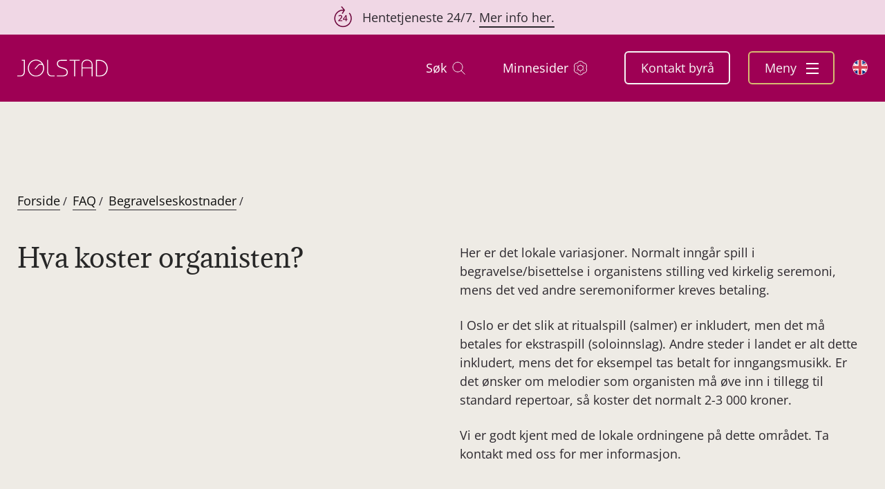

--- FILE ---
content_type: text/html; charset=UTF-8
request_url: https://jolstad.no/faq/begravelseskostnader/hva-koster-organisten/
body_size: 14733
content:
<!DOCTYPE html>
<html lang="nb-NO">
<head>

<meta charset="UTF-8">
<meta http-equiv="x-ua-compatible" content="ie=edge">
<meta name="viewport" content="width=device-width, initial-scale=1, minimum-scale=1, maximum-scale=5, user-scalable=1">
<meta name="format-detection" content="telephone=no">
<meta name="google-site-verification" content="gfw-kGm3_E5AAlA0eIFEWDCABhJiOwvRa7Ak_P-kwUM">

<link rel="preconnect" href="https://fonts.googleapis.com">
<link rel="preconnect" href="https://fonts.gstatic.com" crossorigin>
<script async src="https://cdnjs.cloudflare.com/ajax/libs/html5shiv/3.7.3/html5shiv.js"></script>
<style>html{-ms-text-size-adjust:100%;-webkit-text-size-adjust:100%;font-family:sans-serif}body{margin:0}figure,header,nav{display:block}a{-webkit-text-decoration-skip:objects;background-color:transparent}h1{font-size:2em;margin:.67em 0}img{border-style:none}figure{margin:1em 2.5rem}@font-face{font-display:swap;font-family:Open Sans;font-style:normal;font-weight:400;src:url(/wp-content/themes/themway/assets/fonts/open-sans-v34-latin-regular.eot);src:local(""),url(/wp-content/themes/themway/assets/fonts/open-sans-v34-latin-regular.eot?#iefix) format("embedded-opentype"),url(/wp-content/themes/themway/assets/fonts/open-sans-v34-latin-regular.woff2) format("woff2"),url(/wp-content/themes/themway/assets/fonts/open-sans-v34-latin-regular.woff) format("woff"),url(/wp-content/themes/themway/assets/fonts/open-sans-v34-latin-regular.ttf) format("truetype"),url(/wp-content/themes/themway/assets/fonts/open-sans-v34-latin-regular.svg#OpenSans) format("svg")}@font-face{font-display:swap;font-family:Open Sans;font-style:normal;font-weight:600;src:url(/wp-content/themes/themway/assets/fonts/open-sans-v34-latin-600.eot);src:local(""),url(/wp-content/themes/themway/assets/fonts/open-sans-v34-latin-600.eot?#iefix) format("embedded-opentype"),url(/wp-content/themes/themway/assets/fonts/open-sans-v34-latin-600.woff2) format("woff2"),url(/wp-content/themes/themway/assets/fonts/open-sans-v34-latin-600.woff) format("woff"),url(/wp-content/themes/themway/assets/fonts/open-sans-v34-latin-600.ttf) format("truetype")}@font-face{font-display:swap;font-family:Open Sans;font-style:normal;font-weight:700;src:url(/wp-content/themes/themway/assets/fonts/open-sans-v34-latin-700.eot);src:local(""),url(/wp-content/themes/themway/assets/fonts/open-sans-v34-latin-700.eot?#iefix) format("embedded-opentype"),url(/wp-content/themes/themway/assets/fonts/open-sans-v34-latin-700.woff2) format("woff2"),url(/wp-content/themes/themway/assets/fonts/open-sans-v34-latin-700.woff) format("woff"),url(/wp-content/themes/themway/assets/fonts/open-sans-v34-latin-700.ttf) format("truetype"),url(/wp-content/themes/themway/assets/fonts/open-sans-v34-latin-700.svg#OpenSans) format("svg")}@font-face{font-display:swap;font-family:Adamina;font-style:normal;font-weight:400;src:url(/wp-content/themes/themway/assets/fonts/adamina-v21-latin-regular.eot);src:local(""),url(/wp-content/themes/themway/assets/fonts/adamina-v21-latin-regular.eot?#iefix) format("embedded-opentype"),url(/wp-content/themes/themway/assets/fonts/adamina-v21-latin-regular.woff2) format("woff2"),url(/wp-content/themes/themway/assets/fonts/adamina-v21-latin-regular.woff) format("woff"),url(/wp-content/themes/themway/assets/fonts/adamina-v21-latin-regular.ttf) format("truetype"),url(/wp-content/themes/themway/assets/fonts/adamina-v21-latin-regular.svg#Adamina) format("svg")}body{color:#2c282e;font-family:Open Sans,sans-serif;font-size:100%}body.page-bg-light{background-color:#eeebe5}*{box-sizing:border-box;outline:0}a{color:inherit}a{text-decoration:none}.container{margin:0 auto;max-width:79.125rem;padding:0 18px;width:100%}@media (max-width:75rem){.container{max-width:71.25rem}}@media (max-width:47.938rem){.container{max-width:100%;padding:0 18px}}figure{margin:0}img{max-width:100%}ul{-webkit-padding-start:20px;line-height:150%;list-style:circle;margin-bottom:1.5rem;padding-inline-start:20px}ul>li{margin-bottom:.25rem}h1{font-family:Adamina,serif;font-size:3.125rem;font-weight:400;line-height:4.375rem;margin:0 0 .67em}@media (max-width:47.938rem){h1{font-size:1.875rem;line-height:2.625rem}}p{font-size:1.125rem;line-height:1.688rem;margin:0 0 1.5rem}p:last-child{margin:0}@media (max-width:47.938rem){p{font-size:1rem;line-height:1.5rem}}.has-topbar .navigation:not(.fixed){top:50px}@media (max-width:47.938rem){.has-topbar .navigation:not(.fixed){top:48px}}.top-bar{align-content:center;align-items:center;background:#F0D7E5;color:#2c282e;display:flex;flex-direction:row;font-size:1.125rem;height:50px;justify-content:center;padding:0;text-align:center}@media (max-width:47.938rem){.top-bar{font-size:1rem;height:48px}}.top-bar span{margin:0 10px; padding-left:46px;}.top-bar a:not(.close){color:inherit;position:relative;text-decoration:none}.top-bar a:not(.close):after{background-color:#2c282e;bottom:-3px;content:" ";height:2px;left:0;position:absolute;right:0;transform-origin:left center}.has-plus .plus{align-items:center;display:inline-flex;height:1.188rem;justify-content:center;margin-left:20px;position:relative;position:absolute;top:.25rem;width:1.188rem}.has-plus .plus:after,.has-plus .plus:before{background-color:#2c282e;content:"";display:inline-block;height:.125rem;position:absolute;width:100%}.has-plus .plus:after{transform:rotate(90deg)}.btn{background:#9e0054;border:2px solid #9e0054;border-radius:6px;color:#f7f7f7;display:inline-block;font-size:1.125rem;line-height:1.6;margin-right:17px;min-width:7.375rem;padding:.975rem 1.5rem .919rem;text-align:center;text-decoration:none}@media (max-width:47.938rem){.btn{min-width:6rem}}@media (max-width:22.5rem){.btn{min-width:5.625rem}}.btn--white-transparent{background:0 0;border-color:#f6f6f6;color:#f6f6f6}.navigation{min-height:97px;padding:24px 0;position:fixed;top:0;width:100%;z-index:9999}@media (max-width:47.938rem){.navigation{background-color:#9e0054;min-height:78px;padding:20px 0}}.navigation>.container{display:flex;justify-content:space-between;min-height:49px}@media (max-width:47.938rem){.navigation>.container{min-height:38px}}.navigation .navigation-logo{align-items:center;display:flex;justify-content:center}.navigation .navigation-logo img{filter:brightness(1) invert(1);width:8.1875rem}@media (max-width:47.938rem){.navigation .navigation-logo img{max-height:1.25rem;max-width:7.0625rem}}@media (max-width:22.5rem){.navigation .navigation-logo img{width:5.125rem}}.navigation .navigation-right{display:inline-block;z-index:2}.navigation .navigation-right .navigation-links-desktop{display:inline-block;margin-left:7px;margin-right:25px}@media (max-width:47.938rem){.navigation .navigation-right .navigation-links-desktop{display:none}}.navigation .navigation-right .navigation-links-desktop>a{color:#fff;display:inline-flex;font-size:1.125rem;margin:0 25px;text-decoration:none}.navigation .navigation-right .navigation-links-desktop>a>img{margin-left:8px}.navigation .navigation-right .navigation-btns{display:inline-flex;position:relative;z-index:99999}.navigation .navigation-right .navigation-btns .btn{margin:0;padding:8.15px 21.5px;white-space:nowrap}.navigation .navigation-right .navigation-btns .btn:not(:last-child){margin-right:26px}@media (max-width:47.938rem){.navigation .navigation-right .navigation-btns .btn:not(:last-child){margin-right:12px}.navigation .navigation-right .navigation-btns .btn.btn-menu{margin-right:0}.navigation .navigation-right .navigation-btns .btn{border-radius:2.41634px;font-size:.906rem;padding:5.5px 20px}.navigation .navigation-right .navigation-btns .btn:first-child{border-color:#a47e85}.navigation .navigation-right .navigation-btns .btn:nth-child(2){border-color:#d7bc71}}.navigation .navigation-right .navigation-btns .menu-toggle{display:inline-block;margin-left:.563rem;transform:translateY(.125rem)}.navigation .navigation-right .navigation-btns .menu-toggle span{background-color:#fff;display:block;height:.125rem;width:1.125rem}.navigation .navigation-right .navigation-btns .menu-toggle span:not(:last-child){margin-bottom:.313rem}.navigation .navigation-right .navigation-btns .btn-menu{white-space:nowrap}@media (max-width:47.938rem){.navigation .navigation-right .navigation-btns .btn-menu{border-color:#d7bc71;padding:5.5px 14px}}.menu-overlay{background:rgba(40,40,40,.87);height:100%;left:0;opacity:0;position:fixed;top:0;width:100%;z-index:-1}.menu-inner{background-color:#eeebe5;display:inline-block;height:100vh;overflow:auto;padding:174px 138px 50px 132px;position:fixed;right:-105vw;top:0;width:545px}@media (max-width:47.938rem){.menu-inner{padding:120px 57px 50px 58px;width:100vw}}.menu-inner>ul{list-style:none;margin-bottom:0;padding-left:0}.menu-inner>ul:not(:last-child){padding-bottom:75px;position:relative}.menu-inner>ul:not(:last-child):after{background-color:#2c282e;bottom:34px;content:"";display:block;height:3px;opacity:.09;position:absolute;width:100%}.menu-inner li:not(:last-child){margin-bottom:1.5rem}@media (max-width:47.938rem){.menu-inner li:not(:last-child){margin-bottom:.813rem}}.menu-inner li a{color:#2c282e;font-size:1.438rem;line-height:2.156rem;text-decoration:none}@media (max-width:47.938rem){.menu-inner li a{font-size:1.125rem;line-height:1.688rem}}.menu-inner li a img{height:1.188rem}.menu-inner li a span{color:inherit;position:relative}.menu-inner li a span:after{background-color:currentColor;bottom:0;content:" ";height:1px;left:0;position:absolute;right:0;transform:scaleX(0);transform-origin:right center}.menu-inner li ul.sub-menu{list-style:none;max-height:0;overflow:hidden;padding:0}.menu-inner li ul.sub-menu>li{margin-bottom:1rem;padding-left:20px;position:relative}.menu-inner li ul.sub-menu>li:after{content:"";display:inline-block;left:0;position:absolute;top:-.25rem}.menu-inner li ul.sub-menu>li a{font-size:.938rem;line-height:1.25rem}.menu-inner ul.primary-menu li a span:after{bottom:-3px;height:2px}.menu-inner ul.secondary-menu{width:7.5rem}.menu-inner ul.secondary-menu>li{margin-bottom:1.563rem;position:relative;width:100%}.menu-inner ul.secondary-menu>li a{display:block;font-size:1.125rem;line-height:1.688rem;width:100%}.menu-inner ul.secondary-menu>li.has-plus .plus{right:0;width:.888rem}.menu-inner .menu-only-mobile{display:none}@media (max-width:47.938rem){.menu-inner .menu-only-mobile{display:block}}.menu-inner .menu-only-mobile li a img{filter:brightness(0);margin-bottom:-3px;margin-left:12px}.header{position:relative}.header .container{align-items:flex-start;display:flex;flex-wrap:wrap;justify-content:space-between;padding-bottom:222px;padding-top:225px;position:relative;z-index:1}@media (max-width:47.938rem){.header .container{padding-bottom:164px;padding-top:212px}}.header:not(.header-img) .container{flex-direction:column}.header-bg{position:relative}.header-bg:before{background:linear-gradient(180deg,transparent,rgba(0,0,0,.3));content:"";transform:rotate(-180deg);z-index:1}.header-bg:before,.header-bg>img{height:100%;position:absolute;width:100%}.header-bg>img{-o-object-fit:cover;object-fit:cover;-o-object-position:center;object-position:center}@media (max-width:47.938rem){.header-bg>img{-o-object-position:24%;object-position:24%}}.header-bg .header-text h1{color:#fff;font-size:3.625rem;line-height:5.075rem;margin:0 0 2rem}@media (max-width:47.938rem){.header-bg .header-text h1{font-size:2.125rem;line-height:3rem;margin:0 0 1.75rem}}.header .header-text{align-self:stretch;display:inline-block;position:relative;width:calc(50% - 25px);z-index:3}@media (max-width:63.938rem){.header .header-text{width:100%}}.header-blocks{position:relative;width:100%;z-index:2}@media (max-width:47.938rem){.header-blocks .container{padding:0}}.header-blocks ul{background-color:#d1ccc3;border-radius:8px;display:flex;list-style:none;margin-bottom:-44px;margin-top:0;overflow:hidden;padding-left:0;transform:translateY(-50%);width:100%}@media (max-width:47.938rem){.header-blocks ul{border-radius:0;flex-wrap:wrap;margin-bottom:0;padding:17px 0 21px;transform:translateY(0)}}.header-blocks ul li{background-color:#d1ccc3;flex-grow:1;margin-bottom:0}@media (max-width:47.938rem){.header-blocks ul li{flex-basis:100%}}.header-blocks ul li a{align-items:center;display:flex;flex-direction:column;height:185px;justify-content:center;padding:35px 48px}@media (max-width:63.938rem){.header-blocks ul li a{padding:23px 20px}}@media (max-width:47.938rem){.header-blocks ul li a{flex-direction:row;height:auto;justify-content:left;margin-bottom:-1px}}.header-blocks ul li figure{align-items:center;display:flex;height:3.25rem;justify-content:center;margin:0 0 15px}@media (max-width:47.938rem){.header-blocks ul li figure{height:1.813rem;margin-bottom:0;margin-right:34px;width:2.25rem}}.header-blocks ul li figure img{max-width:100%}.header-blocks ul li a>p{margin:0;text-align:center}.header-blocks ul li:not(:last-child) a{position:relative}.header-blocks ul li:not(:last-child) a:after{background-color:#61503e;content:"";display:block;height:136px;opacity:.21;position:absolute;right:0;width:1px}@media (max-width:47.938rem){.header-blocks ul li:not(:last-child) a:after{bottom:1px;height:1px;left:18px;right:unset;width:calc(100% - 36px)}}@media screen and (max-height:850px) and (min-width:768px){.home .header-bg{display:flex;height:80vh;min-height:490px}.home .header-bg .container{align-self:center;padding-bottom:0;padding-top:0}}.home .header-bg:after{background:linear-gradient(-90deg,transparent,rgba(0,0,0,.3));content:"";height:100%;left:0;position:absolute;top:0;width:60%;z-index:0}.screen-reader-text{word-wrap:normal!important;border:0;-webkit-clip-path:inset(50%);clip-path:inset(50%);margin:-1px;padding:0;position:absolute}.video-section .video iframe{aspect-ratio:16/9;bottom:0;height:auto;left:0;max-width:100%;position:absolute;right:0;top:0;width:1230px;z-index:1}.video-section .video iframe{display:none}.lang{box-sizing:content-box;height:1.4375rem;padding:.75rem 0;width:1.375rem}@media (max-width:47.938rem){.lang{color:#2c282e;display:none;font-size:.8rem;padding:.5rem 0;text-decoration:none}.lang img{border:1px solid #979797;border-radius:50%;height:1.4375rem;margin-right:.5rem;width:1.375rem}.flagContainer{padding-bottom:3rem}}.flag{display:flex}.flag img{margin-right:1.5rem;width:1.2rem}@media (max-width:47.938rem){.flag{color:#2c282e;text-decoration:none}.flag img{border:1px solid #979797;border-radius:50%;display:inline-block;height:30px;margin-bottom:3px;margin-right:.5rem;vertical-align:middle;width:30px}}.screen-reader-text{clip:rect(1px,1px,1px,1px);height:1px;overflow:hidden;position:absolute!important;width:1px}.menu-inner ul.secondary-menu{width:100%}
.single-streaming .pw-container .inpts input{background-position:calc(100% - 1.25rem)}.header nav.breadcrumbs {width: 100%;}.header nav.breadcrumbs ul {display: flex;align-items: baseline;list-style: none;padding: 0;margin-bottom: 0;margin-top: 0;}.header nav.breadcrumbs ul li {margin-right: 8px;margin-bottom: 0;}.header nav.breadcrumbs ul li:first-child {margin: 0 8px 0 0;}.header-img .container {padding-top: 263px;padding-bottom: 4rem;}.products-view {padding: 0 0 5rem;}.tax-product_cat .header-text .short {margin: 0 0 1.5rem;}.h2, h2 {font-size: 1.563rem;line-height: 2.344rem;font-weight: normal;margin: 0 0 1.5rem;font-family: "Adamina", serif;}.h2 + p, h2 + p {margin: 0 0 1.5rem;}.link{font-size: 1.125rem;line-height: 1.688rem;text-decoration: none;display: inline-block;position: relative;color: inherit;color: #0E0E0E;}.tax-product_cat .header-text .long {max-height: 0;overflow: hidden;transition: all 0.5s;}.header-img h1 {margin: 21px 0 2.5rem;color: #272727;}.products-view .container {display: flex;justify-content: space-between;align-items: flex-start;}.products-view .container > .filters {width: 20.24%;min-width: 15.563rem;margin-right: 4.125rem;}.products-view .container > .products {flex-grow: 1;}.products-view .container > .filters .filters-inner > .btn {width: 100%;display: none;}.products-view .container > .filters .filters-inner .back {display: none;}.products-view .container > .filters .filters-inner > .btn + div .btn{display:none}.single-post .header .container {padding-top: 137px;padding-bottom: 43px;}.single-post-title .container > figure {height: 35.979rem;width: 100%;border-radius: 6px;overflow: hidden;}.section-blocks-links {padding: 5rem 0;}.section-blocks-links .container {display: flex;flex-wrap: wrap;justify-content: space-between;}.section-blocks-links .container .left {width: 45%;margin-bottom: 1.5rem;}.section-blocks-links .container .right {width: 49%;}.single-faq .header-img h1 {font-size: 2.375rem;line-height: 3.563rem;margin-top: 2.5rem;}.header .header-media {width: 48%;display: inline-block;}
</style><script>var tempDir = 'https://jolstad.no/wp-content/themes/themway';</script>
<script src="https://www.bugherd.com/sidebarv2.js?apikey=js0ovkwybs3g2eof3peljg" async></script>

<!-- Socialboards Chat Code -->
<script> 
    window.addEventListener('CookieInformationConsentGiven', function(event) {
        if (CookieInformation.getConsentGivenFor('cookie_cat_necessary')) {
            setTimeout(() => {
							
							var scriptElement = document.createElement("script");
								scriptElement.async = 1;
								scriptElement.src = "https://magicwidget.socialboards.com/magic-widget.js";
								document.body.appendChild(scriptElement);

							var o = {
									community: 'jolstad',
									moduleMask: 7,
									initModule: 0,
									widgetId: 1902,
									language: 'nb',
									messenger: {
										right: '20px',
										bottom: '85px',
										animationDirection: 'bottom-to-top',
										translate: '18px',
										home: {
											logoDimensions: { width: '154px' },
											chatLink: { order: 1, startChatText: 'Start Chat-samtale', continueChatText: 'Forsett Chat' },
											faqLink: { order: 2, text: 'Søk i FAQ' },
											formLink: { order: 3, text: 'Send e-post' }
										},
										faq: {
										areStickyTopicsFirst: false,
										faqCategoryId: null,
										faqName: 'jolstad',
										tags: ""
										},
										form: {
										formName: ''
										},
										chat: {
										authenticationMask: 1,
										queueMessageBackgroundColor: 'white',
										queueMessageFontSizeRem: '1.0rem',
										agentMessageBackgroundColor: 'white',
										botMessageBackgroundColor: '#B0E7FF'
										}
									},
									launcher: {
										enabled: true,
										height: '45px',
										width: '205px',
										right: '0px',
										bottom: '20px',
										launchIcon: 'https://jolstad.no/wp-content/themes/themway/assets/img/icons/kontakt-oss.svg',
										dismissIcon: 'https://jolstad.no/wp-content/themes/themway/assets/img/icons/chat-close.svg'
									}
							}
							window.magicWidgetAsyncInit = function() {
								magicWidget.initializeAsync(o)
									.then(function() { document.getElementById("magic-widget-launcher-parent").title = "Kontakt oss widget";  })
									.catch(function() {  });
								magicWidget.isLaunched$.subscribe(function (isLaunched) {
									console.log('widget is launched: ' + isLaunched);
								});
							}

						}, 4400);
			
        }
    }, false); 
</script> 
<!-- End Socialboards Chat Code -->

<!-- Google Tag Manager -->
<script>
    window.addEventListener('CookieInformationConsentGiven', function(event) {
        if (CookieInformation.getConsentGivenFor('cookie_cat_statistic')) {
            (function(w,d,s,l,i){w[l]=w[l]||[];w[l].push({'gtm.start':
            new Date().getTime(),event:'gtm.js'});var f=d.getElementsByTagName(s)[0],
            j=d.createElement(s),dl=l!='dataLayer'?'&l='+l:'';j.async=true;j.src=
            'https://www.googletagmanager.com/gtm.js?id='+i+dl;f.parentNode.insertBefore(j,f);
            })(window,document,'script','dataLayer','GTM-M5TKBGV');
        }
    }, false); 
</script>
<!-- End Google Tag Manager -->

<meta name='robots' content='index, follow, max-image-preview:large, max-snippet:-1, max-video-preview:-1' />
	<style>img:is([sizes="auto" i], [sizes^="auto," i]) { contain-intrinsic-size: 3000px 1500px }</style>
	
	<!-- This site is optimized with the Yoast SEO Premium plugin v26.1 (Yoast SEO v26.1.1) - https://yoast.com/wordpress/plugins/seo/ -->
	<title>Hva koster organisten? | Jølstad begravelsesbyrå</title>
	<meta name="description" content="Det er lokale variasjoner i forbindelse med pris rundt organister. Les mer om dette her, og ta kontakt med et av våre kontorer for mer informasjon." />
	<link rel="canonical" href="https://jolstad.no/faq/begravelseskostnader/hva-koster-organisten/" />
	<meta property="og:locale" content="nb_NO" />
	<meta property="og:type" content="article" />
	<meta property="og:title" content="Hva koster organisten?" />
	<meta property="og:description" content="Det er lokale variasjoner i forbindelse med pris rundt organister. Les mer om dette her, og ta kontakt med et av våre kontorer for mer informasjon." />
	<meta property="og:url" content="https://jolstad.no/faq/begravelseskostnader/hva-koster-organisten/" />
	<meta property="og:site_name" content="Jølstad begravelsesbyrå" />
	<meta property="article:publisher" content="https://www.facebook.com/jolstadbegravelsesbyra/" />
	<meta property="article:modified_time" content="2024-01-18T09:36:56+00:00" />
	<meta name="twitter:card" content="summary_large_image" />
	<meta name="twitter:label1" content="Ansl. lesetid" />
	<meta name="twitter:data1" content="1 minutt" />
	<script type="application/ld+json" class="yoast-schema-graph">{"@context":"https://schema.org","@graph":[{"@type":"WebPage","@id":"https://jolstad.no/faq/begravelseskostnader/hva-koster-organisten/","url":"https://jolstad.no/faq/begravelseskostnader/hva-koster-organisten/","name":"Hva koster organisten? | Jølstad begravelsesbyrå","isPartOf":{"@id":"https://jolstad.no/#website"},"datePublished":"2022-10-24T14:56:06+00:00","dateModified":"2024-01-18T09:36:56+00:00","description":"Det er lokale variasjoner i forbindelse med pris rundt organister. Les mer om dette her, og ta kontakt med et av våre kontorer for mer informasjon.","breadcrumb":{"@id":"https://jolstad.no/faq/begravelseskostnader/hva-koster-organisten/#breadcrumb"},"inLanguage":"nb-NO","potentialAction":[{"@type":"ReadAction","target":["https://jolstad.no/faq/begravelseskostnader/hva-koster-organisten/"]}]},{"@type":"BreadcrumbList","@id":"https://jolstad.no/faq/begravelseskostnader/hva-koster-organisten/#breadcrumb","itemListElement":[{"@type":"ListItem","position":1,"name":"Hjem","item":"https://jolstad.no/"},{"@type":"ListItem","position":2,"name":"Hva koster organisten?"}]},{"@type":"WebSite","@id":"https://jolstad.no/#website","url":"https://jolstad.no/","name":"Jølstad begravelsesbyrå","description":"Trygghet og kvalitet","publisher":{"@id":"https://jolstad.no/#organization"},"potentialAction":[{"@type":"SearchAction","target":{"@type":"EntryPoint","urlTemplate":"https://jolstad.no/?s={search_term_string}"},"query-input":{"@type":"PropertyValueSpecification","valueRequired":true,"valueName":"search_term_string"}}],"inLanguage":"nb-NO"},{"@type":"Organization","@id":"https://jolstad.no/#organization","name":"Jølstad begravelsesbyrå","url":"https://jolstad.no/","logo":{"@type":"ImageObject","inLanguage":"nb-NO","@id":"https://jolstad.no/#/schema/logo/image/","url":"https://jolstad.no/wp-content/uploads/2022/09/logo.svg","contentUrl":"https://jolstad.no/wp-content/uploads/2022/09/logo.svg","caption":"Jølstad begravelsesbyrå"},"image":{"@id":"https://jolstad.no/#/schema/logo/image/"},"sameAs":["https://www.facebook.com/jolstadbegravelsesbyra/","https://www.instagram.com/jolstad_begravelsesbyra/"]}]}</script>
	<!-- / Yoast SEO Premium plugin. -->


<link rel="alternate" type="application/rss+xml" title="Jølstad begravelsesbyrå &raquo; strøm" href="https://jolstad.no/feed/" />
<link rel="alternate" type="application/rss+xml" title="Jølstad begravelsesbyrå &raquo; kommentarstrøm" href="https://jolstad.no/comments/feed/" />
<style id='classic-theme-styles-inline-css' type='text/css'>
/*! This file is auto-generated */
.wp-block-button__link{color:#fff;background-color:#32373c;border-radius:9999px;box-shadow:none;text-decoration:none;padding:calc(.667em + 2px) calc(1.333em + 2px);font-size:1.125em}.wp-block-file__button{background:#32373c;color:#fff;text-decoration:none}
</style>
<style id='global-styles-inline-css' type='text/css'>
:root{--wp--preset--aspect-ratio--square: 1;--wp--preset--aspect-ratio--4-3: 4/3;--wp--preset--aspect-ratio--3-4: 3/4;--wp--preset--aspect-ratio--3-2: 3/2;--wp--preset--aspect-ratio--2-3: 2/3;--wp--preset--aspect-ratio--16-9: 16/9;--wp--preset--aspect-ratio--9-16: 9/16;--wp--preset--color--black: #000000;--wp--preset--color--cyan-bluish-gray: #abb8c3;--wp--preset--color--white: #ffffff;--wp--preset--color--pale-pink: #f78da7;--wp--preset--color--vivid-red: #cf2e2e;--wp--preset--color--luminous-vivid-orange: #ff6900;--wp--preset--color--luminous-vivid-amber: #fcb900;--wp--preset--color--light-green-cyan: #7bdcb5;--wp--preset--color--vivid-green-cyan: #00d084;--wp--preset--color--pale-cyan-blue: #8ed1fc;--wp--preset--color--vivid-cyan-blue: #0693e3;--wp--preset--color--vivid-purple: #9b51e0;--wp--preset--gradient--vivid-cyan-blue-to-vivid-purple: linear-gradient(135deg,rgba(6,147,227,1) 0%,rgb(155,81,224) 100%);--wp--preset--gradient--light-green-cyan-to-vivid-green-cyan: linear-gradient(135deg,rgb(122,220,180) 0%,rgb(0,208,130) 100%);--wp--preset--gradient--luminous-vivid-amber-to-luminous-vivid-orange: linear-gradient(135deg,rgba(252,185,0,1) 0%,rgba(255,105,0,1) 100%);--wp--preset--gradient--luminous-vivid-orange-to-vivid-red: linear-gradient(135deg,rgba(255,105,0,1) 0%,rgb(207,46,46) 100%);--wp--preset--gradient--very-light-gray-to-cyan-bluish-gray: linear-gradient(135deg,rgb(238,238,238) 0%,rgb(169,184,195) 100%);--wp--preset--gradient--cool-to-warm-spectrum: linear-gradient(135deg,rgb(74,234,220) 0%,rgb(151,120,209) 20%,rgb(207,42,186) 40%,rgb(238,44,130) 60%,rgb(251,105,98) 80%,rgb(254,248,76) 100%);--wp--preset--gradient--blush-light-purple: linear-gradient(135deg,rgb(255,206,236) 0%,rgb(152,150,240) 100%);--wp--preset--gradient--blush-bordeaux: linear-gradient(135deg,rgb(254,205,165) 0%,rgb(254,45,45) 50%,rgb(107,0,62) 100%);--wp--preset--gradient--luminous-dusk: linear-gradient(135deg,rgb(255,203,112) 0%,rgb(199,81,192) 50%,rgb(65,88,208) 100%);--wp--preset--gradient--pale-ocean: linear-gradient(135deg,rgb(255,245,203) 0%,rgb(182,227,212) 50%,rgb(51,167,181) 100%);--wp--preset--gradient--electric-grass: linear-gradient(135deg,rgb(202,248,128) 0%,rgb(113,206,126) 100%);--wp--preset--gradient--midnight: linear-gradient(135deg,rgb(2,3,129) 0%,rgb(40,116,252) 100%);--wp--preset--font-size--small: 13px;--wp--preset--font-size--medium: 20px;--wp--preset--font-size--large: 36px;--wp--preset--font-size--x-large: 42px;--wp--preset--spacing--20: 0.44rem;--wp--preset--spacing--30: 0.67rem;--wp--preset--spacing--40: 1rem;--wp--preset--spacing--50: 1.5rem;--wp--preset--spacing--60: 2.25rem;--wp--preset--spacing--70: 3.38rem;--wp--preset--spacing--80: 5.06rem;--wp--preset--shadow--natural: 6px 6px 9px rgba(0, 0, 0, 0.2);--wp--preset--shadow--deep: 12px 12px 50px rgba(0, 0, 0, 0.4);--wp--preset--shadow--sharp: 6px 6px 0px rgba(0, 0, 0, 0.2);--wp--preset--shadow--outlined: 6px 6px 0px -3px rgba(255, 255, 255, 1), 6px 6px rgba(0, 0, 0, 1);--wp--preset--shadow--crisp: 6px 6px 0px rgba(0, 0, 0, 1);}:where(.is-layout-flex){gap: 0.5em;}:where(.is-layout-grid){gap: 0.5em;}body .is-layout-flex{display: flex;}.is-layout-flex{flex-wrap: wrap;align-items: center;}.is-layout-flex > :is(*, div){margin: 0;}body .is-layout-grid{display: grid;}.is-layout-grid > :is(*, div){margin: 0;}:where(.wp-block-columns.is-layout-flex){gap: 2em;}:where(.wp-block-columns.is-layout-grid){gap: 2em;}:where(.wp-block-post-template.is-layout-flex){gap: 1.25em;}:where(.wp-block-post-template.is-layout-grid){gap: 1.25em;}.has-black-color{color: var(--wp--preset--color--black) !important;}.has-cyan-bluish-gray-color{color: var(--wp--preset--color--cyan-bluish-gray) !important;}.has-white-color{color: var(--wp--preset--color--white) !important;}.has-pale-pink-color{color: var(--wp--preset--color--pale-pink) !important;}.has-vivid-red-color{color: var(--wp--preset--color--vivid-red) !important;}.has-luminous-vivid-orange-color{color: var(--wp--preset--color--luminous-vivid-orange) !important;}.has-luminous-vivid-amber-color{color: var(--wp--preset--color--luminous-vivid-amber) !important;}.has-light-green-cyan-color{color: var(--wp--preset--color--light-green-cyan) !important;}.has-vivid-green-cyan-color{color: var(--wp--preset--color--vivid-green-cyan) !important;}.has-pale-cyan-blue-color{color: var(--wp--preset--color--pale-cyan-blue) !important;}.has-vivid-cyan-blue-color{color: var(--wp--preset--color--vivid-cyan-blue) !important;}.has-vivid-purple-color{color: var(--wp--preset--color--vivid-purple) !important;}.has-black-background-color{background-color: var(--wp--preset--color--black) !important;}.has-cyan-bluish-gray-background-color{background-color: var(--wp--preset--color--cyan-bluish-gray) !important;}.has-white-background-color{background-color: var(--wp--preset--color--white) !important;}.has-pale-pink-background-color{background-color: var(--wp--preset--color--pale-pink) !important;}.has-vivid-red-background-color{background-color: var(--wp--preset--color--vivid-red) !important;}.has-luminous-vivid-orange-background-color{background-color: var(--wp--preset--color--luminous-vivid-orange) !important;}.has-luminous-vivid-amber-background-color{background-color: var(--wp--preset--color--luminous-vivid-amber) !important;}.has-light-green-cyan-background-color{background-color: var(--wp--preset--color--light-green-cyan) !important;}.has-vivid-green-cyan-background-color{background-color: var(--wp--preset--color--vivid-green-cyan) !important;}.has-pale-cyan-blue-background-color{background-color: var(--wp--preset--color--pale-cyan-blue) !important;}.has-vivid-cyan-blue-background-color{background-color: var(--wp--preset--color--vivid-cyan-blue) !important;}.has-vivid-purple-background-color{background-color: var(--wp--preset--color--vivid-purple) !important;}.has-black-border-color{border-color: var(--wp--preset--color--black) !important;}.has-cyan-bluish-gray-border-color{border-color: var(--wp--preset--color--cyan-bluish-gray) !important;}.has-white-border-color{border-color: var(--wp--preset--color--white) !important;}.has-pale-pink-border-color{border-color: var(--wp--preset--color--pale-pink) !important;}.has-vivid-red-border-color{border-color: var(--wp--preset--color--vivid-red) !important;}.has-luminous-vivid-orange-border-color{border-color: var(--wp--preset--color--luminous-vivid-orange) !important;}.has-luminous-vivid-amber-border-color{border-color: var(--wp--preset--color--luminous-vivid-amber) !important;}.has-light-green-cyan-border-color{border-color: var(--wp--preset--color--light-green-cyan) !important;}.has-vivid-green-cyan-border-color{border-color: var(--wp--preset--color--vivid-green-cyan) !important;}.has-pale-cyan-blue-border-color{border-color: var(--wp--preset--color--pale-cyan-blue) !important;}.has-vivid-cyan-blue-border-color{border-color: var(--wp--preset--color--vivid-cyan-blue) !important;}.has-vivid-purple-border-color{border-color: var(--wp--preset--color--vivid-purple) !important;}.has-vivid-cyan-blue-to-vivid-purple-gradient-background{background: var(--wp--preset--gradient--vivid-cyan-blue-to-vivid-purple) !important;}.has-light-green-cyan-to-vivid-green-cyan-gradient-background{background: var(--wp--preset--gradient--light-green-cyan-to-vivid-green-cyan) !important;}.has-luminous-vivid-amber-to-luminous-vivid-orange-gradient-background{background: var(--wp--preset--gradient--luminous-vivid-amber-to-luminous-vivid-orange) !important;}.has-luminous-vivid-orange-to-vivid-red-gradient-background{background: var(--wp--preset--gradient--luminous-vivid-orange-to-vivid-red) !important;}.has-very-light-gray-to-cyan-bluish-gray-gradient-background{background: var(--wp--preset--gradient--very-light-gray-to-cyan-bluish-gray) !important;}.has-cool-to-warm-spectrum-gradient-background{background: var(--wp--preset--gradient--cool-to-warm-spectrum) !important;}.has-blush-light-purple-gradient-background{background: var(--wp--preset--gradient--blush-light-purple) !important;}.has-blush-bordeaux-gradient-background{background: var(--wp--preset--gradient--blush-bordeaux) !important;}.has-luminous-dusk-gradient-background{background: var(--wp--preset--gradient--luminous-dusk) !important;}.has-pale-ocean-gradient-background{background: var(--wp--preset--gradient--pale-ocean) !important;}.has-electric-grass-gradient-background{background: var(--wp--preset--gradient--electric-grass) !important;}.has-midnight-gradient-background{background: var(--wp--preset--gradient--midnight) !important;}.has-small-font-size{font-size: var(--wp--preset--font-size--small) !important;}.has-medium-font-size{font-size: var(--wp--preset--font-size--medium) !important;}.has-large-font-size{font-size: var(--wp--preset--font-size--large) !important;}.has-x-large-font-size{font-size: var(--wp--preset--font-size--x-large) !important;}
:where(.wp-block-post-template.is-layout-flex){gap: 1.25em;}:where(.wp-block-post-template.is-layout-grid){gap: 1.25em;}
:where(.wp-block-columns.is-layout-flex){gap: 2em;}:where(.wp-block-columns.is-layout-grid){gap: 2em;}
:root :where(.wp-block-pullquote){font-size: 1.5em;line-height: 1.6;}
</style>
<style id='woocommerce-inline-inline-css' type='text/css'>
.woocommerce form .form-row .required { visibility: visible; }
</style>
<link rel='stylesheet' id='brands-styles-css' href='https://jolstad.no/wp-content/plugins/woocommerce/assets/css/brands.css?ver=10.1.2' type='text/css' media='all' />
<link rel="https://api.w.org/" href="https://jolstad.no/wp-json/" /><link rel="EditURI" type="application/rsd+xml" title="RSD" href="https://jolstad.no/xmlrpc.php?rsd" />
<link rel='shortlink' href='https://jolstad.no/?p=608' />
<link rel="alternate" title="oEmbed (JSON)" type="application/json+oembed" href="https://jolstad.no/wp-json/oembed/1.0/embed?url=https%3A%2F%2Fjolstad.no%2Ffaq%2Fbegravelseskostnader%2Fhva-koster-organisten%2F" />
<link rel="alternate" title="oEmbed (XML)" type="text/xml+oembed" href="https://jolstad.no/wp-json/oembed/1.0/embed?url=https%3A%2F%2Fjolstad.no%2Ffaq%2Fbegravelseskostnader%2Fhva-koster-organisten%2F&#038;format=xml" />
<script id="CookieConsent" src="https://policy.app.cookieinformation.com/uc.js" data-culture="NB" type="text/javascript" data-gcm-version="2.0" async></script>
<script type="text/javascript">
(function(url){
	if(/(?:Chrome\/26\.0\.1410\.63 Safari\/537\.31|WordfenceTestMonBot)/.test(navigator.userAgent)){ return; }
	var addEvent = function(evt, handler) {
		if (window.addEventListener) {
			document.addEventListener(evt, handler, false);
		} else if (window.attachEvent) {
			document.attachEvent('on' + evt, handler);
		}
	};
	var removeEvent = function(evt, handler) {
		if (window.removeEventListener) {
			document.removeEventListener(evt, handler, false);
		} else if (window.detachEvent) {
			document.detachEvent('on' + evt, handler);
		}
	};
	var evts = 'contextmenu dblclick drag dragend dragenter dragleave dragover dragstart drop keydown keypress keyup mousedown mousemove mouseout mouseover mouseup mousewheel scroll'.split(' ');
	var logHuman = function() {
		if (window.wfLogHumanRan) { return; }
		window.wfLogHumanRan = true;
		var wfscr = document.createElement('script');
		wfscr.type = 'text/javascript';
		wfscr.async = true;
		wfscr.src = url + '&r=' + Math.random();
		(document.getElementsByTagName('head')[0]||document.getElementsByTagName('body')[0]).appendChild(wfscr);
		for (var i = 0; i < evts.length; i++) {
			removeEvent(evts[i], logHuman);
		}
	};
	for (var i = 0; i < evts.length; i++) {
		addEvent(evts[i], logHuman);
	}
})('//jolstad.no/?wordfence_lh=1&hid=27D6BC2D64FBE70F4D90954E14652A59');
</script><script type="application/ld+json">{"@context":"https://schema.org","@type":"FAQPage","mainEntity":[{"@type":"Question","name":"Hva koster organisten?","acceptedAnswer":{"@type":"Answer","text":"Her er det lokale variasjoner. Normalt inngår spill i begravelse/bisettelse i organistens stilling ved kirkelig seremoni, mens det ved andre seremoniformer kreves betaling.\r I Oslo er det slik at ritualspill (salmer) er inkludert, men det må betales for ekstraspill (soloinnslag). Andre steder i landet er alt dette inkludert, mens det for eksempel tas betalt for inngangsmusikk. Er det ønsker om melodier som organisten må øve inn i tillegg til standard repertoar, så koster det normalt 2-3 000 kroner.\r Vi er godt kjent med de lokale ordningene på dette området. Ta kontakt med oss for mer informasjon.\r [Knapp url=\"https://jolstad.no/byraer/\"]Ta kontakt med et av våre byråer for mer informasjon[/Knapp]"}}]}</script>	<noscript><style>.woocommerce-product-gallery{ opacity: 1 !important; }</style></noscript>
	<link rel="icon" href="https://jolstad.no/wp-content/uploads/2022/09/favicon_jolstad-50x50.png" sizes="32x32" />
<link rel="icon" href="https://jolstad.no/wp-content/uploads/2022/09/favicon_jolstad-300x300.png" sizes="192x192" />
<link rel="apple-touch-icon" href="https://jolstad.no/wp-content/uploads/2022/09/favicon_jolstad-300x300.png" />
<meta name="msapplication-TileImage" content="https://jolstad.no/wp-content/uploads/2022/09/favicon_jolstad-300x300.png" />
		<style type="text/css" id="wp-custom-css">
			.menu-open .menu-overlay{
	z-index:4 !important
}		</style>
		</head>

<body class="wp-singular faq-template-default single single-faq postid-608 wp-custom-logo wp-theme-themway nb_NO has-topbar theme-themway woocommerce-no-js">
<aside aria-label="Hopp til innhold">
<a class="skip-link screen-reader-text" href="#topp" >Hopp til innhold</a>
</aside>

	<section class="top-bar" role="banner" aria-label="Hentetjeneste 24/7. "><span>
        Hentetjeneste 24/7. 		<a href="https://jolstad.no/tjenester/henting-av-avdode/" class=" " target="_self" >Mer info her.</a>		</span>
    </section>


    <!--    header.php    -->
    <nav class="navigation nav-dark" aria-label="Primary">
        <div class="container">
            <a href="https://jolstad.no" class="navigation-logo" title="">
				<img src="https://jolstad.no/wp-content/uploads/2022/09/logo.svg" alt="Forside Jølstad Begravelsesbyrå" width="131" height="24"/>
            </a>

            <div class="navigation-right">
                <div class="navigation-links-desktop">
                                        
                            <a href="https://jolstad.no/sok/">Søk <img src="https://jolstad.no/wp-content/themes/themway/assets/img/icons/search.svg" alt="" width="19" height="25"></a>
                        
                                            
                                            <a href="https://jolstad.no/tjenester/minnesider/">Minnesider <img src="https://jolstad.no/wp-content/themes/themway/assets/img/icons/minnesider.svg" alt="" width="19" height="25"></a>
                                        
                </div>
                <div class="navigation-btns">
                                        <a href="https://jolstad.no/byraer/" class="btn btn--white-transparent">Kontakt byrå</a>
                                        <a href="#" class="btn btn-menu btn--white-transparent">
                        Meny                        <div class="menu-toggle">
                            <span></span>
                            <span></span>
                            <span></span>
                        </div>
                    </a>
                                                    <a href="/en/" class="lang show-for-small-only" hreflang="en" title="Switch to English language">
                                <img width="22" height="23" src="https://jolstad.no/wp-content/themes/themway/assets/img/flags/flag_en.png" alt="Britisk flagg" />
                                
                            </a>
                                        </div>

                

                <div class="menu-inner">

                    <ul class="menu-only-mobile">
                                                <li>
                            <a href="https://jolstad.no/sok/">Søk <img src="https://jolstad.no/wp-content/themes/themway/assets/img/icons/search.svg" alt="" width="19" height="25"></a>
                        </li>
                                                                        <li>
                            <a href="https://jolstad.no/tjenester/minnesider/">Minnesider <img src="https://jolstad.no/wp-content/themes/themway/assets/img/icons/minnesider.svg" alt="" width="19" height="25"></a>
                        </li>
                                            </ul>

										<ul class="primary-menu"><li id="menu-item-539" class="menu-item menu-item-type-post_type menu-item-object-page menu-item-539"><a href="https://jolstad.no/hjelp-ved-dodsfall/"><span>Hjelp ved dødsfall</span></a></li>
<li id="menu-item-117" class="menu-item menu-item-type-post_type menu-item-object-page menu-item-117"><a href="https://jolstad.no/planlegg-begravelse/"><span>Planlegg begravelse</span></a></li>
<li id="menu-item-139" class="menu-item menu-item-type-post_type menu-item-object-page menu-item-139"><a href="https://jolstad.no/delta-i-en-begravelse/"><span>Delta i en begravelse</span></a></li>
<li id="menu-item-4859" class="menu-item menu-item-type-custom menu-item-object-custom menu-item-4859"><a href="https://jolstad.no/hva-koster-en-begravelse/"><span>Priser</span></a></li>
</ul>
										<ul class="secondary-menu"><li id="menu-item-918" class="menu-item menu-item-type-custom menu-item-object-custom menu-item-918"><a href="https://jolstad.no/tjenester/"><span>Tjenester</span></a><span class="plus"></span></li>
<li id="menu-item-920" class="menu-item menu-item-type-custom menu-item-object-custom menu-item-920"><a href="https://jolstad.no/produkter/"><span>Produkter</span></a><span class="plus"></span></li>
<li id="menu-item-2769" class="menu-item menu-item-type-custom menu-item-object-custom menu-item-2769"><a href="https://jolstad.no/faq/"><span>Spørsmål og svar</span></a><span class="plus"></span></li>
<li id="menu-item-737" class="menu-item menu-item-type-custom menu-item-object-custom menu-item-737"><a href="https://jolstad.no/nyttig-info/"><span>Nyttig info</span></a><span class="plus"></span></li>
<li id="menu-item-922" class="menu-item menu-item-type-custom menu-item-object-custom menu-item-has-children has-plus menu-item-922"><a href="#"><span>Om Jølstad</span></a><span class="plus"></span>
<ul class="sub-menu">
	<li id="menu-item-652" class="menu-item menu-item-type-post_type menu-item-object-page menu-item-652"><a href="https://jolstad.no/om-jolstad/"><span>Om oss</span></a></li>
	<li id="menu-item-889" class="menu-item menu-item-type-post_type menu-item-object-page menu-item-889"><a href="https://jolstad.no/om-jolstad/tilbakemeldinger-og-kundeomtaler/"><span>Tilbakemeldinger og kundeomtaler</span></a></li>
	<li id="menu-item-892" class="menu-item menu-item-type-post_type menu-item-object-page menu-item-892"><a href="https://jolstad.no/om-jolstad/jobbe-hos-jolstad/"><span>Jobbe hos Jølstad</span></a></li>
	<li id="menu-item-890" class="menu-item menu-item-type-post_type menu-item-object-page menu-item-890"><a href="https://jolstad.no/om-jolstad/vare-kurs-og-seminarer/"><span>Våre kurs og seminarer</span></a></li>
	<li id="menu-item-893" class="menu-item menu-item-type-post_type menu-item-object-page menu-item-893"><a href="https://jolstad.no/om-jolstad/samarbeidspartnere/"><span>Samarbeidspartnere</span></a></li>
	<li id="menu-item-4258" class="menu-item menu-item-type-post_type menu-item-object-page menu-item-4258"><a href="https://jolstad.no/om-jolstad/apenhetsloven/"><span>Åpenhetsloven</span></a></li>
	<li id="menu-item-891" class="menu-item menu-item-type-post_type menu-item-object-page menu-item-891"><a href="https://jolstad.no/om-jolstad/presse/"><span>Presse</span></a></li>
	<li id="menu-item-932" class="menu-item menu-item-type-post_type menu-item-object-page current_page_parent menu-item-932"><a href="https://jolstad.no/blogg/"><span>Blogg</span></a></li>
</ul>
</li>
<li id="menu-item-4347" class="menu-item menu-item-type-post_type menu-item-object-page menu-item-4347"><a href="https://jolstad.no/arrangementer/"><span>Arrangementer</span></a><span class="plus"></span></li>
</ul>
                <div class="flagContainer">
									<a href="/en/" class="flag show-for-small-only" title="Switch to English language">
                    <img width="22" height="23" src="https://jolstad.no/wp-content/themes/themway/assets/img/flags/flag_en.png" alt="Britisk flagg" />
						English
					</a>
								</div>
                   
                </div>
            </div>


        </div>

    </nav>

    <aside class="menu-overlay" id="topp" aria-label="Menu overlay"></aside>
 


<header class="header header-img">

<div class="container">
    <nav class="breadcrumbs" aria-label="Breadcrumbs">
        <ul>
            <li><a href="https://jolstad.no" class="link">Forside</a> / </li>
                        <li><a href="https://jolstad.no/faq/" class="link">FAQ</a> / </li>
                                    <li><a href="https://jolstad.no/faq/begravelseskostnader/" class="link">Begravelseskostnader</a> / </li>
                    </ul>
    </nav>

    <div class="header-text">

        <h1>Hva koster organisten?</h1>
        
    </div>

    <div class="header-media">
        <div><p>Her er det lokale variasjoner. Normalt inngår spill i begravelse/bisettelse i organistens stilling ved kirkelig seremoni, mens det ved andre seremoniformer kreves betaling.</p>
<p>I Oslo er det slik at ritualspill (salmer) er inkludert, men det må betales for ekstraspill (soloinnslag). Andre steder i landet er alt dette inkludert, mens det for eksempel tas betalt for inngangsmusikk. Er det ønsker om melodier som organisten må øve inn i tillegg til standard repertoar, så koster det normalt 2-3 000 kroner.</p>
<p>Vi er godt kjent med de lokale ordningene på dette området. Ta kontakt med oss for mer informasjon.</p>
<p class="text-left"><a href="https://jolstad.no/byraer/" class="btn ">Ta kontakt med et av våre byråer for mer informasjon</a></p>
</div>
            </div>
</div>
</header>
<section class="section-blocks-links section-bg2">
        <div class="container">
            <div class="left">
                                <h2>Flere spørsmål i kategorien</h2>
                <div class="select-styled">
                    <label class="sr-only" for="change-faq">
                        Velg kategori
                    </label>
                    <select id="change-faq">
                                                    <option  selected="selected" data-hook="false" value="40">Begravelseskostnader</option>
                                                    <option  data-hook="false" value="34">Blomster</option>
                                                    <option  data-hook="false" value="213">Byråets kostnadsoverslag og faktura</option>
                                                    <option  data-hook="false" value="35">Byråets oppgaver</option>
                                                    <option  data-hook="false" value="33">Delta i begravelse</option>
                                                    <option  data-hook="false" value="37">Etter seremonien</option>
                                                    <option  data-hook="false" value="38">Gravstedet</option>
                                                    <option  data-hook="false" value="39">Kister</option>
                                                    <option  data-hook="false" value="36">Minnesider og dødsannonser</option>
                                                    <option  data-hook="false" value="43">Planlegging</option>
                                                    <option  data-hook="false" value="42">Ved dødsfall</option>
                                            </select>
                </div>
                            </div>
            <div class="right blocks-links">
                <ul id="changed-faq">
                                                                <!--fwp-loop-->
                        <li><a href="https://jolstad.no/faq/begravelseskostnader/hva-er-begravelsesvalg-no/">Hva er begravelsesvalg.no?</a></li>
                                                 <li><a href="https://jolstad.no/faq/begravelseskostnader/hva-koster-en-minneside/">Hva koster en minneside?</a></li>
                                                 <li><a href="https://jolstad.no/faq/begravelseskostnader/hva-koster-det-a-frakte-avdode-hjem-fra-utlandet/">Hva koster det å frakte avdøde hjem fra utlandet?</a></li>
                                                 <li><a href="https://jolstad.no/faq/begravelseskostnader/hvor-mye-koster-en-dodsannonse/">Hvor mye koster en dødsannonse?</a></li>
                                                 <li><a href="https://jolstad.no/faq/begravelseskostnader/hva-koster-en-kremasjon/">Hva koster en kremasjon?</a></li>
                                                 <li><a href="https://jolstad.no/faq/begravelseskostnader/hva-koster-en-kiste/">Hva koster en kiste?</a></li>
                                                 <li><a href="https://jolstad.no/faq/begravelseskostnader/hva-koster-en-urne/">Hva koster en urne?</a></li>
                                                 <li><a href="https://jolstad.no/faq/begravelseskostnader/har-dere-prislister/">Har dere prislister?</a></li>
                                                 <li><a href="https://jolstad.no/faq/begravelseskostnader/hva-koster-kirken-kapellet/">Hva koster kirken/kapellet?</a></li>
                                                 <li><a href="https://jolstad.no/faq/begravelseskostnader/hva-er-nodvendige-begravelseskostnader/">Hva er nødvendige begravelseskostnader?</a></li>
                                                 <li><a href="https://jolstad.no/faq/begravelseskostnader/er-det-kommunale-avgifter/">Er det kommunale avgifter?</a></li>
                                                 <li><a href="https://jolstad.no/faq/begravelseskostnader/hvor-raskt-ma-jeg-betale-regningen-for-begravelsen/">Hvor raskt må jeg betale regningen for begravelsen?</a></li>
                                                 <li><a href="https://jolstad.no/faq/begravelseskostnader/er-jolstad-dyrere-enn-andre-begravelsesbyraer/">Er Jølstad dyrere enn andre begravelsesbyråer?</a></li>
                                                 <li><a href="https://jolstad.no/faq/begravelseskostnader/kan-regningen-belastes-avdodes-konto/">Kan regningen belastes avdødes konto før skifteattesten er klar?</a></li>
                                                 <li><a href="https://jolstad.no/faq/begravelseskostnader/kan-jeg-fa-betalingsutsettelse-og-kan-regningen-deles-opp/">Kan jeg få betalingsutsettelse og kan regningen deles opp?</a></li>
                                                 <li><a href="https://jolstad.no/faq/begravelseskostnader/koster-det-mindre-a-begrave-en-urne-enn-kiste/">Koster det mindre å begrave en urne enn kiste?</a></li>
                                                 <li><a href="https://jolstad.no/faq/begravelseskostnader/kan-jeg-fa-stotte-til-begravelsen/">Kan jeg få støtte til begravelsen?</a></li>
                                                 <li><a href="https://jolstad.no/faq/begravelseskostnader/hva-koster-en-seremonileder/">Hva koster en seremonileder?</a></li>
                                                 <li><a href="https://jolstad.no/faq/begravelseskostnader/kan-begravelsen-plutselig-bli-mye-dyrere-enn-forst-antatt/">Kan begravelsen plutselig bli mye dyrere enn først antatt?</a></li>
                                                 <li><a href="https://jolstad.no/faq/begravelseskostnader/kan-jeg-klage-pa-en-gravferdstjeneste/">Kan jeg klage på en gravferdstjeneste?</a></li>
                                                 <li><a href="https://jolstad.no/faq/begravelseskostnader/hva-slags-rente-har-dere-ved-betalingsutsettelse/">Hva slags rente har dere ved betalingsutsettelse?</a></li>
                                                                                     </ul>
               
            </div>
        </div>

    </section>
    


    

<section class="section-cta color-bg section-bg" id="seksjon-3">
    <div class="container">
        <div class="cta-inner">
            <img src="https://jolstad.no/wp-content/uploads/2022/09/cta-img-1230x691.jpg"  loading="lazy"   alt="" width="1230" height="500">
            <h2>Fant du ikke det du lette etter?</h2>
            <a href="https://jolstad.no/byraer/" class="btn btn--light " target="_self" >Kontakt oss</a>        </div>
    </div>
</section>

    




 <footer class="footer">
		<div class="container row">
				<div class="footer-logo col2">
						<img src="https://jolstad.no/wp-content/uploads/2022/09/logo.svg" alt="Jølstad begravelsesbyrå" class="Jølstad begravelsesbyrå" width="131" height="24"/>
						
						 
						<p>Org.nr.: 983 401 546</p>
						
						<p class="social">
							 			
								<a href="https://www.instagram.com/jolstad_begravelsesbyra/" target="_blank"><img  width="32" height="32" src="https://jolstad.no/wp-content/themes/themway/assets/img/icons/Instagram.svg" alt="Instagram Ikon"/></a>
														 			
								<a href="https://www.facebook.com/jolstadbegravelsesbyra/" target="_blank"><img width="32" height="32" src="https://jolstad.no/wp-content/themes/themway/assets/img/icons/Facebook.svg" alt="Facebook Ikon"/></a>
														 			
								<a href="https://www.linkedin.com/company/jølstad-begravelsesbyrå-as/" target="_blank"><img width="32" height="32" src="https://jolstad.no/wp-content/themes/themway/assets/img/icons/Linkedin.svg" alt="Linkedin Ikon"/></a>
													</p>
						<p>
						<img width="91" height="78" src="https://jolstad.no/wp-content/themes/themway/assets/img/logo-miljofyrtarn.png" alt="Miljofyrtarn Ikon" style="width:91px; height:78px;"/>
						</p>
				</div>
				 
					<p class="footer-text col2">Vi har kontorer flere steder i landet. Alle byråene betjenes av medarbeidere med god lokalkunnskap, og det legges stor vekt på tilrettelegging for familienes individuelle behov og ønsker. 
Ingen er like. Hvorfor skal begravelse være det?</p>
								

				<nav class="footer-menu" aria-label="Footer">
					<ul><li id="menu-item-152" class="menu-item menu-item-type-post_type menu-item-object-page menu-item-152"><a href="https://jolstad.no/byraer/">Kontakt byrå</a></li>
<li id="menu-item-151" class="menu-item menu-item-type-post_type menu-item-object-page menu-item-151"><a href="https://jolstad.no/planlegg-begravelse/">Planlegg begravelse</a></li>
<li id="menu-item-549" class="menu-item menu-item-type-post_type menu-item-object-page menu-item-549"><a href="https://jolstad.no/produkter/">Produkter</a></li>
<li id="menu-item-550" class="menu-item menu-item-type-post_type menu-item-object-page menu-item-550"><a href="https://jolstad.no/tjenester/">Tjenester</a></li>
<li id="menu-item-663" class="menu-item menu-item-type-post_type menu-item-object-page menu-item-663"><a href="https://jolstad.no/faq/">Spørsmål og svar</a></li>
<li id="menu-item-5819" class="menu-item menu-item-type-post_type menu-item-object-page menu-item-5819"><a href="https://jolstad.no/kvalitetsgaranti/">Kvalitetsgaranti</a></li>
<li id="menu-item-153" class="menu-item menu-item-type-post_type menu-item-object-page current_page_parent menu-item-153"><a href="https://jolstad.no/blogg/">Blogg</a></li>
<li id="menu-item-3119" class="menu-item menu-item-type-post_type menu-item-object-page menu-item-privacy-policy menu-item-3119"><a rel="privacy-policy" href="https://jolstad.no/personvernerklaering/">Personvernerklæring</a></li>
<li id="menu-item-7452" class="menu-item menu-item-type-post_type menu-item-object-page menu-item-7452"><a href="https://jolstad.no/cookies/">Cookies</a></li>
</ul>				</nav>
		</div>
</footer>

              

<script type="text/javascript" src="https://jolstad.no/wp-includes/js/dist/hooks.min.js?ver=4d63a3d491d11ffd8ac6" id="wp-hooks-js"></script>
<script type="text/javascript" src="https://jolstad.no/wp-includes/js/dist/i18n.min.js?ver=5e580eb46a90c2b997e6" id="wp-i18n-js"></script>
<script type="text/javascript" id="wp-i18n-js-after">
/* <![CDATA[ */
wp.i18n.setLocaleData( { 'text direction\u0004ltr': [ 'ltr' ] } );
/* ]]> */
</script>
<script type="text/javascript" src="https://jolstad.no/wp-content/plugins/contact-form-7/includes/swv/js/index.js?ver=6.1.1" id="swv-js"></script>
<script type="text/javascript" id="contact-form-7-js-translations">
/* <![CDATA[ */
( function( domain, translations ) {
	var localeData = translations.locale_data[ domain ] || translations.locale_data.messages;
	localeData[""].domain = domain;
	wp.i18n.setLocaleData( localeData, domain );
} )( "contact-form-7", {"translation-revision-date":"2025-07-11 03:45:23+0000","generator":"GlotPress\/4.0.1","domain":"messages","locale_data":{"messages":{"":{"domain":"messages","plural-forms":"nplurals=2; plural=n != 1;","lang":"nb_NO"},"Error:":["Feil:"]}},"comment":{"reference":"includes\/js\/index.js"}} );
/* ]]> */
</script>
<script type="text/javascript" id="contact-form-7-js-before">
/* <![CDATA[ */
var wpcf7 = {
    "api": {
        "root": "https:\/\/jolstad.no\/wp-json\/",
        "namespace": "contact-form-7\/v1"
    }
};
/* ]]> */
</script>
<script type="text/javascript" src="https://jolstad.no/wp-content/plugins/contact-form-7/includes/js/index.js?ver=6.1.1" id="contact-form-7-js"></script>
<script type="text/javascript" src="https://jolstad.no/wp-includes/js/jquery/jquery.min.js?ver=3.7.1" id="jquery-core-js"></script>
<script type="text/javascript" src="https://jolstad.no/wp-content/plugins/woocommerce/assets/js/jquery-blockui/jquery.blockUI.min.js?ver=2.7.0-wc.10.1.2" id="jquery-blockui-js" defer="defer" data-wp-strategy="defer"></script>
<script type="text/javascript" id="wc-add-to-cart-js-extra">
/* <![CDATA[ */
var wc_add_to_cart_params = {"ajax_url":"\/wp-admin\/admin-ajax.php","wc_ajax_url":"\/?wc-ajax=%%endpoint%%","i18n_view_cart":"Vis handlekurv","cart_url":"https:\/\/jolstad.no\/handlekurv\/","is_cart":"","cart_redirect_after_add":"no"};
/* ]]> */
</script>
<script type="text/javascript" src="https://jolstad.no/wp-content/plugins/woocommerce/assets/js/frontend/add-to-cart.min.js?ver=10.1.2" id="wc-add-to-cart-js" defer="defer" data-wp-strategy="defer"></script>
<script type="text/javascript" src="https://jolstad.no/wp-content/plugins/woocommerce/assets/js/js-cookie/js.cookie.min.js?ver=2.1.4-wc.10.1.2" id="js-cookie-js" defer="defer" data-wp-strategy="defer"></script>
<script type="text/javascript" id="woocommerce-js-extra">
/* <![CDATA[ */
var woocommerce_params = {"ajax_url":"\/wp-admin\/admin-ajax.php","wc_ajax_url":"\/?wc-ajax=%%endpoint%%","i18n_password_show":"Vis passord","i18n_password_hide":"Skjul passord"};
/* ]]> */
</script>
<script type="text/javascript" src="https://jolstad.no/wp-content/plugins/woocommerce/assets/js/frontend/woocommerce.min.js?ver=10.1.2" id="woocommerce-js" defer="defer" data-wp-strategy="defer"></script>
<script type="text/javascript" src="https://jolstad.no/wp-content/plugins/woocommerce/assets/js/sourcebuster/sourcebuster.min.js?ver=10.1.2" id="sourcebuster-js-js"></script>
<script type="text/javascript" id="wc-order-attribution-js-extra">
/* <![CDATA[ */
var wc_order_attribution = {"params":{"lifetime":1.0e-5,"session":30,"base64":false,"ajaxurl":"https:\/\/jolstad.no\/wp-admin\/admin-ajax.php","prefix":"wc_order_attribution_","allowTracking":true},"fields":{"source_type":"current.typ","referrer":"current_add.rf","utm_campaign":"current.cmp","utm_source":"current.src","utm_medium":"current.mdm","utm_content":"current.cnt","utm_id":"current.id","utm_term":"current.trm","utm_source_platform":"current.plt","utm_creative_format":"current.fmt","utm_marketing_tactic":"current.tct","session_entry":"current_add.ep","session_start_time":"current_add.fd","session_pages":"session.pgs","session_count":"udata.vst","user_agent":"udata.uag"}};
/* ]]> */
</script>
<script type="text/javascript" src="https://jolstad.no/wp-content/plugins/woocommerce/assets/js/frontend/order-attribution.min.js?ver=10.1.2" id="wc-order-attribution-js"></script>
<script type="text/javascript" src="https://www.google.com/recaptcha/api.js?render=6LcCXC0sAAAAAJLwos0A9MaA4sY2dLPCLWi-yn62&amp;ver=3.0" id="google-recaptcha-js"></script>
<script type="text/javascript" src="https://jolstad.no/wp-includes/js/dist/vendor/wp-polyfill.min.js?ver=3.15.0" id="wp-polyfill-js"></script>
<script type="text/javascript" id="wpcf7-recaptcha-js-before">
/* <![CDATA[ */
var wpcf7_recaptcha = {
    "sitekey": "6LcCXC0sAAAAAJLwos0A9MaA4sY2dLPCLWi-yn62",
    "actions": {
        "homepage": "homepage",
        "contactform": "contactform"
    }
};
/* ]]> */
</script>
<script type="text/javascript" src="https://jolstad.no/wp-content/plugins/contact-form-7/modules/recaptcha/index.js?ver=6.1.1" id="wpcf7-recaptcha-js"></script>
<script type="text/javascript" id="themway-scripts-js-extra">
/* <![CDATA[ */
var phptojs = {"homeUrl":"https:\/\/jolstad.no","themeUrl":"https:\/\/jolstad.no\/wp-content\/themes\/themway","ajaxphp":"https:\/\/jolstad.no\/wp-admin\/admin-ajax.php","loadMoreEmployees":"Last inn flere ansatte"};
/* ]]> */
</script>
<script type="text/javascript" src="https://jolstad.no/wp-content/themes/themway/assets/dist/script.js?ver=1767697687" id="themway-scripts-js"></script>
<script type="speculationrules">
{"prefetch":[{"source":"document","where":{"and":[{"href_matches":"\/*"},{"not":{"href_matches":["\/wp-*.php","\/wp-admin\/*","\/wp-content\/uploads\/*","\/wp-content\/*","\/wp-content\/plugins\/*","\/wp-content\/themes\/themway\/*","\/*\\?(.+)"]}},{"not":{"selector_matches":"a[rel~=\"nofollow\"]"}},{"not":{"selector_matches":".no-prefetch, .no-prefetch a"}}]},"eagerness":"conservative"}]}
</script>
<script>
document.addEventListener( 'wpcf7mailsent', function( event ) {
    if (typeof ga !== 'undefined') {
    	ga( 'send', 'event', 'Kontakt oss', 'submit' );
	}
	if (typeof fbq !== 'undefined') {
		fbq('track', 'FormSent');
	}
    //setTimeout(function(){ location = '/takk-for-din-henvendelse/'; }, 200);
}, false );

</script>
  <script>
    jQuery("#change-faq").on('change',function() {

        fetchCategory();

    });

  function fetchCategory(){
    jQuery.ajax({
        url: 'https://jolstad.no/wp-admin/admin-ajax.php',
        type: 'post',
        data: { action: 'category_faq_data_fetch', keyword: jQuery('#change-faq').val() },
        success: function(data) {
            jQuery('#changed-faq').html( data );
        }
    });

  }
  </script>

  	<script type='text/javascript'>
		(function () {
			var c = document.body.className;
			c = c.replace(/woocommerce-no-js/, 'woocommerce-js');
			document.body.className = c;
		})();
	</script>
	<link rel='stylesheet' id='wc-blocks-style-css' href='https://jolstad.no/wp-content/plugins/woocommerce/assets/client/blocks/wc-blocks.css?ver=wc-10.1.2' type='text/css' media='all' />
<link rel='stylesheet' id='themway-style-css' href='https://jolstad.no/wp-content/themes/themway/assets/dist/style.css?ver=1767697687' type='text/css' media='all' />

</body>
</html>

--- FILE ---
content_type: text/html; charset=utf-8
request_url: https://www.google.com/recaptcha/api2/anchor?ar=1&k=6LcCXC0sAAAAAJLwos0A9MaA4sY2dLPCLWi-yn62&co=aHR0cHM6Ly9qb2xzdGFkLm5vOjQ0Mw..&hl=en&v=N67nZn4AqZkNcbeMu4prBgzg&size=invisible&anchor-ms=20000&execute-ms=30000&cb=crwsisuk7kj9
body_size: 48698
content:
<!DOCTYPE HTML><html dir="ltr" lang="en"><head><meta http-equiv="Content-Type" content="text/html; charset=UTF-8">
<meta http-equiv="X-UA-Compatible" content="IE=edge">
<title>reCAPTCHA</title>
<style type="text/css">
/* cyrillic-ext */
@font-face {
  font-family: 'Roboto';
  font-style: normal;
  font-weight: 400;
  font-stretch: 100%;
  src: url(//fonts.gstatic.com/s/roboto/v48/KFO7CnqEu92Fr1ME7kSn66aGLdTylUAMa3GUBHMdazTgWw.woff2) format('woff2');
  unicode-range: U+0460-052F, U+1C80-1C8A, U+20B4, U+2DE0-2DFF, U+A640-A69F, U+FE2E-FE2F;
}
/* cyrillic */
@font-face {
  font-family: 'Roboto';
  font-style: normal;
  font-weight: 400;
  font-stretch: 100%;
  src: url(//fonts.gstatic.com/s/roboto/v48/KFO7CnqEu92Fr1ME7kSn66aGLdTylUAMa3iUBHMdazTgWw.woff2) format('woff2');
  unicode-range: U+0301, U+0400-045F, U+0490-0491, U+04B0-04B1, U+2116;
}
/* greek-ext */
@font-face {
  font-family: 'Roboto';
  font-style: normal;
  font-weight: 400;
  font-stretch: 100%;
  src: url(//fonts.gstatic.com/s/roboto/v48/KFO7CnqEu92Fr1ME7kSn66aGLdTylUAMa3CUBHMdazTgWw.woff2) format('woff2');
  unicode-range: U+1F00-1FFF;
}
/* greek */
@font-face {
  font-family: 'Roboto';
  font-style: normal;
  font-weight: 400;
  font-stretch: 100%;
  src: url(//fonts.gstatic.com/s/roboto/v48/KFO7CnqEu92Fr1ME7kSn66aGLdTylUAMa3-UBHMdazTgWw.woff2) format('woff2');
  unicode-range: U+0370-0377, U+037A-037F, U+0384-038A, U+038C, U+038E-03A1, U+03A3-03FF;
}
/* math */
@font-face {
  font-family: 'Roboto';
  font-style: normal;
  font-weight: 400;
  font-stretch: 100%;
  src: url(//fonts.gstatic.com/s/roboto/v48/KFO7CnqEu92Fr1ME7kSn66aGLdTylUAMawCUBHMdazTgWw.woff2) format('woff2');
  unicode-range: U+0302-0303, U+0305, U+0307-0308, U+0310, U+0312, U+0315, U+031A, U+0326-0327, U+032C, U+032F-0330, U+0332-0333, U+0338, U+033A, U+0346, U+034D, U+0391-03A1, U+03A3-03A9, U+03B1-03C9, U+03D1, U+03D5-03D6, U+03F0-03F1, U+03F4-03F5, U+2016-2017, U+2034-2038, U+203C, U+2040, U+2043, U+2047, U+2050, U+2057, U+205F, U+2070-2071, U+2074-208E, U+2090-209C, U+20D0-20DC, U+20E1, U+20E5-20EF, U+2100-2112, U+2114-2115, U+2117-2121, U+2123-214F, U+2190, U+2192, U+2194-21AE, U+21B0-21E5, U+21F1-21F2, U+21F4-2211, U+2213-2214, U+2216-22FF, U+2308-230B, U+2310, U+2319, U+231C-2321, U+2336-237A, U+237C, U+2395, U+239B-23B7, U+23D0, U+23DC-23E1, U+2474-2475, U+25AF, U+25B3, U+25B7, U+25BD, U+25C1, U+25CA, U+25CC, U+25FB, U+266D-266F, U+27C0-27FF, U+2900-2AFF, U+2B0E-2B11, U+2B30-2B4C, U+2BFE, U+3030, U+FF5B, U+FF5D, U+1D400-1D7FF, U+1EE00-1EEFF;
}
/* symbols */
@font-face {
  font-family: 'Roboto';
  font-style: normal;
  font-weight: 400;
  font-stretch: 100%;
  src: url(//fonts.gstatic.com/s/roboto/v48/KFO7CnqEu92Fr1ME7kSn66aGLdTylUAMaxKUBHMdazTgWw.woff2) format('woff2');
  unicode-range: U+0001-000C, U+000E-001F, U+007F-009F, U+20DD-20E0, U+20E2-20E4, U+2150-218F, U+2190, U+2192, U+2194-2199, U+21AF, U+21E6-21F0, U+21F3, U+2218-2219, U+2299, U+22C4-22C6, U+2300-243F, U+2440-244A, U+2460-24FF, U+25A0-27BF, U+2800-28FF, U+2921-2922, U+2981, U+29BF, U+29EB, U+2B00-2BFF, U+4DC0-4DFF, U+FFF9-FFFB, U+10140-1018E, U+10190-1019C, U+101A0, U+101D0-101FD, U+102E0-102FB, U+10E60-10E7E, U+1D2C0-1D2D3, U+1D2E0-1D37F, U+1F000-1F0FF, U+1F100-1F1AD, U+1F1E6-1F1FF, U+1F30D-1F30F, U+1F315, U+1F31C, U+1F31E, U+1F320-1F32C, U+1F336, U+1F378, U+1F37D, U+1F382, U+1F393-1F39F, U+1F3A7-1F3A8, U+1F3AC-1F3AF, U+1F3C2, U+1F3C4-1F3C6, U+1F3CA-1F3CE, U+1F3D4-1F3E0, U+1F3ED, U+1F3F1-1F3F3, U+1F3F5-1F3F7, U+1F408, U+1F415, U+1F41F, U+1F426, U+1F43F, U+1F441-1F442, U+1F444, U+1F446-1F449, U+1F44C-1F44E, U+1F453, U+1F46A, U+1F47D, U+1F4A3, U+1F4B0, U+1F4B3, U+1F4B9, U+1F4BB, U+1F4BF, U+1F4C8-1F4CB, U+1F4D6, U+1F4DA, U+1F4DF, U+1F4E3-1F4E6, U+1F4EA-1F4ED, U+1F4F7, U+1F4F9-1F4FB, U+1F4FD-1F4FE, U+1F503, U+1F507-1F50B, U+1F50D, U+1F512-1F513, U+1F53E-1F54A, U+1F54F-1F5FA, U+1F610, U+1F650-1F67F, U+1F687, U+1F68D, U+1F691, U+1F694, U+1F698, U+1F6AD, U+1F6B2, U+1F6B9-1F6BA, U+1F6BC, U+1F6C6-1F6CF, U+1F6D3-1F6D7, U+1F6E0-1F6EA, U+1F6F0-1F6F3, U+1F6F7-1F6FC, U+1F700-1F7FF, U+1F800-1F80B, U+1F810-1F847, U+1F850-1F859, U+1F860-1F887, U+1F890-1F8AD, U+1F8B0-1F8BB, U+1F8C0-1F8C1, U+1F900-1F90B, U+1F93B, U+1F946, U+1F984, U+1F996, U+1F9E9, U+1FA00-1FA6F, U+1FA70-1FA7C, U+1FA80-1FA89, U+1FA8F-1FAC6, U+1FACE-1FADC, U+1FADF-1FAE9, U+1FAF0-1FAF8, U+1FB00-1FBFF;
}
/* vietnamese */
@font-face {
  font-family: 'Roboto';
  font-style: normal;
  font-weight: 400;
  font-stretch: 100%;
  src: url(//fonts.gstatic.com/s/roboto/v48/KFO7CnqEu92Fr1ME7kSn66aGLdTylUAMa3OUBHMdazTgWw.woff2) format('woff2');
  unicode-range: U+0102-0103, U+0110-0111, U+0128-0129, U+0168-0169, U+01A0-01A1, U+01AF-01B0, U+0300-0301, U+0303-0304, U+0308-0309, U+0323, U+0329, U+1EA0-1EF9, U+20AB;
}
/* latin-ext */
@font-face {
  font-family: 'Roboto';
  font-style: normal;
  font-weight: 400;
  font-stretch: 100%;
  src: url(//fonts.gstatic.com/s/roboto/v48/KFO7CnqEu92Fr1ME7kSn66aGLdTylUAMa3KUBHMdazTgWw.woff2) format('woff2');
  unicode-range: U+0100-02BA, U+02BD-02C5, U+02C7-02CC, U+02CE-02D7, U+02DD-02FF, U+0304, U+0308, U+0329, U+1D00-1DBF, U+1E00-1E9F, U+1EF2-1EFF, U+2020, U+20A0-20AB, U+20AD-20C0, U+2113, U+2C60-2C7F, U+A720-A7FF;
}
/* latin */
@font-face {
  font-family: 'Roboto';
  font-style: normal;
  font-weight: 400;
  font-stretch: 100%;
  src: url(//fonts.gstatic.com/s/roboto/v48/KFO7CnqEu92Fr1ME7kSn66aGLdTylUAMa3yUBHMdazQ.woff2) format('woff2');
  unicode-range: U+0000-00FF, U+0131, U+0152-0153, U+02BB-02BC, U+02C6, U+02DA, U+02DC, U+0304, U+0308, U+0329, U+2000-206F, U+20AC, U+2122, U+2191, U+2193, U+2212, U+2215, U+FEFF, U+FFFD;
}
/* cyrillic-ext */
@font-face {
  font-family: 'Roboto';
  font-style: normal;
  font-weight: 500;
  font-stretch: 100%;
  src: url(//fonts.gstatic.com/s/roboto/v48/KFO7CnqEu92Fr1ME7kSn66aGLdTylUAMa3GUBHMdazTgWw.woff2) format('woff2');
  unicode-range: U+0460-052F, U+1C80-1C8A, U+20B4, U+2DE0-2DFF, U+A640-A69F, U+FE2E-FE2F;
}
/* cyrillic */
@font-face {
  font-family: 'Roboto';
  font-style: normal;
  font-weight: 500;
  font-stretch: 100%;
  src: url(//fonts.gstatic.com/s/roboto/v48/KFO7CnqEu92Fr1ME7kSn66aGLdTylUAMa3iUBHMdazTgWw.woff2) format('woff2');
  unicode-range: U+0301, U+0400-045F, U+0490-0491, U+04B0-04B1, U+2116;
}
/* greek-ext */
@font-face {
  font-family: 'Roboto';
  font-style: normal;
  font-weight: 500;
  font-stretch: 100%;
  src: url(//fonts.gstatic.com/s/roboto/v48/KFO7CnqEu92Fr1ME7kSn66aGLdTylUAMa3CUBHMdazTgWw.woff2) format('woff2');
  unicode-range: U+1F00-1FFF;
}
/* greek */
@font-face {
  font-family: 'Roboto';
  font-style: normal;
  font-weight: 500;
  font-stretch: 100%;
  src: url(//fonts.gstatic.com/s/roboto/v48/KFO7CnqEu92Fr1ME7kSn66aGLdTylUAMa3-UBHMdazTgWw.woff2) format('woff2');
  unicode-range: U+0370-0377, U+037A-037F, U+0384-038A, U+038C, U+038E-03A1, U+03A3-03FF;
}
/* math */
@font-face {
  font-family: 'Roboto';
  font-style: normal;
  font-weight: 500;
  font-stretch: 100%;
  src: url(//fonts.gstatic.com/s/roboto/v48/KFO7CnqEu92Fr1ME7kSn66aGLdTylUAMawCUBHMdazTgWw.woff2) format('woff2');
  unicode-range: U+0302-0303, U+0305, U+0307-0308, U+0310, U+0312, U+0315, U+031A, U+0326-0327, U+032C, U+032F-0330, U+0332-0333, U+0338, U+033A, U+0346, U+034D, U+0391-03A1, U+03A3-03A9, U+03B1-03C9, U+03D1, U+03D5-03D6, U+03F0-03F1, U+03F4-03F5, U+2016-2017, U+2034-2038, U+203C, U+2040, U+2043, U+2047, U+2050, U+2057, U+205F, U+2070-2071, U+2074-208E, U+2090-209C, U+20D0-20DC, U+20E1, U+20E5-20EF, U+2100-2112, U+2114-2115, U+2117-2121, U+2123-214F, U+2190, U+2192, U+2194-21AE, U+21B0-21E5, U+21F1-21F2, U+21F4-2211, U+2213-2214, U+2216-22FF, U+2308-230B, U+2310, U+2319, U+231C-2321, U+2336-237A, U+237C, U+2395, U+239B-23B7, U+23D0, U+23DC-23E1, U+2474-2475, U+25AF, U+25B3, U+25B7, U+25BD, U+25C1, U+25CA, U+25CC, U+25FB, U+266D-266F, U+27C0-27FF, U+2900-2AFF, U+2B0E-2B11, U+2B30-2B4C, U+2BFE, U+3030, U+FF5B, U+FF5D, U+1D400-1D7FF, U+1EE00-1EEFF;
}
/* symbols */
@font-face {
  font-family: 'Roboto';
  font-style: normal;
  font-weight: 500;
  font-stretch: 100%;
  src: url(//fonts.gstatic.com/s/roboto/v48/KFO7CnqEu92Fr1ME7kSn66aGLdTylUAMaxKUBHMdazTgWw.woff2) format('woff2');
  unicode-range: U+0001-000C, U+000E-001F, U+007F-009F, U+20DD-20E0, U+20E2-20E4, U+2150-218F, U+2190, U+2192, U+2194-2199, U+21AF, U+21E6-21F0, U+21F3, U+2218-2219, U+2299, U+22C4-22C6, U+2300-243F, U+2440-244A, U+2460-24FF, U+25A0-27BF, U+2800-28FF, U+2921-2922, U+2981, U+29BF, U+29EB, U+2B00-2BFF, U+4DC0-4DFF, U+FFF9-FFFB, U+10140-1018E, U+10190-1019C, U+101A0, U+101D0-101FD, U+102E0-102FB, U+10E60-10E7E, U+1D2C0-1D2D3, U+1D2E0-1D37F, U+1F000-1F0FF, U+1F100-1F1AD, U+1F1E6-1F1FF, U+1F30D-1F30F, U+1F315, U+1F31C, U+1F31E, U+1F320-1F32C, U+1F336, U+1F378, U+1F37D, U+1F382, U+1F393-1F39F, U+1F3A7-1F3A8, U+1F3AC-1F3AF, U+1F3C2, U+1F3C4-1F3C6, U+1F3CA-1F3CE, U+1F3D4-1F3E0, U+1F3ED, U+1F3F1-1F3F3, U+1F3F5-1F3F7, U+1F408, U+1F415, U+1F41F, U+1F426, U+1F43F, U+1F441-1F442, U+1F444, U+1F446-1F449, U+1F44C-1F44E, U+1F453, U+1F46A, U+1F47D, U+1F4A3, U+1F4B0, U+1F4B3, U+1F4B9, U+1F4BB, U+1F4BF, U+1F4C8-1F4CB, U+1F4D6, U+1F4DA, U+1F4DF, U+1F4E3-1F4E6, U+1F4EA-1F4ED, U+1F4F7, U+1F4F9-1F4FB, U+1F4FD-1F4FE, U+1F503, U+1F507-1F50B, U+1F50D, U+1F512-1F513, U+1F53E-1F54A, U+1F54F-1F5FA, U+1F610, U+1F650-1F67F, U+1F687, U+1F68D, U+1F691, U+1F694, U+1F698, U+1F6AD, U+1F6B2, U+1F6B9-1F6BA, U+1F6BC, U+1F6C6-1F6CF, U+1F6D3-1F6D7, U+1F6E0-1F6EA, U+1F6F0-1F6F3, U+1F6F7-1F6FC, U+1F700-1F7FF, U+1F800-1F80B, U+1F810-1F847, U+1F850-1F859, U+1F860-1F887, U+1F890-1F8AD, U+1F8B0-1F8BB, U+1F8C0-1F8C1, U+1F900-1F90B, U+1F93B, U+1F946, U+1F984, U+1F996, U+1F9E9, U+1FA00-1FA6F, U+1FA70-1FA7C, U+1FA80-1FA89, U+1FA8F-1FAC6, U+1FACE-1FADC, U+1FADF-1FAE9, U+1FAF0-1FAF8, U+1FB00-1FBFF;
}
/* vietnamese */
@font-face {
  font-family: 'Roboto';
  font-style: normal;
  font-weight: 500;
  font-stretch: 100%;
  src: url(//fonts.gstatic.com/s/roboto/v48/KFO7CnqEu92Fr1ME7kSn66aGLdTylUAMa3OUBHMdazTgWw.woff2) format('woff2');
  unicode-range: U+0102-0103, U+0110-0111, U+0128-0129, U+0168-0169, U+01A0-01A1, U+01AF-01B0, U+0300-0301, U+0303-0304, U+0308-0309, U+0323, U+0329, U+1EA0-1EF9, U+20AB;
}
/* latin-ext */
@font-face {
  font-family: 'Roboto';
  font-style: normal;
  font-weight: 500;
  font-stretch: 100%;
  src: url(//fonts.gstatic.com/s/roboto/v48/KFO7CnqEu92Fr1ME7kSn66aGLdTylUAMa3KUBHMdazTgWw.woff2) format('woff2');
  unicode-range: U+0100-02BA, U+02BD-02C5, U+02C7-02CC, U+02CE-02D7, U+02DD-02FF, U+0304, U+0308, U+0329, U+1D00-1DBF, U+1E00-1E9F, U+1EF2-1EFF, U+2020, U+20A0-20AB, U+20AD-20C0, U+2113, U+2C60-2C7F, U+A720-A7FF;
}
/* latin */
@font-face {
  font-family: 'Roboto';
  font-style: normal;
  font-weight: 500;
  font-stretch: 100%;
  src: url(//fonts.gstatic.com/s/roboto/v48/KFO7CnqEu92Fr1ME7kSn66aGLdTylUAMa3yUBHMdazQ.woff2) format('woff2');
  unicode-range: U+0000-00FF, U+0131, U+0152-0153, U+02BB-02BC, U+02C6, U+02DA, U+02DC, U+0304, U+0308, U+0329, U+2000-206F, U+20AC, U+2122, U+2191, U+2193, U+2212, U+2215, U+FEFF, U+FFFD;
}
/* cyrillic-ext */
@font-face {
  font-family: 'Roboto';
  font-style: normal;
  font-weight: 900;
  font-stretch: 100%;
  src: url(//fonts.gstatic.com/s/roboto/v48/KFO7CnqEu92Fr1ME7kSn66aGLdTylUAMa3GUBHMdazTgWw.woff2) format('woff2');
  unicode-range: U+0460-052F, U+1C80-1C8A, U+20B4, U+2DE0-2DFF, U+A640-A69F, U+FE2E-FE2F;
}
/* cyrillic */
@font-face {
  font-family: 'Roboto';
  font-style: normal;
  font-weight: 900;
  font-stretch: 100%;
  src: url(//fonts.gstatic.com/s/roboto/v48/KFO7CnqEu92Fr1ME7kSn66aGLdTylUAMa3iUBHMdazTgWw.woff2) format('woff2');
  unicode-range: U+0301, U+0400-045F, U+0490-0491, U+04B0-04B1, U+2116;
}
/* greek-ext */
@font-face {
  font-family: 'Roboto';
  font-style: normal;
  font-weight: 900;
  font-stretch: 100%;
  src: url(//fonts.gstatic.com/s/roboto/v48/KFO7CnqEu92Fr1ME7kSn66aGLdTylUAMa3CUBHMdazTgWw.woff2) format('woff2');
  unicode-range: U+1F00-1FFF;
}
/* greek */
@font-face {
  font-family: 'Roboto';
  font-style: normal;
  font-weight: 900;
  font-stretch: 100%;
  src: url(//fonts.gstatic.com/s/roboto/v48/KFO7CnqEu92Fr1ME7kSn66aGLdTylUAMa3-UBHMdazTgWw.woff2) format('woff2');
  unicode-range: U+0370-0377, U+037A-037F, U+0384-038A, U+038C, U+038E-03A1, U+03A3-03FF;
}
/* math */
@font-face {
  font-family: 'Roboto';
  font-style: normal;
  font-weight: 900;
  font-stretch: 100%;
  src: url(//fonts.gstatic.com/s/roboto/v48/KFO7CnqEu92Fr1ME7kSn66aGLdTylUAMawCUBHMdazTgWw.woff2) format('woff2');
  unicode-range: U+0302-0303, U+0305, U+0307-0308, U+0310, U+0312, U+0315, U+031A, U+0326-0327, U+032C, U+032F-0330, U+0332-0333, U+0338, U+033A, U+0346, U+034D, U+0391-03A1, U+03A3-03A9, U+03B1-03C9, U+03D1, U+03D5-03D6, U+03F0-03F1, U+03F4-03F5, U+2016-2017, U+2034-2038, U+203C, U+2040, U+2043, U+2047, U+2050, U+2057, U+205F, U+2070-2071, U+2074-208E, U+2090-209C, U+20D0-20DC, U+20E1, U+20E5-20EF, U+2100-2112, U+2114-2115, U+2117-2121, U+2123-214F, U+2190, U+2192, U+2194-21AE, U+21B0-21E5, U+21F1-21F2, U+21F4-2211, U+2213-2214, U+2216-22FF, U+2308-230B, U+2310, U+2319, U+231C-2321, U+2336-237A, U+237C, U+2395, U+239B-23B7, U+23D0, U+23DC-23E1, U+2474-2475, U+25AF, U+25B3, U+25B7, U+25BD, U+25C1, U+25CA, U+25CC, U+25FB, U+266D-266F, U+27C0-27FF, U+2900-2AFF, U+2B0E-2B11, U+2B30-2B4C, U+2BFE, U+3030, U+FF5B, U+FF5D, U+1D400-1D7FF, U+1EE00-1EEFF;
}
/* symbols */
@font-face {
  font-family: 'Roboto';
  font-style: normal;
  font-weight: 900;
  font-stretch: 100%;
  src: url(//fonts.gstatic.com/s/roboto/v48/KFO7CnqEu92Fr1ME7kSn66aGLdTylUAMaxKUBHMdazTgWw.woff2) format('woff2');
  unicode-range: U+0001-000C, U+000E-001F, U+007F-009F, U+20DD-20E0, U+20E2-20E4, U+2150-218F, U+2190, U+2192, U+2194-2199, U+21AF, U+21E6-21F0, U+21F3, U+2218-2219, U+2299, U+22C4-22C6, U+2300-243F, U+2440-244A, U+2460-24FF, U+25A0-27BF, U+2800-28FF, U+2921-2922, U+2981, U+29BF, U+29EB, U+2B00-2BFF, U+4DC0-4DFF, U+FFF9-FFFB, U+10140-1018E, U+10190-1019C, U+101A0, U+101D0-101FD, U+102E0-102FB, U+10E60-10E7E, U+1D2C0-1D2D3, U+1D2E0-1D37F, U+1F000-1F0FF, U+1F100-1F1AD, U+1F1E6-1F1FF, U+1F30D-1F30F, U+1F315, U+1F31C, U+1F31E, U+1F320-1F32C, U+1F336, U+1F378, U+1F37D, U+1F382, U+1F393-1F39F, U+1F3A7-1F3A8, U+1F3AC-1F3AF, U+1F3C2, U+1F3C4-1F3C6, U+1F3CA-1F3CE, U+1F3D4-1F3E0, U+1F3ED, U+1F3F1-1F3F3, U+1F3F5-1F3F7, U+1F408, U+1F415, U+1F41F, U+1F426, U+1F43F, U+1F441-1F442, U+1F444, U+1F446-1F449, U+1F44C-1F44E, U+1F453, U+1F46A, U+1F47D, U+1F4A3, U+1F4B0, U+1F4B3, U+1F4B9, U+1F4BB, U+1F4BF, U+1F4C8-1F4CB, U+1F4D6, U+1F4DA, U+1F4DF, U+1F4E3-1F4E6, U+1F4EA-1F4ED, U+1F4F7, U+1F4F9-1F4FB, U+1F4FD-1F4FE, U+1F503, U+1F507-1F50B, U+1F50D, U+1F512-1F513, U+1F53E-1F54A, U+1F54F-1F5FA, U+1F610, U+1F650-1F67F, U+1F687, U+1F68D, U+1F691, U+1F694, U+1F698, U+1F6AD, U+1F6B2, U+1F6B9-1F6BA, U+1F6BC, U+1F6C6-1F6CF, U+1F6D3-1F6D7, U+1F6E0-1F6EA, U+1F6F0-1F6F3, U+1F6F7-1F6FC, U+1F700-1F7FF, U+1F800-1F80B, U+1F810-1F847, U+1F850-1F859, U+1F860-1F887, U+1F890-1F8AD, U+1F8B0-1F8BB, U+1F8C0-1F8C1, U+1F900-1F90B, U+1F93B, U+1F946, U+1F984, U+1F996, U+1F9E9, U+1FA00-1FA6F, U+1FA70-1FA7C, U+1FA80-1FA89, U+1FA8F-1FAC6, U+1FACE-1FADC, U+1FADF-1FAE9, U+1FAF0-1FAF8, U+1FB00-1FBFF;
}
/* vietnamese */
@font-face {
  font-family: 'Roboto';
  font-style: normal;
  font-weight: 900;
  font-stretch: 100%;
  src: url(//fonts.gstatic.com/s/roboto/v48/KFO7CnqEu92Fr1ME7kSn66aGLdTylUAMa3OUBHMdazTgWw.woff2) format('woff2');
  unicode-range: U+0102-0103, U+0110-0111, U+0128-0129, U+0168-0169, U+01A0-01A1, U+01AF-01B0, U+0300-0301, U+0303-0304, U+0308-0309, U+0323, U+0329, U+1EA0-1EF9, U+20AB;
}
/* latin-ext */
@font-face {
  font-family: 'Roboto';
  font-style: normal;
  font-weight: 900;
  font-stretch: 100%;
  src: url(//fonts.gstatic.com/s/roboto/v48/KFO7CnqEu92Fr1ME7kSn66aGLdTylUAMa3KUBHMdazTgWw.woff2) format('woff2');
  unicode-range: U+0100-02BA, U+02BD-02C5, U+02C7-02CC, U+02CE-02D7, U+02DD-02FF, U+0304, U+0308, U+0329, U+1D00-1DBF, U+1E00-1E9F, U+1EF2-1EFF, U+2020, U+20A0-20AB, U+20AD-20C0, U+2113, U+2C60-2C7F, U+A720-A7FF;
}
/* latin */
@font-face {
  font-family: 'Roboto';
  font-style: normal;
  font-weight: 900;
  font-stretch: 100%;
  src: url(//fonts.gstatic.com/s/roboto/v48/KFO7CnqEu92Fr1ME7kSn66aGLdTylUAMa3yUBHMdazQ.woff2) format('woff2');
  unicode-range: U+0000-00FF, U+0131, U+0152-0153, U+02BB-02BC, U+02C6, U+02DA, U+02DC, U+0304, U+0308, U+0329, U+2000-206F, U+20AC, U+2122, U+2191, U+2193, U+2212, U+2215, U+FEFF, U+FFFD;
}

</style>
<link rel="stylesheet" type="text/css" href="https://www.gstatic.com/recaptcha/releases/N67nZn4AqZkNcbeMu4prBgzg/styles__ltr.css">
<script nonce="M2n4Sx2FH35NfUIydNoZ4A" type="text/javascript">window['__recaptcha_api'] = 'https://www.google.com/recaptcha/api2/';</script>
<script type="text/javascript" src="https://www.gstatic.com/recaptcha/releases/N67nZn4AqZkNcbeMu4prBgzg/recaptcha__en.js" nonce="M2n4Sx2FH35NfUIydNoZ4A">
      
    </script></head>
<body><div id="rc-anchor-alert" class="rc-anchor-alert"></div>
<input type="hidden" id="recaptcha-token" value="[base64]">
<script type="text/javascript" nonce="M2n4Sx2FH35NfUIydNoZ4A">
      recaptcha.anchor.Main.init("[\x22ainput\x22,[\x22bgdata\x22,\x22\x22,\[base64]/[base64]/[base64]/[base64]/[base64]/UltsKytdPUU6KEU8MjA0OD9SW2wrK109RT4+NnwxOTI6KChFJjY0NTEyKT09NTUyOTYmJk0rMTxjLmxlbmd0aCYmKGMuY2hhckNvZGVBdChNKzEpJjY0NTEyKT09NTYzMjA/[base64]/[base64]/[base64]/[base64]/[base64]/[base64]/[base64]\x22,\[base64]\\u003d\\u003d\x22,\x22woDCgcKCQmtpw6LCiktIwrsDIMOVTRkzUhYqYMKuw5vDlcO2wq7CisOqw4JbwoRSRxvDpMKTSHHCjz58wr97fcK5wpzCj8KLw63DpMOsw4ARwq8fw7nDo8KhN8KswrzDj0xqQFTCnsOOw7Nyw4k2wqQkwq/CuAECXhR9EFxDS8O8EcOIbsKNwpvCv8KvecOCw5h/wqFnw709DBvCuiw0TwvCtyjCrcKDw57CiG1HY8Opw7nCm8KvVcO3w6XCnWV4w7DCo0QZw4xFBcK5BX/CvWVGT8O4PsKZP8Kaw60/[base64]/Cl8K6w5jDihjDqsKHw4zCgRpaw4ZKesOWBCJ6csOIf8OGw7/[base64]/w57Dj8Klw47Ci8OSAcKYRQzCpFDDhcO+wpjCp8O1w6nCmsKXA8O2w5M3XllFNVDDmMOpKcOAwpdyw6YKw63DtsKOw6cxwo7DmcKVXcOUw4Bhw6Y9C8OwaA7Cu3/CoEVXw6TCmcKTDCvCq0EJPmfCscKKYsOrwodEw6PDmMOzOiR3GcOZNm5WVsOsX3zDoixiw6vCs2dhwo7CihvCkj4FwrQjwqvDpcO2wqjCvhMuRcOOQcKbZCNFUh7DgA7ChMKcwovDpD1Uw5LDk8K8PMKBKcOGfcKNwqnCj2zDhsOaw49Tw5F3wpnCvA/CvjMHL8Oww7fCgsKIwpUbV8OdwrjCucOTJwvDoTzDjzzDkVofaEfDtMO/wpFbBkrDn1t/[base64]/Ct37CvwTCgDgww4DDuXLDpj/DhWXCnMKgw5TCvmlFR8OzwqfDsj9WwoTDrTPCnwnDq8KddcKDTl/CrMKTw6fDrDrDhTYFwqVqwrvDgMKeDsKkcsO0SMOuw6hWw4c6wrUPwp4Gw7TDjXnDvMKPwpHDhcKww7HDjsO2w7ZiByfDgiAsw69dAcOuwoRVYcOlThZ+woI/w4NZwqbDhVXDrCnDl1bDoHIcdyhLGcKMdivCm8OAwopYC8ORXsORw4XCpFLCrcOuYcOHw4M/wrMUJiQtw6Vwwq0WEcORYMOKYBVUw5DDisOgwrjCosO/EcOaw5DDuMOfbMKvKnbDuAzDki7CvHfDocOawq3ClcOjw7/CpRR2IwIAVsKHw4HCmSF/[base64]/[base64]/DgUHDq8KMwrVlw6TCkRVDw6J+XSfDvcKkw77CuRcMJsOvG8KqcQBiLh/[base64]/DrUkKw4bCpwLDucOEGsO/NTNZw6/CqDIVwpVNcMK+PhzDocKPw60DwqbCicKieMOWw506LsKxCcO/w50Rw6hhw4vChMOJwpwJw7HCh8KJwovDg8KoJsODw4EldHtqYsK2TlTCgGzClSPDocKGV2gtwrtBw70lw6PCqwFlw5PClsKNwoUEEsOMwp/DpDwrwrJFZGjCpl0swoJjBxt5eSXDjTBtAWhzw45Hw61Bw5fCncOdw5zDnF7DrBxZw4rDvEVmWDjCmcO+SjQww59BbzrCl8O4wo7Dj0XDmMKswr1Uw4LDhsOeHMKxw58iw6zDncOqSsOoPMKdwpXDrj/CisOvIMKZw45DwrMsfsOUwoAmwpAUwr3DujDDvjHDqBpNOcO9ZsOfO8K2w7QkaVAiCMKdQCzCtABgJcKgwrx7BR0vwpHDmE/Du8KZZ8OMwp/Dp1PDuMOAw5XCvmMWwp3CqkXDsMO0w6xeEcOOHsOawrPCqyIEVMK1w6tgHsOQw4VlwqtZDW9dwovCisOfwpE5asOXw5rCjwJsbcOXw4EKBsKZwrlUJsO+wq/CgHbChsOZT8OWMmLDtDscw5/[base64]/[base64]/DhcOYR0bDhMOxwoYvw5ZKXMKhfDlPTcOEGUVbw417wqQAw4vDp8OJw4UBGSZewq9YE8OmwqXCm29CChQKw4Q+E2jClMK4wpxYwoQQwozDt8Ovwqdswp9DwrzCtcKbw7PCmBbDpcKlV3JjGGQywpBWw6E1RcOBw4PCkVBdME/[base64]/Ckyosw5/CjjYgSCAbJ1DCrsKiID93XMKKX04uwpBYCQZ/[base64]/[base64]/WQnCjCjCtgXDucK7fsODwp7CosOeGCwSHRDDjhsGESBtPMKBw6YOwp8RcEUNFsOMwr04ecK5wr90TsO4w7Qkw7DCqwPCrwZ2O8KqwovCm8KQw6bDqcO+w47DtsKGw7rCgcOAwpVQw4RTU8KTRsKQwpNiw4jCsV5OJW1KGMOYFBROT8K1FDHDrTNDV1Itwp/CmcORw4/CrcKDRsOzZ8KkWUBBw4dWwo3Cg04SJcKbF3HDpXXCjsKOKWnCqMKOAcO5RC1/L8OxG8OZF2jDuBA+wrsZwrp+Q8OYw6/DgsK/worCocKSw7cHw685w4DCn2jDjsOcwpzDkEDCjcOOwowgQ8KHLxfCtMOXP8KRbMK7wqTCpRDCi8K9acKcAkcrw4vDtMKYw4oUH8KRw4bCogvDlcKGYsOdw5p3w7vCjsO3worCoAcqw6Qmw6bDucOHHMKKw57CvMKGaMO/LipRw71cwrR3wrfDiX7CgcO+ND80w7fDmMKodSQSw4LCpMOow4ZgwrPCmMOfw47Du11kaXzDiAsowpXDgsO9ARzCnsO8b8KTMMOWwrrCnhFEwpDCtVYsNWfCh8O2e0JPdFV/woZHw4NYIcKkUMKyWQsIHQrDnMKuXjs2woMtw4dzD8OhY3UKwrvDlRh1w6PCvlxawojCqsKOWixcTXAXJRpHwrvDqsO7wr5Zwr3DkAzDo8KzP8OdBlHDlMOEUMKBwoHCoDPCiMORUcKYQG/CqxzCtMO8bgPDgyTDhcK7fsKfBVMnT3JpHCrCl8KJw6Rzwoknb1JAwqLDhcOJw5HDtcOrwoDClRE5esOWEVnDtjBrw7nCjMO5UsOLwpPDty7DrMOSw7d8QMOmwq/Dt8OZOi4OWMKiw5nCkEE7YkRRw7LDgsKmw4wOZDTCscKpw5fDocK1wqnCnQgFw7Ruw6PDnA7DkMOWSVlwCUkww45feMKZw69RfFrDocK8wpnDikMmH8KuBMKSw7U4w716BsKQH0vDiCgyfMOOw4hGwogcWSBHwroJPlfCp2/DqcKAw60QFMKBQhrCuMOow57DoCDCr8OJwoXCr8O9fsKiK03CksO8w7PCjidaV2HDojPDthvCo8Ohb1B3QsKRO8OZLXs1Aip3w69EYizCtGRsN25AL8OIayvCj8OzwqbDgys5M8OSVj/ClRnDkMKSEmhZwoZ4N3vCrnEfw7vDnjTDrsKRRinCosKew58CHsKsHMOwXjHCqzUpw5nDtwHCjMOiw6vDhsKfZ09fwp4Ow7sLIMOBPsOWwonDv2Npw7vCtDdbw5/ChHTCnEJ+wrJYfsKMe8Kewp9jNz3DjG07IsKQXlrDhsKxwpFwwrJ/wq87wqbDh8OKw5XCk2jChmhrGMKDfGRHPBHDtmFTwoDClgbCq8OtHBk8w4s0JEcBw7LCgsOxJk3Ck082DcOvL8KAPcKvd8Onwrx2wr3CtQITIlrDhXnDuCfCkWRRd8K9w59DFMOgP0MBwo7Dp8K+ZGJFd8OSPcKhwojCtA/[base64]/CkVBKZHXCr8OxbChZw5tJwqUnwqhgTDQywpAMP0nCng/Cqk9/w4bCusKDwrJMw6PCqMOcW2kua8K/[base64]/wpwQwqvDnzbDlyYGJhltM3/DjcOeMlXDqcKaBMKJJ0tjO8K7w4I/RcKYw4daw7zCgz/[base64]/Dt1dEbMKjQcOfD3RwA8KRUsO4wp9GDcOgWXDDrsOBw5fDtsKyeGTDvGFeVMKpB3LDvMOrw7Eiw5hiejMpA8KcBsKyw7rCucOjwrHClcOMw5/[base64]/DrsK5BTkfD14owpTDkcK6w6jCtsKFwpIjw5TDtMOqwpJ7U8KAw6TDhMKVwp7CjlN2w7fCm8KDZ8OmPcKbw5LDmsOcdsOhTzIddTzDhDIUw4c9wqjDjUnDph/Cu8O+w5TDoyHDhcOUTAnDmk1MwqANHsOgAljDinLCqihJPMOCFh/DszNmwpTDljQyw6zDvD/DlQlywpt6cAIHwpAUwr9jcC/[base64]/[base64]/DuCJgw5xyw6/[base64]/Dnztkw4TDqTnDrcKyw5w0FcK7wrvDpznCiHHDlsKIwoYGaUETw68LwowpVcO+GcOOwp/CqhjDkGbCncKdTBVgbsOxwpzCpcO+wo3DmMKuITk3Rg7DrnPDrcKnHEcMecOwRMO9w57DgsODM8KQwrYObsKOwqhWLcOVw6XDpx9+w7fDlsK+TsOhw5MZwqJZw5HCsMOhR8OOwoxtw7XDkMOsC13DoA1uw4bCt8OxXQfCtjvCp8KeaMOFDinDmsKjR8OeAgw/w6oUMcKneVNgwoIdVzwbwpw4woVLBcKlWcOLw7tlaUfDkFbDpkQRwobDmMKCwrtkR8KJw63DhgrDmwHCoFYGEsK7w7vDvQDCocOCDcKfEcKHw7cFwopHDWJ/Ag7DocKmEWzDhcO6woXDmcOwYQ90esKTw75Yw5XCsEgGV1wVw6c/w4FZemoJdcOVw4FHZmfCtB/CuQshwq3Dr8Kpwr05w6fCmQdiwpjDuMK7Y8OwDDwCU1Yvw7XDugrDkFVaUTjDkcOOZcKyw7YLw69EGcK6wpjDjCjDo0xhw7R2L8OQWMKiwp/DknRZwrd9TwrDhsK1w7/[base64]/[base64]/ClFxRNMOABMKVw4nDhHvDlsKlY8Kow4TCjsK6fUhfwpPDl1jDuRXDlkhHRsK/W2p0JsOrw7/DuMKtPFnDuwTDrgzDtsK2w4NFwoc6S8Odw7LDtMOaw7EkwrByA8OMMHBmwqg0QkfDm8OlTcOlw5rCtVELEjbDkQvDqMKcw7PCv8ORwpzDuSg/woDClUTClcOsw7cSwqPDshpLVsKZDcKxw6nCgMOqLA/Dr0hWw5DCo8ONwqlcwp/[base64]/CvMOrRnU6CsKuwrR5w4Q1w53CiMKHBxXCo0BnU8OFVmDCjMKEOUHDi8O7G8KZwrt6wqfDnjXDvF/CihzCkVrCnkfDpsKQMx4Cw64uw68ELMKkQMKkAgkOFynCgw7DrxbDv3fDok3DvsKnwoQPwo/CoMKqMGTDpjPDiMKoIjfCtnnDuMK1wqgWF8KeQGMSw7XCtU3CijnDmMKoWsOfwqnDmgYfXFvCoTfDmVrCkCoCUDPCgsO0wq8Uw47DrsKTVwrDuxVBM3DDmMK0wo/Ds1PDvMOcFyzDjMOCMiBPw4huw5rDlMK6VGjDsMOCDhc8f8KlGgzDgjvDp8OkClPClzI6LMOPwq3Cm8OlVcONw5jClwlMwrszwptCOx7CosK3AMKQwrdcHkk+MDtsE8KCAHtmUyLCoghXBDBsworCsjTDlsKdw5LDl8ORw7QbPhvDksKAw7k1eSfDssO/[base64]/Dr8OyQsKfw4w7EsOrw6bCqcOow6XCqcONHsO4wpXDhcKbfBFEaARVY2QYwqpmUlpVLEcGNsKtLcOCTFfDicOhDWclwrjCg0TCuMKYGsOBF8O4wqDCtDsSTCpRw6BEA8Ofw6INHMORw7HCjVHClgBEw7XDmEQCw6xlDiUfw4PCg8OwbEPDm8KHP8ObQcKJK8OMw4/Ch1bDhMKdPsK9MUDDunnCssOVw6DCqC42VMOYwo9mO3NGTkPCr05mXsKTw5l1wq4tWkjCjELCv0E6wpNowo/DmsODw53Cu8OhIn5GwpcZWMKRZU9PBDbClUJvdBJfwrw2Y0ttbldiRXlKCB8Ow7ACJ3DCgcOHUsOBwpfDv1PDvMOXO8OIf2p0wrrChsKcBjUTwqV0S8K1w6jCnyHDvcKmUlPCpsK5w77DtsO9w70ywrTCvsOfdUBLw4DDkUjCmQfCrk0GVhw/YAAowoLCssOwwqo6wrXCqsK1Q3zDrcKNbETCr1rDuBXCoH0Ww79pw5/Dtk0wwpnDshwVG27CnAAuaXPCrBENw6jCksOZMMOOw5XCvcKzMcKhKcKAw6R1w5VpwqLCnnrCghEUwoTCsBpGwqrCkxHDmcO0EcONantAS8O/[base64]/Cvg/DmWFxEcKOTcOvDMOXwpBcHh9zw5RfbDxJScOGZTAVKcKGZXEiw77ChRsLNAxsN8O8woEvZX3Cp8OgOcOUwqrDuSoIccOqw5UdacO3FjhLw55qQS/DjcO4d8O9wqzDoH/DjCopw4xdf8KHwrLCqkobf8Kewo43VcKXwrBQw7fDjcKIMQ3DksKFSkDCsSQtw5xua8KhFcOTLcKDwrRww4zDqi55w78Uw75dw4B2wqcdB8K4ZAJNwrlow7tfAxXDkcOww6rCkSU7w4hySMOSwo7Dr8KAXBNWwqvCmW7Cj3/DtcKpbkMgwq/CgzNCw4LCmy1tbXTDhcOjw50dwq7CncOwwrV6woVFJsKKw5DChF3Dh8Khwo7CqsKqwqBrw4AdWDjDpBMjwqBfw4spKQ7ChmoTMMO7VjotUWHDscOVwrjCtlHCvMOKwrlwHsKwBMKAwoAMw6/[base64]/[base64]/wr3DvS3Cn8OgE8Oxwo3Dm8O1woEDwqhaw541BmrCtMKWJcOdF8O3elbDu3XDnsKRw6fDkVQwwr1/w53CusOTwqxHw7LCisKOZsO2AsKLF8OfV2DDkUBgwrnDvX5UZirCo8OuU29GG8KfL8KzwrE2aF3DqMKGBsOxczHDvHvCiMKcw53CukYhwrc5wpl7w7/DvCHChMKBBgwGwqAfwoTDu8OHwqjCg8OEw6pwwojDqsK7w5TDk8KEwp7Dij/Ci1BgJQo9wovCmcOjw44bCnQ/[base64]/DusOObW/Do8OZSsKSwpfCnMK6EcO9HTxbfgnCicO1SsKEZUF0w67Chic8PcO2FwNbwpXDn8OiWH/ChsKqw5dqO8KgQcOpwpESw6tYZcOkw6UfMSR8Xl5ralTDkMKlKsKCIQDCrsKsIsKZSX0BwpfCn8OaRsKBTA3DrcOjwoA9C8Kiw458w44ACzp3PcK+DkHDvifCssOBR8OTIC3Du8Ocw7VmwqYRwrfDscOMwp/Dg2tAw6N2wqwuVMKJHcOhbRxXAMK2w7jDmQN6dXLDl8O5cDZYJcKaSi8BwrtBTFXDssKUCcKRBzjDhFzDo1M7HcOZwpMgcSMLa0TDn8K6Bi7DicKLwqNbPcO8wofDi8OvEMOTfcKZw5fDp8Kbwr/[base64]/DssKfaFwMMCTDn8Opw47Dt1fCusOjVEdAISXDsMOiNzbDr8O2worDuBjDqWoEI8Kow5Rbw4jDpTgcwqLCnU5oEcOnwod7w4wdw7RmF8KeT8KDN8OuacKQw7gew7gHw5YNQ8OVE8OoTsOtw6/ClcKiwr/DhgNxw43DoF0qL8OgSMOJOsOSC8OYKTkqB8O5w4LDkMOBwpTCn8KcPm9JbcKsUn5RwrbCpsKswq3ChMKUCcOMSSRYUBF0WE1nfcOzZcKWwoHCo8Kowqcxw5TCuMK8w4h1ZcOYY8Ozc8Ofw7Qgw5zChsOKwofDrMOFwrdbZm/CgnfCs8One0HCvsKTw5PDhRXDoWrCucO5wotTP8KsS8Kgw4bDnDPDgTY6wofDpcKRZ8OLw7bDhsOYw5JYEsOcw5TDnsOwcMKIwqVRdcKXawDDi8KBw7vCmyJCwqHDr8KMOU7Dv2fDncKSw4Zkwpt/[base64]/Cpn97w5jCtD7DhTnCoMKhw7E6AkMMesK/w6vDkcKJQsOAw7RswrJVw7d9B8Ozw6hLw5Mywr1rPMOSPCN/fsK+w6Q0w77DtMOUwp9zw4DDsD/CsS/CqsOMX1p9WMK6MsK8FBY3w5B0w5B0w5wzw60lwqzCsXfDncKKdMONw6NMw5DDocOuWcKyw4jDqiJEUTbDpznCpcKjI8K1TMOrFiQWw5YDw7vCkVUCwpzCo3pPQ8KmdDfCh8KzL8OqQyN6O8OGw5wgw5IRw7jCnzbDqR96w7gMYXzCrsOuw4rDocKCwq0sZAI/w7tywrzDkMOOw7YJwoYRwqzCjGwWw68xw5N/[base64]/KV9yw6DCgcKDw4nCjHY4w4/DgcOvKifCvsO7w7rDqsK4w7jCnFzDh8K9SsOHEsK9wqzCiMKwwrjCl8Kqw47CjcKwwptJTjQFw4vDuEDCrgJjNcKQcsKTwrHCu8Ojw6kYwrLCk8Oew5koagEWCA58wpxVw6bDtsOYZsKGPR7CjsKjwrXDtcOpB8OfdcOuG8KcesKNQCHCoRrCrw3DoA7ChcOVF0/DjhTDn8O+w78sworCigt4wqDCs8KFScKUSGdlak4Bw4Bta8KTwofCkCZuAcKOw4Nww44FAnrCsl5PRXE7HRfCqXpIRwPDqjPDu3h+w5zDn0tww5XDtcK2DXUPwp/CusKqwptlw7hiw6ZYWsO9woTCgC3DnR3ChFFGw6bDt07DjsKFwr4Jwr4tbsKmwqjCtsKawoUwwpslw5vDti3CsCNRWDHCmcOmw5/CvsK/[base64]/ChcOBYX7CqifCncKSVMOQA2IMwobDjsOMwo7CmGswD8OWBMOdwobCnkjDvD3DnW7CmA/CiixjPsKgFl9AFSMcwrBqVcO8w6gDS8KNYTszbEvDjALDl8KMCTzDry8fAcOoG1XDhMKeM2jDisO/[base64]/Ck8O3DiDDpAvCowHCv1dXPX8SHBJ0w6EhBcKuZsK4w4h5WyzCpcO9w7jCkjnDrcKKEg1tCGrDqcKVwqtJw5gewo3CtWxFdsO5GMOcOS3DrC4wwo/DicOIwrQDwoJpVMOkw5FBw4oEwp4tTMK/w7rDqcKpGsKpNlzChhBGwpHCnVrDhcOPw7YzFsKywr3CuiUIQX/[base64]/CmMKNw75vwqUpLsK7S8K0bMK+w6ZMwobDnQ3Cq8OMFzrCnUvCmsOxOBjDn8OtZ8Ozw5PCvMKyw68gwqdCb37Do8OSGyMIwqLCkDnCsVLDoG01KwN6wpnDnEkWA3/CiWPDrsOZahghw6N3F1cjfsKnAMOqJVfDpFrDjMOHwrE4wpZ9Km54wrssw7rCtwPCq0MbHcOLFHw/wpkTe8KEMMOEw5/CtilpwopPw4TDmk/CknDDjcObNkXCiSjCoW19w50oQg3CksKRwpI0FcOLw7zDtn3CtVDDnhRKWcObUMOGdMKNKyIoQVlIwqUmwrDDqw1pNcOhwr/DicKQwrBNX8KRLsOUw6Uow79hCMODwqHCngPDqwfDssOCUwrCtcKzLsK+wqzCi00aBXDDkSDCoMOFw6J/NsOOHsK0wrd3w4VycEjCh8OzOsOFBhpew7bDgn5Dwr5UWX/CpTBew79xwptcwoQAVH7DnwrCr8OQwqXCmMOtw6fDs13CgcOrw49Yw7NpwpQyRcKkOsOGQcK6Ln3CicOOw4/[base64]/ChMOTwrQuwpvCrmnCnC9rWV9bbWjDpGvDhMOSc8Ogw6/CksK+wpHChsO4wod7E3osJl4JemI7T8OxwqPCoBXDqXs8wrdlw7PDhcKfw7MWw7HCn8K/dig1w7AQY8KhaD3DtcObPsOoQh1ow6fDgj3DscKuEE41BsORw7LDiRwXwqHDucO/w6FVw6fCuB5gGcKoFcOYFnbCjsKOZEwOwrkDJMOvBkXDuSRNwrMnwogswoFCZzPCsDbDkGrDqyTDgU7DnsOWKAZ1c2cdwqXDtTsyw5XCtsOiw5MZwqnDpcOnWGQNw79vwqNySMKPJFnDlEDDtMOiSVBQPGjDp8KRRQ/[base64]/[base64]/DvGXDtTMSw4DCi8K9w5fDqlETw4jDt2PCjMKGRsKkw5HDrsKew6XDoHMpwp5zw4/Ct8OUNcKgwrLDqxRtCEpdfsKuwoQTSnQowo5UNMKmwqvCgcKoETHDlMKca8K2UMOHPGUMw5XCsMKRd3LCgMKGLUzCv8OmYMKJw5YbaiPCvMKLwqPDv8O4XsKbw48Zw7h5LRQuNQNTw77Ci8KTS35FRMOHw4zCpMKxw71DwprDlGZBB8Opw5JRJzrCssKTw7XCmG7DuF/CnsK1w5tKVTpdw7NFw6XDg8KpwoprwpbDtHoiwpnCgcOPP293wo40w6oDw70xwoQvLMOnw6JlXDIFMGDCimUBNFggw4jCrEJBCFvDpAXDhMKnHsOGfEzCmUpWLcK1wpHCqywcw5vCljbDtMOKacK/[base64]/[base64]/wrrCisOVwoHDoXssw4LDggA4w6AWWRfCssOsKDVNWScaHsOFSsOPEVl9fcKawqfDuHVaw6p7Q2/DpDdsw4bCsCLDgMKIBjBAw5rDhFNTwr3CoiVFaHrDiEjCjRvCscOewpfDgcOIeUfDiQLDqsKYAih9w7DCg38DwoM8ScKYasOvQTVLwoBaZcKQDXMuwrAkwp/DmsK4GsO6ID7Csw/CmX3DhkbDpsOOw4XDj8OawqFiN8OFCjRAanMjHSDCqnrDmiTCtUHCiHgUBsOlPMKfwoHDmC7DgXHClMKERADClcKgeMOkwrzDvMKSbMKjDcKYw4s3L2cWwpTDknHCtsOmw7bCqwLDpXPDkwwdw6TCqsO2woscacKPw6fCkGjDr8O/CyzDnMO6wqskYR1RJcKuJX5jw5pbPcOKwo/CocKGPMKEw4vCksKuwrXCnTA3wqFBwqMrw6zCjsOrRFTCulnCgMKpaRhMwop2w5RBN8K/BhY2woHChsO/[base64]/DtmDDiMORw7cjAcOtccOAwoM/[base64]/[base64]/wpQ7w6EvdhfChsO8IHU9wqDDsMOVaTI2GMKmBinDvngYwqRZKcOxw61Qwo8tOSd3ERZhw48jLsOOw7DDkx5MWxbCpMKMdmjCgMOsw4lEMz9VPH3CkHTDs8KOw6vDscKmNMOsw7oCw67CtcK/A8OfLcOkPWZ+w619L8OJw6xgw6nCixHClMKHPMORwovCuHzCvkDCn8KaRFxlwqE6UR3CrkzDux/CvMKSAgdFwqXDjnXCqsOXw53Dk8KIBQkPacO/wrXCgDvDjcOVLmdew6UgwprCn3PCtBtHKMOBw7vCtMOHEEXCm8K6ZTbDt8OvFDzCusOtcU/Dm0cTKcK/bsODwpjCgMKgw4LCq0vDt8OXwoZdecKkwox4wpvCtmTDtQXDnsKUXybDpB3ChsOdDU7DosOQwq7CpEhiA8KrTVTCk8ORTMOpQcOqw6EowrNzw6PCu8Kvwp7Cr8K2wqImw5DCscOcwrDDj0/[base64]/wrpaNsKhwrlkDsO+wogLeyAYwrB/w7HCv8KlDcOPwrHDq8OTwrjCj8OVVWoGNS7CthV6OMOTwr/[base64]/wqnCqsO4MnRcw5zDm8KXP3bDmcK0w6bCoUzDjMKuwpwFN8KFwpZcVyPCqcK1wrvCjGLDiQ7DmcKVXVnCgcKFA0HDosKzw6kawp7CgndDwr/Cr33DiDLDmcOyw7/DiXYBw5jDpcKFw7TDm3LCusO0w57DjMOPbMKkMxc3I8OFQE5EEUBlw6J+w4DCsjPDgmTDvsO3SR7DqzrCm8OYTMKNwrfCosOpw4Mnw4XDhEjCh0w/Tmc1w5nDpE/DiMOHw6nDrcOVK8Owwr04Aip0woAABk10DhhnQsO4F0PCpsKObBJfwpcLw6zCnsKjdcKHMQjDkj0SwrBSEC3Cg0Q4BcOxwo/Cn0HCrHVDQcONIwBSwonDrWBfw4FvbcOvw7vCmcKxecOEw57CkQ/CpERjwrpgwoLDs8KowoBgOsOfw7TDj8KiwpE9fcKOCcKlDW/Dow/ChMOawqNaccOxbsKEw7d3A8K+w7/CskIgw6vDnjzDuSkYDi90wpA0V8KRw7/DowrDrsKowpDDmjkCHsKDUMKzC2vDjTrCoAU7CjzDr1tYM8O5Lx/DpMKGwrFzDAfCrGLClDDDgcOTDsObYsKLw5vDkcOfwqclUHJqwqrCscOOKMOmCxsmw5xBw4rDlw82wr/CmMKNwoLCo8O+w7QLPFB0BcOYWMK2w43ClcKFFEjDm8KNw4MyUMKOwo5Cwqg7w53CvcOYIcKsBVpSdsKOQwDClcK6DmJ/wog5wrprZMOhf8KJeT5Iw744w4zCtsKcQAPCisKxw77DhTUgJcOtZ2kREsKHDWrCtsO4JcKiXsKXdF/ChjrDs8KNeQ1lQTx2wqgkaQpnwrLCsC7CoRjDqwHDgTZUNcKfLS0bwp8vwo/Cp8Otw6rDgsKqFDpzwqnCozN0w70ZXgJmSjLDmB7DiWfDrsOLw7IIw7LDlMKAw7cETUo/[base64]/DlsKHw6lEw6EqezzCkwbCk8KAwrHCs8KqwrbCv8KFwpbCgCnDk2M8djLCtnw0w6vDhMOsU1coMVFzw4zDssKawoBsQcKrW8OoFD0SwrXDnMKPwp7Cr8K8HC7CvMKUwp9Fw7XCqUQABcOBwrtnPR/CrsK0LcOyYXXCpz1femJKZsO7UsKLwrgkEMORwojClx1gw4HCgMOIw7/[base64]/CiQnClUsfw7/DnXrDvRbCo8KNWsKSwp1Zwq3DiXnClXrDqcKACC3DqMOCdsK0w6TDmkpDJyzCoMO2RXDDuW1Ew4nDn8K2X03DgcOBwqVFwolaJcKdN8O0W33CmC/Dlh07woYDRGrDv8Kcw4HCmMO+w53CuMOyw6kQwoY3wqjCqcKzwo7CocOxwqkpw57CkArCgGhyw5TDtMKjw6rDiMOwwobDu8KwCHLDj8KweU8rI8KqLcK5LgvCo8Krwq1Pw47DpcO5wpHDiDJuS8KNLsKgwrLCtMO/[base64]/WkLCmhPChcOywpXDkSRGaAELwp9rU8Kjw5xnD8ONwqtXwq11aMOcMQ1zwpbDt8OHC8O9w7JqPRzCiyDCkh/CpUJZVQnCo3fDhcOQZ0slw4lCwo3CtBhWeR9cU8K+G3rCvMKnfsKdwpZ1QsKxw48Dw7HCj8OQw5sAwo8YwpI8IsKDw5cYBHzDuBtPwqA2w7nCr8OIGzpoSsOpCH3CkUrCuC9fJg4zwo9/wrnCpAfDgy/[base64]/CkD3ChsKDHh/Cv8KhwrUXw6nDoXNqw4cLHMKrYsKkwp/Do8KsXX5rw67Dgg8SaBxzY8KawphOUcODworDmHLCnEg2a8KTEwHCnMKqwqfCt8Opw7rDvkFRJiQwQXhxCMKpwqt8WmPCj8K8C8KZPCHCkT3DojLCt8ONwq3CvxPDjcOEw6DCrsO/TcOsF8OZa3zDsmJgXcKSw6TClcKcwofDmMOYw6d7w7tiw4XDlMK+RsKcwrDCnU7Cr8KFeVDDhsO9wrwHMB/CosK5NcODJsKGw6HCg8KLeETCmwHDocOew6Elwohiw7B7ZBoTIwYtwqfCkhrDkRpkTj9rw4kuZysgH8OlD3xOw5stEDxZwqsvbMOAY8KEeWfDgkrDvMK2w47DvGzCrsOrDjQpEmfCjMOmw6/DrcKoWMOsIMOKwrPDs2rDvcKGKE/CvMKEK8Oxwr3DkMO1YAHDngXDjWDDuMOwdMOYT8KIfsOEwogtFcOHwofCpcOKQSXCvA49wo/[base64]/[base64]/aMK7w4DCjMKfw7JQwr7CtcOIPsOlwqDClsOzRlXDlcKAwpQcw5EHw6lUPl47wrIpE2osKsKdb2jDsnQxHWIlw4vDncKRLMOtS8OPw6Etw6Bdw4HCt8KSwqLCscKOCQ7Dn1XDqHdDeRHCo8OgwrsgUx5Uw5LDm0ZRwrHCrcKOL8OYwo0WwoNqwrdDwqZRwofDsmLCpV/DpRfDuUDCkypxIcOvIsKhVmnDlw3DkSoiDMOQwoXCscKnwrg/ecOnI8Otwp/CrcOwBkvDtcObwpQqwpJuw7LCmcOHS3TCsMKICMKrw4zCu8K3wpoAw6QfJhXDncOeWWnCgFPCiWAySmQiesOTw7vCuRUXbFvDusK9PsOaJMOWFTswbhkYJjTCo2/DpMKlw5TCucKxwrRIw7XDgBPCkQ/CpAbDs8O9w4XDlsOSwrA1wo0wG2Z0Zmt5w6LDq3nCoTLChyzCosKDECB/QnVnwp4HwqhUSMKbwoZ/e2PCrsKxw5LCjMKbb8OCcsKPw67Cm8KhwqbDjDHCiMO8w5HDk8OsNGkvw4/ClcOywqPDlxNmw7PDvcKQw57ClH0Nw6AfEcKqUDzCpMK+w54sZsK7LULDuVx6Px9waMKSwodRLAjCl2/CnDpMLV1+FS/Dh8OpwqDChn/ClTwvagEhwqkiEXlpwqPChMKJwqBFw7Rmw7/DlcK+wosDw4UAwrvCkxTCsmDCscKGwrbDhx7CkHnCgMOqwp03w59Ewp5aBcOzwpLDrwpQW8Kuw65AcMOhC8Okb8KlUjl8KcKlJMOdcl8GEmpFw6BAw5zCiFQab8K/AV5UwplSPgfCgB3Do8KpwpYCwrbDr8KJwq/DhyHDg2Ibw4ExccKsw5FUw6bDm8OYNcKqw7vCpCcfw7EVMsKHw4s4alQNw6rCoMKtXcOGwp44Hz3ChMOkcMOowovCpsOUwqh3LsKRw7DCm8KuL8KkRQzDj8OZwpLCiSXDuwXCtMKewoPCucOOWsOYw4/ChMOQaHPCh2nDpXbDpsO0woFIwpTDmSouw7xSwqhOO8KEwpzCkiHDksKnG8KEDRJaKsKQIxfCvsOJE39DecKaCsKHw74bwrPDjg8/QcO/w7VpSmPDj8O8w6zCgcKqwqpew73Cnkw+QsK2w51lfjzDs8KfT8KIwrPCrcOOY8OVTcKawq5LEXc0wo/DqiUJUsOTwoHClS88UMK9wrBOwqwYBj4ywp1qMBc1wrtnwqgAVDpDwoDDpsO8wrM/[base64]/KjNnwqrCrFlnMcOEw6VKQkTDk0lOw5Eaw6FqLCLCszE2w5rDg8KWwoVXS8Kpw4FOUDbDiW57BUR6wo7DtsK/bF9iw4/DusKcwrHCp8KoNcKAw43Dp8Omw6sjw4TCkcO4w6IOwqDCrsKyw43CgTQaw7bCiEzCmcKWIn/DrSDDjVbDk2JkT8OuNQ7Cr0gxw5JMw4VhwqXDr3lXwqx2wqzDiMKjw6RHwp/DhcKMEhFedsK1a8OnJ8KAwr3CvUXCoTbCswo/[base64]/[base64]/DsWAwTQo/PcOEw5gpw5rDjCMjP3BKO8OcwpBDbkFuTDF+w7VnwoohDj5EAMKOw61Qwr8UemJoNFIDCTTCicO9CVM1w6HChsK1IcOaFmbDgV3ChSUdThnDg8KDQcOPacOewrjDiH3DhAlZw7jDtCvCjMKgwq45CsOuw7FUwr5pwr/DssO+w6rDqsKPfcOBaQlLP8KiJD4nVsK7w7LDvi7CksOJwpHDjMOBBBjCtwk6dMO9Mj/Cs8OTI8OBRCbDp8K1fcOpWsKmwrnDh1ghw5weworDt8O3wp52eirDs8Otw64OPgsyw7tADMOIEinDs8OrblZiw4/CikwQcMOteG7Dj8O0w5LClw3CnkrCr8Oxw5jCjlIvacKdG2zCumzDkMKmw7svwrnCosOywqcRNF/DjD8GwoodCcOwek4sccKPwrwMWMOAwr/DuMO+FF3CvMO/w6DCtB3Dh8K8w63DhMOywqklwrRgbGZLw6bDu1UYdMKQw4PDjcKoTMOlw5fDvcKXwolOV2trDMO4YMKWwpsENcOIIcKUF8OPw4HDqVDCoy/DgsKOwpPDhcKYw6dXP8OTwqzDvgQEEgvDmC4iw5dqwqkIwoHDkWPCn8Ovwp7Dt21/w7nCocKofzHDicOKw6NZwpLChCVvw5lHwq8bw6hFw5PDmMO6fsOAwqUowrdAH8OwI8OmUQ3CrWHDg8OsXMKIccKXwr9sw7FzM8OYw75jwrZMw5Q5LMKQw6vCnsOeYUklw50Uwr/DjMO8GcOOwrvCucKQwpxKwo/DkMKiw6DDgcOpEgQ8wox/w6oiWxBkw4gTJ8OfEsOmwp84wrkYwqjDtMKgwqMnbsK+w67Cs8KZHU/DscOjdDoTw4UaChzCtsO0GMKiwrXDt8KHwrnDrioDwpjCn8KjwoNIw6DCgz/[base64]/DklzConNEwrhiRMOaVMKAHR3DucO4wr9ZwptmSRbCtEfCo8O/DBd2QhsrEQ7CgcKFwp56w7bCqsK2w5hyJAMrLWE+c8OdK8O/w4BTM8KEwrpKwoJMwrrCmgjDgUnCisKkYj4Sw5/CjHRdwoXDrsOAw4kcw6NMSsOwwoMoFMK6w4EFwpDDpsO0RsKMw6XDvsOPYsK/LMKgScOHGjLDsCjDoTwLw5nClStUJCPCpcOuCsODw495wpIPbcO9wo/[base64]/DoFrDoF8Sw4Z9UjHCisOpRsKjwo7Cm8Kuw5fCr2U4bsKGdDHDicKdw53CkjPCpiXChsKsOsOeFsKhw5B0w7zDqj1lRStHw4A4wolyITRmYXMkw78Uw4oPwo/DoXdVJ17CgMKBw519w64pw7zCmsK4wpfDlMKyasKMVB1ZwqdYwqEywqIqw6cp\x22],null,[\x22conf\x22,null,\x226LcCXC0sAAAAAJLwos0A9MaA4sY2dLPCLWi-yn62\x22,0,null,null,null,1,[21,125,63,73,95,87,41,43,42,83,102,105,109,121],[7059694,163],0,null,null,null,null,0,null,0,null,700,1,null,0,\[base64]/76lBhnEnQkZnOKMAhnM8xEZ\x22,0,0,null,null,1,null,0,0,null,null,null,0],\x22https://jolstad.no:443\x22,null,[3,1,1],null,null,null,1,3600,[\x22https://www.google.com/intl/en/policies/privacy/\x22,\x22https://www.google.com/intl/en/policies/terms/\x22],\x22Q/a6PrEUAzofLFfJ5/P4JTwjPTFapzBkNHFLBm1m25s\\u003d\x22,1,0,null,1,1769557762490,0,0,[180,27,88,45,49],null,[74,244],\x22RC-e5u8NItJUkNviw\x22,null,null,null,null,null,\x220dAFcWeA5PApyvti_u8uyNzVhQmCw7R6dspLgu1ziEqFs1FKKLkcTgPOutCFoGspIJLbTnkTevEA74u5JKwAzGMZrad0q_d0ZRoQ\x22,1769640562530]");
    </script></body></html>

--- FILE ---
content_type: image/svg+xml
request_url: https://jolstad.no/wp-content/themes/themway/assets/img/icons/minnesider.svg
body_size: 999
content:
<svg width="19" height="21" viewBox="0 0 19 21" fill="none" xmlns="http://www.w3.org/2000/svg">
<path fill-rule="evenodd" clip-rule="evenodd" d="M17.6042 15.028C16.8117 16.4159 15.2727 17.251 13.6833 17.1542L13.4076 17.1374L13.2834 17.3864C12.566 18.8253 11.081 19.755 9.49971 19.755C7.91842 19.755 6.43342 18.8253 5.71641 17.3866L5.59201 17.137L5.31573 17.1542C3.72983 17.2527 2.18945 16.4184 1.39565 15.0278C0.60459 13.6449 0.658922 11.8811 1.5339 10.5342L1.68494 10.302L1.5339 10.0695C0.659132 8.72214 0.6048 6.95796 1.39565 5.57459C2.18609 4.19122 3.72647 3.35819 5.31762 3.44868L5.59264 3.46457L5.71641 3.21621C6.43342 1.77732 7.91842 0.847653 9.49971 0.847653C11.081 0.847653 12.566 1.77753 13.2834 3.21621L13.4072 3.46436L13.6818 3.44868C15.2713 3.35586 16.8142 4.19292 17.6044 5.5748C18.395 6.95775 18.3407 8.72214 17.4659 10.0695L17.3149 10.302L17.4659 10.5342C18.3409 11.8811 18.3953 13.6449 17.6042 15.028ZM18.3309 5.15076C17.4307 3.57604 15.7202 2.59445 13.9157 2.59445C13.9121 2.59445 13.9084 2.59445 13.9048 2.59445C13.0055 1.00998 11.3053 0 9.49971 0C7.69417 0 5.99415 1.00998 5.09505 2.59424C5.09002 2.59424 5.08519 2.59424 5.08016 2.59424C3.27755 2.59424 1.56893 3.57582 0.668991 5.15098C-0.233883 6.73015 -0.21857 8.72256 0.690179 10.3017C-0.21878 11.8805 -0.234093 13.8727 0.668991 15.4517C1.56935 17.0291 3.26979 18.0097 5.06274 18.0097C5.07386 18.0097 5.08456 18.0097 5.09568 18.0097C5.99478 19.5933 7.69459 20.6026 9.49971 20.6026C11.3048 20.6026 13.0049 19.5931 13.9044 18.0092C15.7118 18.0222 17.4263 17.0359 18.3309 15.4519C19.2341 13.8727 19.2188 11.8805 18.3097 10.3017C19.2184 8.72256 19.2337 6.73015 18.3309 5.15076Z" fill="#F7F7F7"/>
<path fill-rule="evenodd" clip-rule="evenodd" d="M9.49961 13.8495C7.56317 13.8495 5.98754 12.258 5.98754 10.3016C5.98754 8.34482 7.56317 6.75293 9.49961 6.75293C11.4365 6.75293 13.0121 8.34482 13.0121 10.3016C13.0121 12.258 11.4365 13.8495 9.49961 13.8495ZM9.49961 5.90527C7.1004 5.90527 5.14844 7.87755 5.14844 10.3016C5.14844 12.7253 7.1004 14.6971 9.49961 14.6971C11.899 14.6971 13.8512 12.7253 13.8512 10.3016C13.8512 7.87755 11.899 5.90527 9.49961 5.90527Z" fill="#F7F7F7"/>
<path fill-rule="evenodd" clip-rule="evenodd" d="M3.57715 13.8299L3.79825 14.1901L6.26815 12.6432L6.04705 12.2827L3.57715 13.8299Z" fill="#F7F7F7"/>
<path fill-rule="evenodd" clip-rule="evenodd" d="M12.8125 8.04428L13.0334 8.40474L15.3827 6.93301L15.1616 6.57275L12.8125 8.04428Z" fill="#F7F7F7"/>
<path fill-rule="evenodd" clip-rule="evenodd" d="M3.57666 6.93398L6.04677 8.48095L6.26788 8.1207L3.79776 6.57373L3.57666 6.93398Z" fill="#F7F7F7"/>
<path fill-rule="evenodd" clip-rule="evenodd" d="M12.813 12.7179L15.1625 14.189L15.3836 13.8287L13.0341 12.3574L12.813 12.7179Z" fill="#F7F7F7"/>
<path fill-rule="evenodd" clip-rule="evenodd" d="M9.14941 3.50107L9.20102 6.43649L9.62057 6.42907L9.56897 3.49365L9.14941 3.50107Z" fill="#F7F7F7"/>
<path fill-rule="evenodd" clip-rule="evenodd" d="M9.34229 14.4771L9.39137 17.2691L9.81092 17.2617L9.76184 14.4697L9.34229 14.4771Z" fill="#F7F7F7"/>
</svg>


--- FILE ---
content_type: application/javascript; charset=utf-8
request_url: https://jolstad.no/wp-content/themes/themway/assets/dist/script.js?ver=1767697687
body_size: 74165
content:
/******/ (() => { // webpackBootstrap
/******/ 	var __webpack_modules__ = ({

/***/ "./assets/src/js/app.js":
/*!******************************!*\
  !*** ./assets/src/js/app.js ***!
  \******************************/
/***/ ((__unused_webpack_module, __webpack_exports__, __webpack_require__) => {

"use strict";
__webpack_require__.r(__webpack_exports__);
/* harmony import */ var _modules_scrollDown__WEBPACK_IMPORTED_MODULE_0__ = __webpack_require__(/*! ./modules/scrollDown */ "./assets/src/js/modules/scrollDown.js");
/* harmony import */ var _modules_faq__WEBPACK_IMPORTED_MODULE_1__ = __webpack_require__(/*! ./modules/faq */ "./assets/src/js/modules/faq.js");
/* harmony import */ var _modules_accordion__WEBPACK_IMPORTED_MODULE_2__ = __webpack_require__(/*! ./modules/accordion */ "./assets/src/js/modules/accordion.js");
/* harmony import */ var _modules_slick__WEBPACK_IMPORTED_MODULE_3__ = __webpack_require__(/*! ./modules/slick */ "./assets/src/js/modules/slick.js");
/* harmony import */ var tiny_slider__WEBPACK_IMPORTED_MODULE_4__ = __webpack_require__(/*! tiny-slider */ "./node_modules/tiny-slider/dist/tiny-slider.js");
/* provided dependency */ var $ = __webpack_require__(/*! jquery */ "jquery");
function _createForOfIteratorHelper(r, e) { var t = "undefined" != typeof Symbol && r[Symbol.iterator] || r["@@iterator"]; if (!t) { if (Array.isArray(r) || (t = _unsupportedIterableToArray(r)) || e && r && "number" == typeof r.length) { t && (r = t); var _n = 0, F = function F() {}; return { s: F, n: function n() { return _n >= r.length ? { done: !0 } : { done: !1, value: r[_n++] }; }, e: function e(r) { throw r; }, f: F }; } throw new TypeError("Invalid attempt to iterate non-iterable instance.\nIn order to be iterable, non-array objects must have a [Symbol.iterator]() method."); } var o, a = !0, u = !1; return { s: function s() { t = t.call(r); }, n: function n() { var r = t.next(); return a = r.done, r; }, e: function e(r) { u = !0, o = r; }, f: function f() { try { a || null == t["return"] || t["return"](); } finally { if (u) throw o; } } }; }
function _unsupportedIterableToArray(r, a) { if (r) { if ("string" == typeof r) return _arrayLikeToArray(r, a); var t = {}.toString.call(r).slice(8, -1); return "Object" === t && r.constructor && (t = r.constructor.name), "Map" === t || "Set" === t ? Array.from(r) : "Arguments" === t || /^(?:Ui|I)nt(?:8|16|32)(?:Clamped)?Array$/.test(t) ? _arrayLikeToArray(r, a) : void 0; } }
function _arrayLikeToArray(r, a) { (null == a || a > r.length) && (a = r.length); for (var e = 0, n = Array(a); e < a; e++) n[e] = r[e]; return n; }
//ES6 modules





$(function () {
  _modules_scrollDown__WEBPACK_IMPORTED_MODULE_0__["default"].init();
  _modules_accordion__WEBPACK_IMPORTED_MODULE_2__["default"].init();
  _modules_faq__WEBPACK_IMPORTED_MODULE_1__["default"].init();
  _modules_slick__WEBPACK_IMPORTED_MODULE_3__["default"].init();
});
document.addEventListener('DOMContentLoaded', function () {
  var altToggler;
  if (altToggler = document.querySelectorAll('.section-pricing .toggle')) {
    altToggler.forEach(function (e) {
      if (e.firstElementChild) {
        e.firstElementChild.innerText = e.firstElementChild.attributes['data-visible'].nodeValue;
      }
      e.addEventListener('click', function () {
        //if ($(this).attr('data-visible') data - visible
        if (e.firstElementChild && e.firstElementChild.innerText == e.firstElementChild.attributes['data-visible'].nodeValue) {
          e.firstElementChild.innerText = e.firstElementChild.attributes['data-hidden'].nodeValue;
        } else {
          e.firstElementChild.innerText = e.firstElementChild.attributes['data-visible'].nodeValue;
        }
        this.parentElement.parentElement.classList.toggle('open');
      });
    });
  }

  // navigation fixed
  window.addEventListener('scroll', function () {
    if (window.scrollY > 50) {
      document.querySelector('.navigation').classList.add('fixed');
    } else {
      document.querySelector('.navigation').classList.remove('fixed');
    }
  });

  //mavigation toggle btn
  document.querySelector('.btn-menu').addEventListener('click', function () {
    this.classList.toggle('btn-menu-open');
    document.body.classList.toggle('menu-open');
    document.body.classList.toggle('hidden-ov');
  });
  document.querySelector('.menu-overlay').addEventListener('click', function () {
    document.querySelector('.btn-menu').classList.toggle('btn-menu-open');
    document.body.classList.toggle('menu-open');
    document.body.classList.toggle('hidden-ov');
  });

  //plus animation
  var _iterator = _createForOfIteratorHelper(document.querySelectorAll('.has-plus')),
    _step;
  try {
    for (_iterator.s(); !(_step = _iterator.n()).done;) {
      var i = _step.value;
      i.addEventListener('click', function () {
        this.classList.toggle('open');
      });
    }

    //video play
  } catch (err) {
    _iterator.e(err);
  } finally {
    _iterator.f();
  }
  if (document.getElementById("play-btn")) {
    document.getElementById("play-btn").addEventListener('click', function () {
      if (video.paused) {
        video.play();
      } else {
        video.pause();
      }
    });
  }

  // slider
  if (document.querySelector('.tiny-slider')) {
    var slider = (0,tiny_slider__WEBPACK_IMPORTED_MODULE_4__.tns)({
      container: '.tiny-slider',
      items: 1.42,
      slideBy: 'page',
      autoplay: true,
      controls: false,
      prevButton: false,
      nextButton: false,
      nav: false,
      autoplayButton: false,
      autoplayButtonOutput: false,
      gutter: '24',
      preventScrollOnTouch: 'auto',
      mouseDrag: true,
      responsive: {
        767: {
          disable: true
        }
      }
    });
  }
  if (document.querySelector('.post-list')) {
    var slider = (0,tiny_slider__WEBPACK_IMPORTED_MODULE_4__.tns)({
      container: '.post-list',
      items: 1.42,
      slideBy: 'page',
      autoplay: true,
      controls: false,
      prevButton: false,
      nextButton: false,
      nav: false,
      autoplayButton: false,
      autoplayButtonOutput: false,
      gutter: '17',
      preventScrollOnTouch: 'auto',
      responsive: {
        767: {
          disable: true
        }
      }
    });
  }
  if (document.querySelector('.category-mobile')) {
    document.querySelector('.category-mobile').addEventListener('click', function () {
      this.classList.toggle('open');
      if (this.classList.contains('open')) {
        this.nextElementSibling.style.maxHeight = this.nextElementSibling.scrollHeight + 'px';
      } else {
        this.nextElementSibling.style.maxHeight = 0;
      }
    });
  }
  if (document.querySelector('.section-articles nav')) {
    var btnAll = document.querySelectorAll('.section-articles nav .btn');
    btnAll.forEach(function (e) {
      e.addEventListener('click', function () {
        btnAll.forEach(function (f) {
          f.classList.remove('active');
        });
        e.classList.add('active');
      });
    });
  }

  //products filter button
  if (document.querySelector('.filters-inner > .btn')) {
    document.querySelector('.filters-inner > .btn').addEventListener('click', function () {
      this.nextElementSibling.classList.toggle('open');
    });
  }
  var btnFilter = null;
  if (btnFilter = document.querySelectorAll('.filters-inner .box .cl')) {
    btnFilter.forEach(function (e) {
      e.addEventListener('click', function () {
        this.parentElement.classList.toggle('open');
      });
    });
  }

  //products filter category
  if (document.querySelector('.facet-wrap')) {
    document.querySelectorAll('.facet-wrap h3').forEach(function (e) {
      e.addEventListener("click", function () {
        document.querySelectorAll('.facet-wrap').forEach(function (f) {
          f.classList.remove("open");
          f.style.display = "none";
        });
        this.parentElement.classList.add('open');
        this.parentElement.style.display = "block";
        document.querySelector('.filters-inner .back').style.display = "block";
        document.querySelector('.filters-inner .nullstill').style.display = "none";
      });
    });
    document.querySelector('.filters-inner .back').addEventListener('click', function () {
      document.querySelectorAll('.facet-wrap').forEach(function (f) {
        f.classList.remove("open");
        f.style.display = "block";
      });
      document.querySelector('.filters-inner .back').style.display = "none";
      document.querySelector('.filters-inner .nullstill').style.display = "block";
    });
  }

  //product popup
  /* if (document.querySelector('.product-popup')) {
      document.querySelectorAll('.products>ul>li>a').forEach(function (e) {
          e.addEventListener('click', function (event) {
              event.preventDefault();
              document.body.classList.add('popup');
          })
      })
       document.querySelector('.popup-close').addEventListener('click', function () {
          document.body.classList.remove('popup');
      })
  } */

  // table sort
  function sortTable(n) {
    var table,
      rows,
      switching,
      i,
      x,
      y,
      shouldSwitch,
      dir,
      switchcount = 0;
    table = document.querySelector(".table-sort");
    switching = true;
    //Set the sorting direction to ascending:
    dir = "asc";
    /*Make a loop that will continue until
    no switching has been done:*/
    while (switching) {
      //start by saying: no switching is done:
      switching = false;
      rows = table.rows;
      /*Loop through all table rows (except the
      first, which contains table headers):*/
      for (i = 1; i < rows.length - 1; i++) {
        //start by saying there should be no switching:
        shouldSwitch = false;
        /*Get the two elements you want to compare,
        one from current row and one from the next:*/
        x = rows[i].getElementsByTagName("TD")[n];
        y = rows[i + 1].getElementsByTagName("TD")[n];
        /*check if the two rows should switch place,
        based on the direction, asc or desc:*/
        if (dir == "asc") {
          if (x.innerHTML.toLowerCase() > y.innerHTML.toLowerCase()) {
            //if so, mark as a switch and break the loop:
            shouldSwitch = true;
            break;
          }
        } else if (dir == "desc") {
          if (x.innerHTML.toLowerCase() < y.innerHTML.toLowerCase()) {
            //if so, mark as a switch and break the loop:
            shouldSwitch = true;
            break;
          }
        }
      }
      if (shouldSwitch) {
        /*If a switch has been marked, make the switch
        and mark that a switch has been done:*/
        rows[i].parentNode.insertBefore(rows[i + 1], rows[i]);
        switching = true;
        //Each time a switch is done, increase this count by 1:
        switchcount++;
      } else {
        /*If no switching has been done AND the direction is "asc",
        set the direction to "desc" and run the while loop again.*/
        if (switchcount == 0 && dir == "asc") {
          dir = "desc";
          switching = true;
        }
      }
    }
  }
  if (document.querySelector('.click-sort')) {
    document.querySelector('.click-sort').addEventListener('click', function (item) {
      sortTable(0);
      this.classList.toggle('arrow-up');
    });
  }

  //map switcher mobile

  if (document.querySelector('.section-map .switch')) {
    var switchListe = document.querySelector('.switch-liste');
    var switchKart = document.querySelector('.switch-kart');
    var liste = document.querySelector('.section-map .liste');
    var map = document.querySelector('.section-map .map-container');
    console.log(switchKart);
    switchListe.addEventListener('click', function () {
      switchKart.classList.remove('active');
      switchListe.classList.add('active');
      map.style.display = "none";
      liste.style.display = "block";
    });
    switchKart.addEventListener('click', function () {
      switchListe.classList.remove('active');
      switchKart.classList.add('active');
      liste.style.display = "none";
      map.style.display = "block";
    });
  }
});

/***/ }),

/***/ "./assets/src/js/extra.js":
/*!********************************!*\
  !*** ./assets/src/js/extra.js ***!
  \********************************/
/***/ ((__unused_webpack_module, __unused_webpack_exports, __webpack_require__) => {

/* provided dependency */ var $ = __webpack_require__(/*! jquery */ "jquery");
function _createForOfIteratorHelper(r, e) { var t = "undefined" != typeof Symbol && r[Symbol.iterator] || r["@@iterator"]; if (!t) { if (Array.isArray(r) || (t = _unsupportedIterableToArray(r)) || e && r && "number" == typeof r.length) { t && (r = t); var _n = 0, F = function F() {}; return { s: F, n: function n() { return _n >= r.length ? { done: !0 } : { done: !1, value: r[_n++] }; }, e: function e(r) { throw r; }, f: F }; } throw new TypeError("Invalid attempt to iterate non-iterable instance.\nIn order to be iterable, non-array objects must have a [Symbol.iterator]() method."); } var o, a = !0, u = !1; return { s: function s() { t = t.call(r); }, n: function n() { var r = t.next(); return a = r.done, r; }, e: function e(r) { u = !0, o = r; }, f: function f() { try { a || null == t["return"] || t["return"](); } finally { if (u) throw o; } } }; }
function _unsupportedIterableToArray(r, a) { if (r) { if ("string" == typeof r) return _arrayLikeToArray(r, a); var t = {}.toString.call(r).slice(8, -1); return "Object" === t && r.constructor && (t = r.constructor.name), "Map" === t || "Set" === t ? Array.from(r) : "Arguments" === t || /^(?:Ui|I)nt(?:8|16|32)(?:Clamped)?Array$/.test(t) ? _arrayLikeToArray(r, a) : void 0; } }
function _arrayLikeToArray(r, a) { (null == a || a > r.length) && (a = r.length); for (var e = 0, n = Array(a); e < a; e++) n[e] = r[e]; return n; }
$(document).on('facetwp-loaded', function () {
  $('.facetwp-location').attr('placeholder', 'Søk etter sted, kontor ...');
  $('.facetwp-checkbox[data-value="blomster-til-begravelse"]').hide();
  setTimeout(function () {
    if ($('.facetwp-facet-proximity .facetwp-icon').hasClass('f-reset')) {
      $('.search-section.search-kontakt .btn').addClass('close');
    } else {
      $('.search-section.search-kontakt .btn').removeClass('close');
    }
  }, 250);
  $('.facetwp-facet').each(function () {
    var facet = $(this);
    var facet_name = facet.attr('data-name');
    var facet_type = facet.attr('data-type');
    var facet_label = FWP.settings.labels[facet_name];
    if (facet_type !== 'pager' && facet_type !== 'sort') {
      if (facet.closest('.facet-wrap').length < 1 && facet.closest('.facetwp-flyout').length < 1) {
        facet.wrap('<div class="facet-wrap"></div>');
        facet.before('<label class="sr-only">' + facet_label + '</label>');
      }
    }
  });
});
var _iterator = _createForOfIteratorHelper(document.querySelectorAll('.video-link')),
  _step;
try {
  for (_iterator.s(); !(_step = _iterator.n()).done;) {
    var i = _step.value;
    i.addEventListener('click', function (e) {
      e.preventDefault();
      this.parentNode.parentNode.classList.add('fade-out');
      var video = this.nextElementSibling;
      video.contentWindow.postMessage(JSON.stringify({
        'event': 'command',
        'func': 'playVideo',
        'args': []
      }), '*');
      if (!video.getAttribute('src').includes('//jolstad.')) {
        video.setAttribute('src', video.getAttribute('src') + '&autoplay=1');
      }
      return false;
    });
  }

  /*  $(function() {
       if ('object' != typeof FWP) {
           return;
       }
  
       $(document).on('click', '.fwp-load-all', function() {
           $('.fwp-load-all').html('Loading all products');
           $('.fwp-load-all').after('<span class="fwp-loader"></span>');
           FWP.soft_refresh = true;
           FWP.extras.per_page = 500
           FWP.refresh();
       });
  
       $(document).on('facetwp-loaded', function () {
           
           $('.fwp-loader').hide();
           if (FWP.settings.pager.page < FWP.settings.pager.total_pages) {
               console.log(1 == $('.facetwp-load-more').length);
               if (1 == $('.facetwp-load-more').length) {
                   let text = $('.facetwp-load-more').text();
                   $('.facetwp-load-more').hide();
                   $('.facetwp-type-pager').append('<div class="facetwp__loader"><button class="fwp-load-all btn btn--secondary artiles-more">'+text+'</button></div>');
               }
               
           }
           else {
               $('.fwp-load-more').hide();
               $('.fwp-load-all').hide();
           }
       });
   }); */
} catch (err) {
  _iterator.e(err);
} finally {
  _iterator.f();
}
function callPlayer(func, args) {
  var i = 0,
    iframes = document.getElementsByTagName('iframe'),
    src = '';
  for (i = 0; i < iframes.length; i += 1) {
    src = iframes[i].getAttribute('src');
    if (src && src.indexOf('youtube.com/embed') !== -1) {
      iframes[i].contentWindow.postMessage(JSON.stringify({
        'event': 'command',
        'func': func,
        'args': args || []
      }), '*');
    }
  }
}

/***/ }),

/***/ "./assets/src/js/index.js":
/*!********************************!*\
  !*** ./assets/src/js/index.js ***!
  \********************************/
/***/ ((__unused_webpack_module, __webpack_exports__, __webpack_require__) => {

"use strict";
__webpack_require__.r(__webpack_exports__);
/* harmony import */ var featherlight__WEBPACK_IMPORTED_MODULE_0__ = __webpack_require__(/*! featherlight */ "./node_modules/featherlight/release/featherlight.min.js");
/* harmony import */ var featherlight__WEBPACK_IMPORTED_MODULE_0___default = /*#__PURE__*/__webpack_require__.n(featherlight__WEBPACK_IMPORTED_MODULE_0__);
/* harmony import */ var _modules_customDropdown__WEBPACK_IMPORTED_MODULE_1__ = __webpack_require__(/*! ./modules/customDropdown */ "./assets/src/js/modules/customDropdown.js");
/* harmony import */ var _modules_scroll__WEBPACK_IMPORTED_MODULE_2__ = __webpack_require__(/*! ./modules/scroll */ "./assets/src/js/modules/scroll.js");
/* harmony import */ var _modules_core__WEBPACK_IMPORTED_MODULE_3__ = __webpack_require__(/*! ./modules/core */ "./assets/src/js/modules/core.js");
/* harmony import */ var _modules_stickToTop__WEBPACK_IMPORTED_MODULE_4__ = __webpack_require__(/*! ./modules/stickToTop */ "./assets/src/js/modules/stickToTop.js");
/* harmony import */ var _modules_ajax__WEBPACK_IMPORTED_MODULE_5__ = __webpack_require__(/*! ./modules/ajax */ "./assets/src/js/modules/ajax.js");
/* harmony import */ var _wp_cf7fix__WEBPACK_IMPORTED_MODULE_6__ = __webpack_require__(/*! ./wp/cf7fix */ "./assets/src/js/wp/cf7fix.js");
/* harmony import */ var _modules_mapbox__WEBPACK_IMPORTED_MODULE_7__ = __webpack_require__(/*! ./modules/mapbox */ "./assets/src/js/modules/mapbox.js");
/* harmony import */ var _modules_readmore__WEBPACK_IMPORTED_MODULE_8__ = __webpack_require__(/*! ./modules/readmore */ "./assets/src/js/modules/readmore.js");
/* harmony import */ var _modules_togglable__WEBPACK_IMPORTED_MODULE_9__ = __webpack_require__(/*! ./modules/togglable */ "./assets/src/js/modules/togglable.js");
/* harmony import */ var _modules_employees__WEBPACK_IMPORTED_MODULE_10__ = __webpack_require__(/*! ./modules/employees */ "./assets/src/js/modules/employees.js");
/* harmony import */ var _modules_searchClose__WEBPACK_IMPORTED_MODULE_11__ = __webpack_require__(/*! ./modules/searchClose */ "./assets/src/js/modules/searchClose.js");
/* harmony import */ var _modules_streaming__WEBPACK_IMPORTED_MODULE_12__ = __webpack_require__(/*! ./modules/streaming */ "./assets/src/js/modules/streaming.js");
/* harmony import */ var tiny_slider__WEBPACK_IMPORTED_MODULE_13__ = __webpack_require__(/*! tiny-slider */ "./node_modules/tiny-slider/dist/tiny-slider.js");
/* provided dependency */ var $ = __webpack_require__(/*! jquery */ "jquery");

//ES6 modules













$(function () {
  _modules_customDropdown__WEBPACK_IMPORTED_MODULE_1__["default"].init();
  _modules_scroll__WEBPACK_IMPORTED_MODULE_2__["default"].init(_modules_core__WEBPACK_IMPORTED_MODULE_3__["default"]);
  _modules_core__WEBPACK_IMPORTED_MODULE_3__["default"].init(_modules_scroll__WEBPACK_IMPORTED_MODULE_2__["default"]);
  _modules_stickToTop__WEBPACK_IMPORTED_MODULE_4__["default"].init(_modules_core__WEBPACK_IMPORTED_MODULE_3__["default"]);
  _modules_ajax__WEBPACK_IMPORTED_MODULE_5__["default"].init();
  _wp_cf7fix__WEBPACK_IMPORTED_MODULE_6__["default"].init();
  _modules_mapbox__WEBPACK_IMPORTED_MODULE_7__["default"].init();
  _modules_readmore__WEBPACK_IMPORTED_MODULE_8__["default"].init();
  _modules_togglable__WEBPACK_IMPORTED_MODULE_9__["default"].init();
  _modules_employees__WEBPACK_IMPORTED_MODULE_10__["default"].init();
  _modules_searchClose__WEBPACK_IMPORTED_MODULE_11__["default"].init();
  _modules_streaming__WEBPACK_IMPORTED_MODULE_12__["default"].init();
  $(window).on('scroll', function () {
    var scrolled = $(window).scrollTop();
    _modules_scroll__WEBPACK_IMPORTED_MODULE_2__["default"].handle(scrolled);
    _modules_stickToTop__WEBPACK_IMPORTED_MODULE_4__["default"].handle(scrolled);
  });
  if ('loading' in HTMLIFrameElement.prototype) {
    var iframes = document.querySelectorAll('iframe[loading="lazy"]');
    iframes.forEach(function (iframe) {
      if (typeof iframe.dataset.src != 'undefined') {
        iframe.src = iframe.dataset.src;
      }
    });
  } else {
    // Dynamically import the LazySizes library
    var script = document.createElement('script');
    script.src = 'https://cdnjs.cloudflare.com/ajax/libs/lazysizes/5.2.2/lazysizes.min.js';
    document.body.appendChild(script);
  }
  $('.page-template-search .form-search-suggest input').first().focus();
});
$(document).on('facetwp-loaded', function () {
  $('.facetwp-load-more').addClass('btn btn--secondary artiles-more');
});
__webpack_require__(/*! ../../../node_modules/featherlight/release/featherlight.gallery.min.js */ "./node_modules/featherlight/release/featherlight.gallery.min.js");
__webpack_require__(/*! ./app */ "./assets/src/js/app.js");
__webpack_require__(/*! ./extra */ "./assets/src/js/extra.js");
$('#locateMe').click(function () {
  $('.facetwp-type-proximity .locate-me').trigger('click');
});

/***/ }),

/***/ "./assets/src/js/modules/accordion.js":
/*!********************************************!*\
  !*** ./assets/src/js/modules/accordion.js ***!
  \********************************************/
/***/ ((__unused_webpack_module, __webpack_exports__, __webpack_require__) => {

"use strict";
__webpack_require__.r(__webpack_exports__);
/* harmony export */ __webpack_require__.d(__webpack_exports__, {
/* harmony export */   "default": () => (__WEBPACK_DEFAULT_EXPORT__)
/* harmony export */ });
function _createForOfIteratorHelper(r, e) { var t = "undefined" != typeof Symbol && r[Symbol.iterator] || r["@@iterator"]; if (!t) { if (Array.isArray(r) || (t = _unsupportedIterableToArray(r)) || e && r && "number" == typeof r.length) { t && (r = t); var _n = 0, F = function F() {}; return { s: F, n: function n() { return _n >= r.length ? { done: !0 } : { done: !1, value: r[_n++] }; }, e: function e(r) { throw r; }, f: F }; } throw new TypeError("Invalid attempt to iterate non-iterable instance.\nIn order to be iterable, non-array objects must have a [Symbol.iterator]() method."); } var o, a = !0, u = !1; return { s: function s() { t = t.call(r); }, n: function n() { var r = t.next(); return a = r.done, r; }, e: function e(r) { u = !0, o = r; }, f: function f() { try { a || null == t["return"] || t["return"](); } finally { if (u) throw o; } } }; }
function _unsupportedIterableToArray(r, a) { if (r) { if ("string" == typeof r) return _arrayLikeToArray(r, a); var t = {}.toString.call(r).slice(8, -1); return "Object" === t && r.constructor && (t = r.constructor.name), "Map" === t || "Set" === t ? Array.from(r) : "Arguments" === t || /^(?:Ui|I)nt(?:8|16|32)(?:Clamped)?Array$/.test(t) ? _arrayLikeToArray(r, a) : void 0; } }
function _arrayLikeToArray(r, a) { (null == a || a > r.length) && (a = r.length); for (var e = 0, n = Array(a); e < a; e++) n[e] = r[e]; return n; }
var Accordion = {
  init: function init() {
    var allBtns = document.querySelectorAll('.accordion li:not(.empty) a.toggler');
    var allLi = document.querySelectorAll('.accordion li:not(.empty)');
    var _iterator = _createForOfIteratorHelper(allBtns),
      _step;
    try {
      var _loop = function _loop() {
        var i = _step.value;
        i.addEventListener('click', function (ev) {
          ev.preventDefault();
          var elem = i.parentElement;
          if (!elem.classList.contains("open")) {
            elem.classList.add('open');
            elem.querySelector('.long').style.maxHeight = elem.querySelector('.long').scrollHeight + 'px';
            elem.querySelector('.long').style.visibility = 'visible';
          } else {
            i.parentElement.classList.remove('open');
            elem.querySelector('.long').style.maxHeight = 0;
            elem.querySelector('.long').style.visibility = 'hidden';
          }
          return false;
        });
      };
      for (_iterator.s(); !(_step = _iterator.n()).done;) {
        _loop();
      }
    } catch (err) {
      _iterator.e(err);
    } finally {
      _iterator.f();
    }
    var _iterator2 = _createForOfIteratorHelper(allLi),
      _step2;
    try {
      var _loop2 = function _loop2() {
        var i = _step2.value;
        i.addEventListener('click', function (ev) {
          if (ev.target !== this) {
            return;
          }
          if (!i.classList.contains("open")) {
            i.classList.add('open');
            i.querySelector('.long').style.maxHeight = i.querySelector('.long').scrollHeight + 'px';
            elem.querySelector('.long').style.visibility = 'visible';
          } else {
            i.classList.remove('open');
            i.querySelector('.long').style.maxHeight = 0;
            elem.querySelector('.long').style.visibility = 'hidden';
          }
        });
      };
      for (_iterator2.s(); !(_step2 = _iterator2.n()).done;) {
        _loop2();
      }
    } catch (err) {
      _iterator2.e(err);
    } finally {
      _iterator2.f();
    }
  }
};
/* harmony default export */ const __WEBPACK_DEFAULT_EXPORT__ = (Accordion);

/***/ }),

/***/ "./assets/src/js/modules/ajax.js":
/*!***************************************!*\
  !*** ./assets/src/js/modules/ajax.js ***!
  \***************************************/
/***/ ((__unused_webpack_module, __webpack_exports__, __webpack_require__) => {

"use strict";
__webpack_require__.r(__webpack_exports__);
/* harmony export */ __webpack_require__.d(__webpack_exports__, {
/* harmony export */   "default": () => (__WEBPACK_DEFAULT_EXPORT__)
/* harmony export */ });
/* provided dependency */ var $ = __webpack_require__(/*! jquery */ "jquery");
/**
 * Fake AJAX for static data
 *
 * @author     Robert Pakszys
 * @link       https://infigo.pl
 */

var Ajax = {
  init: function init() {
    $(".news-nav li a").on("click", function () {
      if ($(this).attr('href')[0] == '#') {
        if (!$($(this).attr("href")).is(":visible")) {
          var latest = $("[data-id-posts=\"".concat($(this).attr("href"), "\"]"));
          var catId = 0;
          if ($("[data-id-tab=\"".concat($(this).attr("href"), "\"]")).attr('data-cat-id')) {
            catId = $("[data-id-tab=\"".concat($(this).attr("href"), "\"]")).attr('data-cat-id');
          }
          if (latest.length && latest.is(':empty')) {
            $(document).trigger('ajax-tab', [$(this).attr("href"), {
              "function": 'latest',
              catId: catId
            }]);
          }
          //$(document).trigger('load-ajax', [$(this).attr("href"), { function: 'more', catId: catId }]);
        }
      }
    });
    $(".g8_lm_cats").on("click", function () {
      $(document).trigger('load-ajax', [$(this).parents('.tab-item').attr('data-id-tab'), {
        "function": 'more',
        catId: $(this).parents('.tab-item').attr('data-cat-id')
      }]);
      return false;
    });
    $(".news-nav li a").on("click", function (ev) {
      if (!$($(this).attr("href")).is(":visible")) {
        $(".tab-item").hide();
        $("[data-id-tab=\"".concat($(this).attr("href"), "\"]")).fadeIn();
        $(".news-nav li a").removeClass("active");
        $(this).addClass("active");
        $(window).trigger('resize');
      }
    });
    $(".events-nav li a").on("click", function () {
      if ($(this).attr('href')[0] == '#') {
        if (!$($(this).attr("href")).is(":visible")) {
          var latest = $("[data-id-events=\"".concat($(this).attr("href"), "\"]"));
          var catId = 0;
          if ($("[data-id-tab=\"".concat($(this).attr("href"), "\"]")).attr('data-cat-id')) {
            catId = $("[data-id-tab=\"".concat($(this).attr("href"), "\"]")).attr('data-cat-id');
          }
          if (latest.length && latest.is(':empty')) {
            $(document).trigger('load-posts', [$(this).attr("href"), {
              "function": 'latest',
              catId: catId
            }]);
          }
          //$(document).trigger('load-ajax', [$(this).attr("href"), { function: 'more', catId: catId }]);
        }
      }
      if (!$($(this).attr("href")).is(":visible")) {
        $(".tab-item").hide();
        $("[data-id-tab=\"".concat($(this).attr("href"), "\"]")).fadeIn();
        $(".events-nav li a").removeClass("active");
        $(this).addClass("active");
        $(window).trigger('resize');
      }
    });
    if (window.location.hash) {
      var val = window.location.hash;
      if ($(val).length && !$(val).hasClass('wpcf7') && !$(val).is(":visible")) {
        var latest = $("[data-id-posts=\"".concat(val, "\"]"));
        var catId = 0;
        if ($("[data-id-tab=\"".concat(val, "\"]")).attr('data-cat-id')) {
          catId = $("[data-id-tab=\"".concat(val, "\"]")).attr('data-cat-id');
        }
        if (latest.length && latest.is(':empty')) {
          $(document).trigger('ajax-tab', [val, {
            "function": 'latest',
            catId: catId
          }]);
        }
        latest = $("[data-id-events=\"".concat(val, "\"]"));
        if (latest.length && latest.is(':empty')) {
          $(document).trigger('load-posts', [val, {
            "function": 'latest',
            catId: catId
          }]);
        }
      } else {
        if ($('.news-nav').length > 0) {
          $('.news-nav .active a').click();
        }
        if ($('.events-nav').length > 0) {
          $('.events-nav .active a').click();
        }
      }
    } else {
      if ($('.news-nav').length > 0) {
        $('.news-nav #category-all a').click();
      }
      if ($('.events-nav').length > 0) {
        $('.events-nav #category-all a').trigger('click');
      }
    }
    if (window.location.hash) {
      var val = window.location.hash;
      if ($(val).length && !$(val).hasClass('wpcf7') && !$(val).is(":visible")) {
        $(".tab-item").hide();
        $("[data-id-tab=\"".concat(val, "\"]")).fadeIn();
        $(".news-nav li a").removeClass('active');
        $(".events-nav li a").removeClass('active');
        $("[href=\"".concat(val, "\"]")).addClass('active');
      }
    }
  }
};
/* harmony default export */ const __WEBPACK_DEFAULT_EXPORT__ = (Ajax);

/***/ }),

/***/ "./assets/src/js/modules/core.js":
/*!***************************************!*\
  !*** ./assets/src/js/modules/core.js ***!
  \***************************************/
/***/ ((__unused_webpack_module, __webpack_exports__, __webpack_require__) => {

"use strict";
__webpack_require__.r(__webpack_exports__);
/* harmony export */ __webpack_require__.d(__webpack_exports__, {
/* harmony export */   "default": () => (__WEBPACK_DEFAULT_EXPORT__)
/* harmony export */ });
/* harmony import */ var _scroll__WEBPACK_IMPORTED_MODULE_0__ = __webpack_require__(/*! ./scroll */ "./assets/src/js/modules/scroll.js");
/* provided dependency */ var $ = __webpack_require__(/*! jquery */ "jquery");

var Core = {
  $body: null,
  $navigation: null,
  $header: null,
  $content: null,
  $footer: null,
  $pageLoader: null,
  Scroll: null,
  init: function init(scroll) {
    var _ = this;
    _.$body = $('body'),
    //_.$navigation = $('#navigation'),
    _.$header = $('nav.navigation'),
    //_.$content = $('#content'),
    //_.$footer = $('#footer'),
    //_.$pageLoader = $('#page-loader');
    _.Scroll = scroll;
  }
};
/* harmony default export */ const __WEBPACK_DEFAULT_EXPORT__ = (Core);

/***/ }),

/***/ "./assets/src/js/modules/customDropdown.js":
/*!*************************************************!*\
  !*** ./assets/src/js/modules/customDropdown.js ***!
  \*************************************************/
/***/ ((__unused_webpack_module, __webpack_exports__, __webpack_require__) => {

"use strict";
__webpack_require__.r(__webpack_exports__);
/* harmony export */ __webpack_require__.d(__webpack_exports__, {
/* harmony export */   "default": () => (__WEBPACK_DEFAULT_EXPORT__)
/* harmony export */ });
/* provided dependency */ var $ = __webpack_require__(/*! jquery */ "jquery");
var CustomDropdown = {
  init: function init() {
    $(".custom-dropdown").on('click', function () {
      $(this).toggleClass('active');
    });
    $(document).on('mouseup', function (e) {
      var container = $(".custom-dropdown");

      // if the target of the click isn't the container nor a descendant of the container
      if (!container.is(e.target) && container.has(e.target).length === 0) {
        container.removeClass('active');
      }
    });
  }
};
/* harmony default export */ const __WEBPACK_DEFAULT_EXPORT__ = (CustomDropdown);

/***/ }),

/***/ "./assets/src/js/modules/employees.js":
/*!********************************************!*\
  !*** ./assets/src/js/modules/employees.js ***!
  \********************************************/
/***/ ((__unused_webpack_module, __webpack_exports__, __webpack_require__) => {

"use strict";
__webpack_require__.r(__webpack_exports__);
/* harmony export */ __webpack_require__.d(__webpack_exports__, {
/* harmony export */   "default": () => (__WEBPACK_DEFAULT_EXPORT__)
/* harmony export */ });
/* harmony import */ var shufflejs__WEBPACK_IMPORTED_MODULE_0__ = __webpack_require__(/*! shufflejs */ "./node_modules/shufflejs/dist/shuffle.esm.js");
/* provided dependency */ var $ = __webpack_require__(/*! jquery */ "jquery");
function _toConsumableArray(r) { return _arrayWithoutHoles(r) || _iterableToArray(r) || _unsupportedIterableToArray(r) || _nonIterableSpread(); }
function _nonIterableSpread() { throw new TypeError("Invalid attempt to spread non-iterable instance.\nIn order to be iterable, non-array objects must have a [Symbol.iterator]() method."); }
function _iterableToArray(r) { if ("undefined" != typeof Symbol && null != r[Symbol.iterator] || null != r["@@iterator"]) return Array.from(r); }
function _arrayWithoutHoles(r) { if (Array.isArray(r)) return _arrayLikeToArray(r); }
function _createForOfIteratorHelper(r, e) { var t = "undefined" != typeof Symbol && r[Symbol.iterator] || r["@@iterator"]; if (!t) { if (Array.isArray(r) || (t = _unsupportedIterableToArray(r)) || e && r && "number" == typeof r.length) { t && (r = t); var _n = 0, F = function F() {}; return { s: F, n: function n() { return _n >= r.length ? { done: !0 } : { done: !1, value: r[_n++] }; }, e: function e(r) { throw r; }, f: F }; } throw new TypeError("Invalid attempt to iterate non-iterable instance.\nIn order to be iterable, non-array objects must have a [Symbol.iterator]() method."); } var o, a = !0, u = !1; return { s: function s() { t = t.call(r); }, n: function n() { var r = t.next(); return a = r.done, r; }, e: function e(r) { u = !0, o = r; }, f: function f() { try { a || null == t["return"] || t["return"](); } finally { if (u) throw o; } } }; }
function _unsupportedIterableToArray(r, a) { if (r) { if ("string" == typeof r) return _arrayLikeToArray(r, a); var t = {}.toString.call(r).slice(8, -1); return "Object" === t && r.constructor && (t = r.constructor.name), "Map" === t || "Set" === t ? Array.from(r) : "Arguments" === t || /^(?:Ui|I)nt(?:8|16|32)(?:Clamped)?Array$/.test(t) ? _arrayLikeToArray(r, a) : void 0; } }
function _arrayLikeToArray(r, a) { (null == a || a > r.length) && (a = r.length); for (var e = 0, n = Array(a); e < a; e++) n[e] = r[e]; return n; }

var Employees = {
  init: function init() {
    if (document.querySelector('.page-template-employees')) {
      var instances = [];
      var shuffleContainers = document.querySelectorAll('.section-team:not(.togglable) ul');
      var _iterator = _createForOfIteratorHelper(shuffleContainers),
        _step;
      try {
        var _loop = function _loop() {
            var container = _step.value;
            setEqualHeightForShuffleItems = function setEqualHeightForShuffleItems(childItemSelector) {
              //selects all items
              var elements = $(childItemSelector);
              //puts the height of all items in an array
              var heights = elements.map(function (index, element) {
                return $(element).height();
              });
              //gets the highest value out of the array
              var maxHeight = Math.max.apply(Math, _toConsumableArray(heights));
              //sets height of all the items to be the same as the highest one
              elements.map(function (index, element) {
                $(element).height(maxHeight);
              });
            };
            setEqualHeightForShuffleItems($(container).find('.filtr-item'));
            var shuffleInstance = new shufflejs__WEBPACK_IMPORTED_MODULE_0__["default"](container, {
              itemSelector: '.filtr-item',
              filter: 'all',
              gutterWidth: 30
            });
            shuffleInstance.on(shufflejs__WEBPACK_IMPORTED_MODULE_0__["default"].EventType.LAYOUT, function (ev) {
              if (ev.shuffle.visibleItems == 0) {
                container.classList.add('empty');
                if (container.previousElementSibling != null) {
                  container.previousElementSibling.style.display = 'none';
                }
              } else {
                if (container.previousElementSibling != null) {
                  container.previousElementSibling.style.display = '';
                }
                container.classList.remove('empty');
              }
            });
            instances.push(shuffleInstance);
          },
          setEqualHeightForShuffleItems;
        for (_iterator.s(); !(_step = _iterator.n()).done;) {
          _loop();
        }
      } catch (err) {
        _iterator.e(err);
      } finally {
        _iterator.f();
      }
      if (document.querySelector('.js-shuffle-search')) {
        document.querySelector('.js-shuffle-search').addEventListener('keyup', function (event) {
          var searchText = event.target.value.toLowerCase();
          var _iterator2 = _createForOfIteratorHelper(instances),
            _step2;
          try {
            for (_iterator2.s(); !(_step2 = _iterator2.n()).done;) {
              var shuffleInstance = _step2.value;
              shuffleInstance.filter(function (element, shuffle) {
                var searchElement = element.dataset.search;
                var titleText = searchElement.toLowerCase().trim();
                return titleText.includes(searchText);
              });
            }
          } catch (err) {
            _iterator2.e(err);
          } finally {
            _iterator2.f();
          }
        });
        document.querySelector('.js-shuffle-search').nextElementSibling.addEventListener('click', function (event) {
          console.log('close');
          var _iterator3 = _createForOfIteratorHelper(instances),
            _step3;
          try {
            for (_iterator3.s(); !(_step3 = _iterator3.n()).done;) {
              var shuffleInstance = _step3.value;
              shuffleInstance.filter(function (element, shuffle) {
                var searchElement = element.dataset.search;
                var titleText = searchElement.toLowerCase().trim();
                return titleText.includes('');
              });
            }
          } catch (err) {
            _iterator3.e(err);
          } finally {
            _iterator3.f();
          }
        });
      }
    }
  }
};
/* harmony default export */ const __WEBPACK_DEFAULT_EXPORT__ = (Employees);

/***/ }),

/***/ "./assets/src/js/modules/faq.js":
/*!**************************************!*\
  !*** ./assets/src/js/modules/faq.js ***!
  \**************************************/
/***/ ((__unused_webpack_module, __webpack_exports__, __webpack_require__) => {

"use strict";
__webpack_require__.r(__webpack_exports__);
/* harmony export */ __webpack_require__.d(__webpack_exports__, {
/* harmony export */   "default": () => (__WEBPACK_DEFAULT_EXPORT__)
/* harmony export */ });
function _createForOfIteratorHelper(r, e) { var t = "undefined" != typeof Symbol && r[Symbol.iterator] || r["@@iterator"]; if (!t) { if (Array.isArray(r) || (t = _unsupportedIterableToArray(r)) || e && r && "number" == typeof r.length) { t && (r = t); var _n = 0, F = function F() {}; return { s: F, n: function n() { return _n >= r.length ? { done: !0 } : { done: !1, value: r[_n++] }; }, e: function e(r) { throw r; }, f: F }; } throw new TypeError("Invalid attempt to iterate non-iterable instance.\nIn order to be iterable, non-array objects must have a [Symbol.iterator]() method."); } var o, a = !0, u = !1; return { s: function s() { t = t.call(r); }, n: function n() { var r = t.next(); return a = r.done, r; }, e: function e(r) { u = !0, o = r; }, f: function f() { try { a || null == t["return"] || t["return"](); } finally { if (u) throw o; } } }; }
function _unsupportedIterableToArray(r, a) { if (r) { if ("string" == typeof r) return _arrayLikeToArray(r, a); var t = {}.toString.call(r).slice(8, -1); return "Object" === t && r.constructor && (t = r.constructor.name), "Map" === t || "Set" === t ? Array.from(r) : "Arguments" === t || /^(?:Ui|I)nt(?:8|16|32)(?:Clamped)?Array$/.test(t) ? _arrayLikeToArray(r, a) : void 0; } }
function _arrayLikeToArray(r, a) { (null == a || a > r.length) && (a = r.length); for (var e = 0, n = Array(a); e < a; e++) n[e] = r[e]; return n; }
var Faq = {
  init: function init() {
    var allBtns = document.querySelectorAll('.section-accordion-image ul li .toggler');
    var _iterator = _createForOfIteratorHelper(allBtns),
      _step;
    try {
      var _loop = function _loop() {
        var i = _step.value;
        i.addEventListener('click', function (ev) {
          ev.preventDefault();
          var nextEl = i.nextElementSibling;
          if (!i.classList.contains("open")) {
            var _iterator2 = _createForOfIteratorHelper(allBtns),
              _step2;
            try {
              for (_iterator2.s(); !(_step2 = _iterator2.n()).done;) {
                var e = _step2.value;
                e.classList.remove('open');
                e.nextElementSibling.style.maxHeight = 0;
              }
            } catch (err) {
              _iterator2.e(err);
            } finally {
              _iterator2.f();
            }
            i.classList.add('open');
            nextEl.style.maxHeight = nextEl.scrollHeight + 'px';
          } else {
            i.classList.remove('open');
            nextEl.style.maxHeight = 0;
          }
          return false;
        });
      };
      for (_iterator.s(); !(_step = _iterator.n()).done;) {
        _loop();
      }
    } catch (err) {
      _iterator.e(err);
    } finally {
      _iterator.f();
    }
  }
};
/* harmony default export */ const __WEBPACK_DEFAULT_EXPORT__ = (Faq);

/***/ }),

/***/ "./assets/src/js/modules/mapbox.js":
/*!*****************************************!*\
  !*** ./assets/src/js/modules/mapbox.js ***!
  \*****************************************/
/***/ ((__unused_webpack_module, __webpack_exports__, __webpack_require__) => {

"use strict";
__webpack_require__.r(__webpack_exports__);
/* harmony export */ __webpack_require__.d(__webpack_exports__, {
/* harmony export */   "default": () => (__WEBPACK_DEFAULT_EXPORT__)
/* harmony export */ });
/* provided dependency */ var $ = __webpack_require__(/*! jquery */ "jquery");
function _createForOfIteratorHelper(r, e) { var t = "undefined" != typeof Symbol && r[Symbol.iterator] || r["@@iterator"]; if (!t) { if (Array.isArray(r) || (t = _unsupportedIterableToArray(r)) || e && r && "number" == typeof r.length) { t && (r = t); var _n = 0, F = function F() {}; return { s: F, n: function n() { return _n >= r.length ? { done: !0 } : { done: !1, value: r[_n++] }; }, e: function e(r) { throw r; }, f: F }; } throw new TypeError("Invalid attempt to iterate non-iterable instance.\nIn order to be iterable, non-array objects must have a [Symbol.iterator]() method."); } var o, a = !0, u = !1; return { s: function s() { t = t.call(r); }, n: function n() { var r = t.next(); return a = r.done, r; }, e: function e(r) { u = !0, o = r; }, f: function f() { try { a || null == t["return"] || t["return"](); } finally { if (u) throw o; } } }; }
function _unsupportedIterableToArray(r, a) { if (r) { if ("string" == typeof r) return _arrayLikeToArray(r, a); var t = {}.toString.call(r).slice(8, -1); return "Object" === t && r.constructor && (t = r.constructor.name), "Map" === t || "Set" === t ? Array.from(r) : "Arguments" === t || /^(?:Ui|I)nt(?:8|16|32)(?:Clamped)?Array$/.test(t) ? _arrayLikeToArray(r, a) : void 0; } }
function _arrayLikeToArray(r, a) { (null == a || a > r.length) && (a = r.length); for (var e = 0, n = Array(a); e < a; e++) n[e] = r[e]; return n; }
var Mapbox = {
  init: function init() {
    var maps = document.querySelectorAll('.officeMap');
    maps.forEach(function (container, index) {
      var mapBoxAccessToken = 'pk.eyJ1Ijoiam9sc3RhZHNlbXdheSIsImEiOiJjamU1Yzl1YXo0cW1yMzNwZGhkN3R2em85In0.U1fixqyfqDfjcS5cp5KwQg';
      var mapStyle = 'mapbox://styles/mapbox/light-v9';
      mapboxgl.accessToken = mapBoxAccessToken;
      if (container.id && container.dataset.latlong) {
        var latLong = JSON.parse(container.dataset.latlong);
        var officeMap = new mapboxgl.Map({
          container: container.id,
          style: mapStyle
        });
        officeMap.addControl(new mapboxgl.NavigationControl({
          showCompass: false
        }));
        var el = document.createElement('div');
        el.className = 'marker';
        var img = document.createElement('img');
        img.src = tempDir + '/assets/img/icons/marker.svg';
        img.alt = 'Kartmarkør illustrasjon';
        el.append(img);
        var marker = new mapboxgl.Marker({
          element: el,
          anchor: 'bottom'
        }).setLngLat(latLong).addTo(officeMap);
        officeMap.flyTo({
          center: latLong,
          zoom: 14
        });
      }
    });

    /* */

    // Requires array of locations set in page-templates/contact.php

    if ($('#map').length) {
      var setMapView = function setMapView(county) {
        switch (county) {
          case 'bounds':
            break;
          case 'all':
            map.flyTo({
              center: [11.597, 64.221],
              zoom: 3.5
            });
            break;
          case 'akershus':
            map.flyTo({
              center: [10.785, 60.052],
              zoom: 8.146
            });
            break;
          case 'oslo':
            map.flyTo({
              center: [10.707, 59.968],
              zoom: 9.924
            });
            break;
          case 'hordaland':
            map.flyTo({
              center: [5.936, 60.262],
              zoom: 7.638
            });
            break;
          case 'hedmark':
            map.flyTo({
              center: [11.272, 61.287],
              zoom: 6.741
            });
            break;
          case 'oppland':
            map.flyTo({
              center: [9.247, 61.273],
              zoom: 7.055
            });
            break;
          case 'sogn-og-fjordane':
            map.flyTo({
              center: [6.497, 61.372],
              zoom: 7.728
            });
            break;
          case 'finnmark':
            map.flyTo({
              center: [25.881, 69.909],
              zoom: 6.352
            });
            break;
          case 'troms':
            map.flyTo({
              center: [19.253, 69.320],
              zoom: 6.876
            });
            break;
          case 'troms-og-finnmark':
            map.flyTo({
              center: [21.253, 70.320],
              zoom: 6.876
            });
            break;
          case 'nordland':
            map.flyTo({
              center: [13.648, 67.206],
              zoom: 5.821
            });
            break;
          case 'vest-agder':
            map.flyTo({
              center: [7.200, 58.571],
              zoom: 8.090
            });
            break;
          case 'aust-agder':
            map.flyTo({
              center: [7.980, 58.915],
              zoom: 7.696
            });
            break;
          case 'innlandet':
            map.flyTo({
              center: [10.707, 60.3],
              zoom: 9.924
            });
            break;
          case 'agder':
            map.flyTo({
              center: [7.200, 58],
              zoom: 8.090
            });
            break;
          case 'telemark':
            map.flyTo({
              center: [7.980, 59.486],
              zoom: 7.790
            });
            break;
          case 'vestfold-og-telemark':
            map.flyTo({
              center: [9.980, 59.486],
              zoom: 7.790
            });
            break;
          case 'viken':
            map.flyTo({
              center: [9.980, 59.486],
              zoom: 7.790
            });
            break;
          case 'buskerud':
            map.flyTo({
              center: [9.207, 60.248],
              zoom: 7.554
            });
            break;
          case 'vestfold':
            map.flyTo({
              center: [10.140, 59.329],
              zoom: 8.781
            });
            break;
          case 'ostfold':
            map.flyTo({
              center: [11.129, 59.331],
              zoom: 8.473
            });
            break;
          case 'rogaland':
            map.flyTo({
              center: [6.181, 59.071],
              zoom: 7.725
            });
            break;
          case 'trondelag':
            map.flyTo({
              center: [10.317, 63.716],
              zoom: 6.619
            });
            break;
          case 'vestland':
            map.flyTo({
              center: [6.497, 60.372],
              zoom: 7.728
            });
            break;
          case 'more-og-romsdal':
            map.flyTo({
              center: [7.269, 62.716],
              zoom: 7.562
            });
            break;
        }
      };
      var mapBoxAccessToken = 'pk.eyJ1Ijoiam9sc3RhZHNlbXdheSIsImEiOiJjamU1Yzl1YXo0cW1yMzNwZGhkN3R2em85In0.U1fixqyfqDfjcS5cp5KwQg';
      var mapStyle = 'mapbox://styles/mapbox/light-v9';
      mapboxgl.accessToken = mapBoxAccessToken;
      var map = new mapboxgl.Map({
        container: 'map',
        style: mapStyle,
        center: [11.597, 64.221],
        zoom: 3.5
      });

      // Add zoom and rotation controls to the map.
      map.addControl(new mapboxgl.NavigationControl({
        showCompass: false
      }));
      var coords = [];
      var offices = document.querySelectorAll('.liste li');
      offices.forEach(function (office, index) {
        var officeId = office.dataset.id;
        var latLong = JSON.parse(office.dataset.latlong);
        coords.push(latLong);
        var element = document.createElement('div');
        element.className = 'marker';
        var img = document.createElement('img');
        img.src = tempDir + '/assets/img/icons/marker.svg';
        img.alt = 'Kartmarkør illustrasjon';
        element.append(img);
        element.dataset.officeId = officeId;
        element.dataset.latLong = office.dataset.latlong;
        var markerHeight = 64;
        var markerRadius = 20;
        var linearOffset = 25;
        var popupOffsets = {
          'top': [0, 0],
          'top-left': [0, 0],
          'top-right': [0, 0],
          'bottom': [0, -markerHeight],
          'bottom-left': [linearOffset, (markerHeight - markerRadius + linearOffset) * -1],
          'bottom-right': [-linearOffset, (markerHeight - markerRadius + linearOffset) * -1],
          'left': [markerRadius, (markerHeight - markerRadius) * -1],
          'right': [-markerRadius, (markerHeight - markerRadius) * -1]
        };
        var pops = office.querySelector('.pops');
        var popup = new mapboxgl.Popup({
          offset: popupOffsets
        }).setHTML(pops.innerHTML).setMaxWidth("345px");
        element.addEventListener('click', function (ev) {
          ev.preventDefault();
          var officeId = element.dataset.officeId;
          var latLong = JSON.parse(element.dataset.latLong);
          var target = document.querySelector('.liste li[data-id="' + officeId + '"]');
          var _iterator = _createForOfIteratorHelper(offices),
            _step;
          try {
            for (_iterator.s(); !(_step = _iterator.n()).done;) {
              var e = _step.value;
              e.classList.remove('active');
            }
          } catch (err) {
            _iterator.e(err);
          } finally {
            _iterator.f();
          }
          target.classList.add('active');
          target.scrollIntoView({
            behavior: 'smooth',
            block: 'nearest',
            inline: 'start'
          });
          target.focus();
          setTimeout(function () {
            target.focus();
          }, 550);
          return false;
        });
        office.querySelector('.link-arrow').addEventListener('click', function (ev) {
          ev.preventDefault();
          element.click();
          map.flyTo({
            center: latLong,
            zoom: 12
          });
          return false;
        });
        new mapboxgl.Marker({
          element: element,
          anchor: 'bottom'
        }).setLngLat(latLong).setPopup(popup).addTo(map);
      });
      var coordinates = coords;
      var bounds = coordinates.reduce(function (bounds, coord) {
        return bounds.extend(coord);
      }, new mapboxgl.LngLatBounds(coordinates[0], coordinates[0]));
      map.fitBounds(bounds, {
        padding: 100
      });
      setMapView('bounds');
    }
    if (document.querySelector('.section-map .switch')) {
      var switchKart = document.querySelector('.switch-kart');
      switchKart.addEventListener('click', function () {
        map.resize();
      });
    }
    /*  */
  }
};
/* harmony default export */ const __WEBPACK_DEFAULT_EXPORT__ = (Mapbox);

/***/ }),

/***/ "./assets/src/js/modules/readmore.js":
/*!*******************************************!*\
  !*** ./assets/src/js/modules/readmore.js ***!
  \*******************************************/
/***/ ((__unused_webpack_module, __webpack_exports__, __webpack_require__) => {

"use strict";
__webpack_require__.r(__webpack_exports__);
/* harmony export */ __webpack_require__.d(__webpack_exports__, {
/* harmony export */   "default": () => (__WEBPACK_DEFAULT_EXPORT__)
/* harmony export */ });
function _createForOfIteratorHelper(r, e) { var t = "undefined" != typeof Symbol && r[Symbol.iterator] || r["@@iterator"]; if (!t) { if (Array.isArray(r) || (t = _unsupportedIterableToArray(r)) || e && r && "number" == typeof r.length) { t && (r = t); var _n = 0, F = function F() {}; return { s: F, n: function n() { return _n >= r.length ? { done: !0 } : { done: !1, value: r[_n++] }; }, e: function e(r) { throw r; }, f: F }; } throw new TypeError("Invalid attempt to iterate non-iterable instance.\nIn order to be iterable, non-array objects must have a [Symbol.iterator]() method."); } var o, a = !0, u = !1; return { s: function s() { t = t.call(r); }, n: function n() { var r = t.next(); return a = r.done, r; }, e: function e(r) { u = !0, o = r; }, f: function f() { try { a || null == t["return"] || t["return"](); } finally { if (u) throw o; } } }; }
function _unsupportedIterableToArray(r, a) { if (r) { if ("string" == typeof r) return _arrayLikeToArray(r, a); var t = {}.toString.call(r).slice(8, -1); return "Object" === t && r.constructor && (t = r.constructor.name), "Map" === t || "Set" === t ? Array.from(r) : "Arguments" === t || /^(?:Ui|I)nt(?:8|16|32)(?:Clamped)?Array$/.test(t) ? _arrayLikeToArray(r, a) : void 0; } }
function _arrayLikeToArray(r, a) { (null == a || a > r.length) && (a = r.length); for (var e = 0, n = Array(a); e < a; e++) n[e] = r[e]; return n; }
var Readmore = {
  init: function init() {
    var allBtns = document.querySelectorAll('.short a.toggler');
    var _iterator = _createForOfIteratorHelper(allBtns),
      _step;
    try {
      var _loop = function _loop() {
        var i = _step.value;
        i.addEventListener('click', function (ev) {
          ev.preventDefault();
          var nextEl = i.parentElement.nextElementSibling;
          i.style.display = 'none';
          if (!i.parentElement.classList.contains("open")) {
            var _iterator2 = _createForOfIteratorHelper(allBtns),
              _step2;
            try {
              for (_iterator2.s(); !(_step2 = _iterator2.n()).done;) {
                var e = _step2.value;
                e.parentElement.classList.remove('open');
                e.parentElement.nextElementSibling.style.maxHeight = 0;
              }
            } catch (err) {
              _iterator2.e(err);
            } finally {
              _iterator2.f();
            }
            i.parentElement.classList.add('open');
            nextEl.style.maxHeight = nextEl.scrollHeight + 'px';
          } else {
            i.parentElement.classList.remove('open');
            nextEl.style.maxHeight = 0;
          }
          return false;
        });
      };
      for (_iterator.s(); !(_step = _iterator.n()).done;) {
        _loop();
      }
    } catch (err) {
      _iterator.e(err);
    } finally {
      _iterator.f();
    }
  }
};
/* harmony default export */ const __WEBPACK_DEFAULT_EXPORT__ = (Readmore);

/***/ }),

/***/ "./assets/src/js/modules/scroll.js":
/*!*****************************************!*\
  !*** ./assets/src/js/modules/scroll.js ***!
  \*****************************************/
/***/ ((__unused_webpack_module, __webpack_exports__, __webpack_require__) => {

"use strict";
__webpack_require__.r(__webpack_exports__);
/* harmony export */ __webpack_require__.d(__webpack_exports__, {
/* harmony export */   "default": () => (__WEBPACK_DEFAULT_EXPORT__)
/* harmony export */ });
var Scroll = {
  scrolled: 0,
  lastPos: 0,
  direction: 'DOWN',
  Core: null,
  init: function init(core) {
    var _ = this;
    _.Core = core;
  },
  handle: function handle(scrolled) {
    var _ = this;
    _.scrolled = scrolled;
    if (scrolled > 200) {
      if (_.scrolled < _.lastScrollPos) {
        _.direction = 'UP';
        _.Core.$body.addClass('scrolling-up');
        _.Core.$body.removeClass('scrolling-down');
      } else {
        _.direction = 'DOWN';
        _.Core.$body.addClass('scrolling-down');
        _.Core.$body.removeClass('scrolling-up');
      }
      if (_.scrolled === 0) {
        _.Core.$body.removeClass('scrolling-up');
        _.Core.$body.removeClass('scrolling-down');
      }
      if (_.scrolled > 0) _.Core.$header.addClass('scrolled');else _.Core.$header.removeClass('scrolled');
      _.lastScrollPos = _.scrolled <= 0 ? 0 : _.scrolled;
    }
  }
};
/* harmony default export */ const __WEBPACK_DEFAULT_EXPORT__ = (Scroll);

/***/ }),

/***/ "./assets/src/js/modules/scrollDown.js":
/*!*********************************************!*\
  !*** ./assets/src/js/modules/scrollDown.js ***!
  \*********************************************/
/***/ ((__unused_webpack_module, __webpack_exports__, __webpack_require__) => {

"use strict";
__webpack_require__.r(__webpack_exports__);
/* harmony export */ __webpack_require__.d(__webpack_exports__, {
/* harmony export */   "default": () => (__WEBPACK_DEFAULT_EXPORT__)
/* harmony export */ });
/* provided dependency */ var $ = __webpack_require__(/*! jquery */ "jquery");
var ScrollDown = {
  init: function init() {
    $(".scroll-down").click(function () {
      $('html, body').animate({
        scrollTop: $($(this).attr("href")).offset().top
      }, 1000);
    });
  }
};
/* harmony default export */ const __WEBPACK_DEFAULT_EXPORT__ = (ScrollDown);

/***/ }),

/***/ "./assets/src/js/modules/searchClose.js":
/*!**********************************************!*\
  !*** ./assets/src/js/modules/searchClose.js ***!
  \**********************************************/
/***/ ((__unused_webpack_module, __webpack_exports__, __webpack_require__) => {

"use strict";
__webpack_require__.r(__webpack_exports__);
/* harmony export */ __webpack_require__.d(__webpack_exports__, {
/* harmony export */   "default": () => (__WEBPACK_DEFAULT_EXPORT__)
/* harmony export */ });
/* provided dependency */ var $ = __webpack_require__(/*! jquery */ "jquery");
var SearchClose = {
  init: function init() {
    $('form.fclose, form .fclose').each(function (ev) {
      var form = $(this);
      var close = form.find('.close');
      var input = form.find('input');
      close.on('click', function () {
        input.val('').trigger('focusout');
        form.removeClass('active');
        $('body').trigger('focus');
      });
      input.on('keyup', function () {
        if ($(this).val().length > 2) {
          form.addClass('active');
        } else {
          form.removeClass('active');
        }
      });
      if (input.val() != '') {
        form.addClass('active');
      }
    });
  }
};
/* harmony default export */ const __WEBPACK_DEFAULT_EXPORT__ = (SearchClose);

/***/ }),

/***/ "./assets/src/js/modules/slick.js":
/*!****************************************!*\
  !*** ./assets/src/js/modules/slick.js ***!
  \****************************************/
/***/ ((__unused_webpack_module, __webpack_exports__, __webpack_require__) => {

"use strict";
__webpack_require__.r(__webpack_exports__);
/* harmony export */ __webpack_require__.d(__webpack_exports__, {
/* harmony export */   "default": () => (__WEBPACK_DEFAULT_EXPORT__)
/* harmony export */ });
/* harmony import */ var slick_carousel__WEBPACK_IMPORTED_MODULE_0__ = __webpack_require__(/*! slick-carousel */ "./node_modules/slick-carousel/slick/slick.js");
/* harmony import */ var slick_carousel__WEBPACK_IMPORTED_MODULE_0___default = /*#__PURE__*/__webpack_require__.n(slick_carousel__WEBPACK_IMPORTED_MODULE_0__);
/* provided dependency */ var $ = __webpack_require__(/*! jquery */ "jquery");

var SlickApp = {
  init: function init() {
    if ($('.minne-slider').length) {
      $(".minne-slider").each(function () {
        var slider = $(this).slick({
          infinite: true,
          swipeToSlide: true
        });
        var counter = $(this).next(".counter"),
          arrows = $(this).find('.slick-arrow');
        slider.on('beforeChange', function (event, slick, currentSlide, nextSlide) {
          counter.find(".current").html(nextSlide + 1);
        });
      });
    }
    if ($(".js-image-gallery-carousel").length) {
      $(".js-image-gallery-carousel").slick({
        dots: false,
        infinite: true,
        arrows: true,
        speed: 300,
        slidesToShow: 3,
        centerMode: true,
        variableWidth: true,
        touchThreshold: 100,
        swipeToSlide: true,
        responsive: [{
          breakpoint: 1200,
          settings: {
            slidesToScroll: 2
          }
        }, {
          breakpoint: 1008,
          settings: {
            slidesToScroll: 1
          }
        }]
      });
    }
  }
};
/* harmony default export */ const __WEBPACK_DEFAULT_EXPORT__ = (SlickApp);

/***/ }),

/***/ "./assets/src/js/modules/stickToTop.js":
/*!*********************************************!*\
  !*** ./assets/src/js/modules/stickToTop.js ***!
  \*********************************************/
/***/ ((__unused_webpack_module, __webpack_exports__, __webpack_require__) => {

"use strict";
__webpack_require__.r(__webpack_exports__);
/* harmony export */ __webpack_require__.d(__webpack_exports__, {
/* harmony export */   "default": () => (__WEBPACK_DEFAULT_EXPORT__)
/* harmony export */ });
/* provided dependency */ var $ = __webpack_require__(/*! jquery */ "jquery");
var StickToTop = {
  $item: $('.stick-to-top'),
  itemOffset: 0,
  $parent: null,
  $core: null,
  timer: null,
  init: function init(core) {
    var _ = this;
    if (_.$item.length) {
      _.$core = core;
      _.itemOffset = _.$item.offset().top;
      _.$parent = _.$item.parents('.container');
    }
  },
  handle: function handle(scrolled) {
    var _ = this;
    var offset = _.$item.data('offset') ? _.$item.data('offset') : 0;
    if (_.$item.length) {
      var headerOffset = _.$core.$header.outerHeight() + 127;
      if (_.$core.Scroll.direction === 'DOWN') {
        if (scrolled > _.itemOffset - 127) {
          if (scrolled > _.$parent.offset().top - offset + _.$parent.height() - _.$item.outerHeight() - 127) {
            clearTimeout(_.timer);
            _.$item.css({
              'position': 'absolute',
              'top': _.$parent.height() - _.$item.outerHeight() + 'px'
            });
            _.$item.addClass('absolute');
            _.$item.removeClass('sticky');
          } else {
            clearTimeout(_.timer);
            _.$item.addClass('sticky');
            _.$item.css({
              'position': 'fixed',
              'top': 127 + offset + 'px',
              'width': _.$item.innerWidth() + 'px'
            });
          }
        }
      } else if (_.$core.Scroll.direction === 'UP') {
        if (scrolled > _.itemOffset - headerOffset) {
          if (scrolled < _.$parent.offset().top + _.$parent.outerHeight() - _.$core.$header.outerHeight() - _.$item.outerHeight() - 127) {
            clearTimeout(_.timer);
            _.$item.addClass('sticky');
            _.$item.addClass('offset');
            _.$item.css({
              'position': 'fixed',
              'top': headerOffset + offset + 'px',
              'width': _.$item.innerWidth() + 'px'
            });
            setTimeout(function () {
              _.$item.removeClass('absolute');
            }, 500);
          }
        } else {
          _.$item.removeAttr('style');
        }
      }
    }
  }
};
/* harmony default export */ const __WEBPACK_DEFAULT_EXPORT__ = (StickToTop);

/***/ }),

/***/ "./assets/src/js/modules/streaming.js":
/*!********************************************!*\
  !*** ./assets/src/js/modules/streaming.js ***!
  \********************************************/
/***/ ((__unused_webpack_module, __webpack_exports__, __webpack_require__) => {

"use strict";
__webpack_require__.r(__webpack_exports__);
/* harmony export */ __webpack_require__.d(__webpack_exports__, {
/* harmony export */   "default": () => (__WEBPACK_DEFAULT_EXPORT__)
/* harmony export */ });
/* provided dependency */ var $ = __webpack_require__(/*! jquery */ "jquery");
var Streaming = {
  init: function init() {
    $(".toggle-program").on('click', function () {
      $(this).parents('.stream-container').toggleClass('open');
      var show = $(this).data('show');
      var hide = $(this).data('hide');
      var span = $(this).find('span');
      if (span.html() == show) {
        span.html(hide);
      } else {
        span.html(show);
      }
    });
  }
};
/* harmony default export */ const __WEBPACK_DEFAULT_EXPORT__ = (Streaming);

/***/ }),

/***/ "./assets/src/js/modules/togglable.js":
/*!********************************************!*\
  !*** ./assets/src/js/modules/togglable.js ***!
  \********************************************/
/***/ ((__unused_webpack_module, __webpack_exports__, __webpack_require__) => {

"use strict";
__webpack_require__.r(__webpack_exports__);
/* harmony export */ __webpack_require__.d(__webpack_exports__, {
/* harmony export */   "default": () => (__WEBPACK_DEFAULT_EXPORT__)
/* harmony export */ });
function _createForOfIteratorHelper(r, e) { var t = "undefined" != typeof Symbol && r[Symbol.iterator] || r["@@iterator"]; if (!t) { if (Array.isArray(r) || (t = _unsupportedIterableToArray(r)) || e && r && "number" == typeof r.length) { t && (r = t); var _n = 0, F = function F() {}; return { s: F, n: function n() { return _n >= r.length ? { done: !0 } : { done: !1, value: r[_n++] }; }, e: function e(r) { throw r; }, f: F }; } throw new TypeError("Invalid attempt to iterate non-iterable instance.\nIn order to be iterable, non-array objects must have a [Symbol.iterator]() method."); } var o, a = !0, u = !1; return { s: function s() { t = t.call(r); }, n: function n() { var r = t.next(); return a = r.done, r; }, e: function e(r) { u = !0, o = r; }, f: function f() { try { a || null == t["return"] || t["return"](); } finally { if (u) throw o; } } }; }
function _unsupportedIterableToArray(r, a) { if (r) { if ("string" == typeof r) return _arrayLikeToArray(r, a); var t = {}.toString.call(r).slice(8, -1); return "Object" === t && r.constructor && (t = r.constructor.name), "Map" === t || "Set" === t ? Array.from(r) : "Arguments" === t || /^(?:Ui|I)nt(?:8|16|32)(?:Clamped)?Array$/.test(t) ? _arrayLikeToArray(r, a) : void 0; } }
function _arrayLikeToArray(r, a) { (null == a || a > r.length) && (a = r.length); for (var e = 0, n = Array(a); e < a; e++) n[e] = r[e]; return n; }
var Togglable = {
  init: function init() {
    console.log(phptojs);
    var allLi = document.querySelectorAll('.section-team.togglable ul li');
    var _ = this;
    var i = 0;
    if (allLi.length > 8) {
      var _iterator = _createForOfIteratorHelper(allLi),
        _step;
      try {
        for (_iterator.s(); !(_step = _iterator.n()).done;) {
          var li = _step.value;
          i++;
          if (i > 8) {
            li.style.display = 'none';
          }
        }
      } catch (err) {
        _iterator.e(err);
      } finally {
        _iterator.f();
      }
      var btn = document.createElement("button");
      btn.classList.add('toggler', 'btn', 'btn--secondary', 'btn-load');
      var newContent = document.createTextNode(phptojs.loadMoreEmployees);
      btn.appendChild(newContent);
      var currentDiv = document.querySelector(".section-team.togglable .container");
      currentDiv.appendChild(btn);
      btn.addEventListener('click', function (ev) {
        ev.preventDefault();
        this.style.display = 'none';
        var allElem = this.parentElement.querySelectorAll(' li');
        i = 0;
        var _iterator2 = _createForOfIteratorHelper(allElem),
          _step2;
        try {
          for (_iterator2.s(); !(_step2 = _iterator2.n()).done;) {
            var elem = _step2.value;
            i++;
            if (i > 8) {
              _.fadeIn(elem);
            }
          }
        } catch (err) {
          _iterator2.e(err);
        } finally {
          _iterator2.f();
        }
        return false;
      });
    }
  },
  fadeIn: function fadeIn(element) {
    var duration = arguments.length > 1 && arguments[1] !== undefined ? arguments[1] : 600;
    element.style.display = '';
    element.style.opacity = 0;
    var last = +new Date();
    var _tick = function tick() {
      element.style.opacity = +element.style.opacity + (new Date() - last) / duration;
      last = +new Date();
      if (+element.style.opacity < 1) {
        window.requestAnimationFrame && requestAnimationFrame(_tick) || setTimeout(_tick, 16);
      }
    };
    _tick();
  }
};
/* harmony default export */ const __WEBPACK_DEFAULT_EXPORT__ = (Togglable);

/***/ }),

/***/ "./assets/src/js/wp/cf7fix.js":
/*!************************************!*\
  !*** ./assets/src/js/wp/cf7fix.js ***!
  \************************************/
/***/ ((__unused_webpack_module, __webpack_exports__, __webpack_require__) => {

"use strict";
__webpack_require__.r(__webpack_exports__);
/* harmony export */ __webpack_require__.d(__webpack_exports__, {
/* harmony export */   "default": () => (__WEBPACK_DEFAULT_EXPORT__)
/* harmony export */ });
/* provided dependency */ var $ = __webpack_require__(/*! jquery */ "jquery");
/**
 * Code related to the Feedbacks listings
 *
 * @author     Robert Pakszys
 * @link       https://infigo.pl
 */

var Cf7fix = {
  init: function init() {
    $('.wpcf7-form .custom-check').each(function () {
      var input = $(this).find('input').first().detach();
      input.prependTo($(this));
    });
    $('.wpcf7-submitbutton').click(function () {
      $(this).addClass('loading');
      $(this).fadeOut("fast");
    });
    document.addEventListener('wpcf7submit', function (event) {
      var status = event.detail.status;
      if (status != 'mail_sent') {
        $('.wpcf7-submitbutton').removeClass('loading');
        $('.wpcf7-submitbutton').attr('disabled', false);
        $('.wpcf7-submitbutton').fadeIn("fast");
      }
    });
    $('.wpcf7-form').find("input, textarea").on('keydown', function () {
      $(this).parents('.form-group').removeClass('error').find('.wpcf7-not-valid-tip').fadeOut('fast');
    });
    document.addEventListener('wpcf7invalid', function (ev) {
      console.log(ev);
      $('.wpcf7-form .form-group').each(function () {
        var error = $(this).find('.wpcf7-not-valid-tip');
        if (error.length) {
          $(this).addClass('error');
        }
      });
    }, false);
  }
};
/* harmony default export */ const __WEBPACK_DEFAULT_EXPORT__ = (Cf7fix);

/***/ }),

/***/ "./assets/src/scss/index.scss":
/*!************************************!*\
  !*** ./assets/src/scss/index.scss ***!
  \************************************/
/***/ ((__unused_webpack_module, __webpack_exports__, __webpack_require__) => {

"use strict";
__webpack_require__.r(__webpack_exports__);
// extracted by mini-css-extract-plugin


/***/ }),

/***/ "./node_modules/featherlight/release/featherlight.gallery.min.js":
/*!***********************************************************************!*\
  !*** ./node_modules/featherlight/release/featherlight.gallery.min.js ***!
  \***********************************************************************/
/***/ ((module, exports, __webpack_require__) => {

var __WEBPACK_AMD_DEFINE_FACTORY__, __WEBPACK_AMD_DEFINE_ARRAY__, __WEBPACK_AMD_DEFINE_RESULT__;/**
 * Featherlight Gallery – an extension for the ultra slim jQuery lightbox
 * Version 1.7.14 - http://noelboss.github.io/featherlight/
 *
 * Copyright 2019, Noël Raoul Bossart (http://www.noelboss.com)
 * MIT Licensed.
**/!function(a){ true?!(__WEBPACK_AMD_DEFINE_ARRAY__ = [__webpack_require__(/*! jquery */ "jquery")], __WEBPACK_AMD_DEFINE_FACTORY__ = (a),
		__WEBPACK_AMD_DEFINE_RESULT__ = (typeof __WEBPACK_AMD_DEFINE_FACTORY__ === 'function' ?
		(__WEBPACK_AMD_DEFINE_FACTORY__.apply(exports, __WEBPACK_AMD_DEFINE_ARRAY__)) : __WEBPACK_AMD_DEFINE_FACTORY__),
		__WEBPACK_AMD_DEFINE_RESULT__ !== undefined && (module.exports = __WEBPACK_AMD_DEFINE_RESULT__)):0}(function(a){"use strict";function b(c,d){if(!(this instanceof b)){var e=new b(a.extend({$source:c,$currentTarget:c.first()},d));return e.open(),e}a.featherlight.apply(this,arguments),this.chainCallbacks(h)}var c=function(a){window.console&&window.console.warn&&window.console.warn("FeatherlightGallery: "+a)};if("undefined"==typeof a)return c("Too much lightness, Featherlight needs jQuery.");if(!a.featherlight)return c("Load the featherlight plugin before the gallery plugin");var d="ontouchstart"in window||window.DocumentTouch&&document instanceof DocumentTouch,e=a.event&&a.event.special.swipeleft&&a,f=window.Hammer&&function(a){var b=new window.Hammer.Manager(a[0]);return b.add(new window.Hammer.Swipe),b},g=d&&(e||f);d&&!g&&c("No compatible swipe library detected; one must be included before featherlightGallery for swipe motions to navigate the galleries.");var h={afterClose:function(a,b){var c=this;return c.$instance.off("next."+c.namespace+" previous."+c.namespace),c._swiper&&(c._swiper.off("swipeleft",c._swipeleft).off("swiperight",c._swiperight),c._swiper=null),a(b)},beforeOpen:function(a,b){var c=this;return c.$instance.on("next."+c.namespace+" previous."+c.namespace,function(a){var b="next"===a.type?1:-1;c.navigateTo(c.currentNavigation()+b)}),g&&(c._swiper=g(c.$instance).on("swipeleft",c._swipeleft=function(){c.$instance.trigger("next")}).on("swiperight",c._swiperight=function(){c.$instance.trigger("previous")}),c.$instance.addClass(this.namespace+"-swipe-aware",g)),c.$instance.find("."+c.namespace+"-content").append(c.createNavigation("previous")).append(c.createNavigation("next")),a(b)},beforeContent:function(a,b){var c=this.currentNavigation(),d=this.slides().length;return this.$instance.toggleClass(this.namespace+"-first-slide",0===c).toggleClass(this.namespace+"-last-slide",c===d-1),a(b)},onKeyUp:function(a,b){var c={37:"previous",39:"next"}[b.keyCode];return c?(this.$instance.trigger(c),!1):a(b)}};a.featherlight.extend(b,{autoBind:"[data-featherlight-gallery]"}),a.extend(b.prototype,{previousIcon:"&#9664;",nextIcon:"&#9654;",galleryFadeIn:100,galleryFadeOut:300,slides:function(){return this.filter?this.$source.find(this.filter):this.$source},images:function(){return c("images is deprecated, please use slides instead"),this.slides()},currentNavigation:function(){return this.slides().index(this.$currentTarget)},navigateTo:function(b){var c=this,d=c.slides(),e=d.length,f=c.$instance.find("."+c.namespace+"-inner");return b=(b%e+e)%e,this.$instance.addClass(this.namespace+"-loading"),c.$currentTarget=d.eq(b),c.beforeContent(),a.when(c.getContent(),f.fadeTo(c.galleryFadeOut,.2)).always(function(a){c.setContent(a),c.afterContent(),a.fadeTo(c.galleryFadeIn,1)})},createNavigation:function(b){var c=this;return a('<span title="'+b+'" class="'+this.namespace+"-"+b+'"><span>'+this[b+"Icon"]+"</span></span>").click(function(d){a(this).trigger(b+"."+c.namespace),d.preventDefault()})}}),a.featherlightGallery=b,a.fn.featherlightGallery=function(a){return b.attach(this,a),this},a(document).ready(function(){b._onReady()})});

/***/ }),

/***/ "./node_modules/featherlight/release/featherlight.min.js":
/*!***************************************************************!*\
  !*** ./node_modules/featherlight/release/featherlight.min.js ***!
  \***************************************************************/
/***/ ((module, exports, __webpack_require__) => {

var __WEBPACK_AMD_DEFINE_FACTORY__, __WEBPACK_AMD_DEFINE_ARRAY__, __WEBPACK_AMD_DEFINE_RESULT__;/**
 * Featherlight - ultra slim jQuery lightbox
 * Version 1.7.14 - http://noelboss.github.io/featherlight/
 *
 * Copyright 2019, Noël Raoul Bossart (http://www.noelboss.com)
 * MIT Licensed.
**/
!function(a){ true?!(__WEBPACK_AMD_DEFINE_ARRAY__ = [__webpack_require__(/*! jquery */ "jquery")], __WEBPACK_AMD_DEFINE_FACTORY__ = (a),
		__WEBPACK_AMD_DEFINE_RESULT__ = (typeof __WEBPACK_AMD_DEFINE_FACTORY__ === 'function' ?
		(__WEBPACK_AMD_DEFINE_FACTORY__.apply(exports, __WEBPACK_AMD_DEFINE_ARRAY__)) : __WEBPACK_AMD_DEFINE_FACTORY__),
		__WEBPACK_AMD_DEFINE_RESULT__ !== undefined && (module.exports = __WEBPACK_AMD_DEFINE_RESULT__)):0}(function(a){"use strict";function b(a,c){if(!(this instanceof b)){var d=new b(a,c);return d.open(),d}this.id=b.id++,this.setup(a,c),this.chainCallbacks(b._callbackChain)}function c(a,b){var c={};for(var d in a)d in b&&(c[d]=a[d],delete a[d]);return c}function d(a,b){var c={},d=new RegExp("^"+b+"([A-Z])(.*)");for(var e in a){var f=e.match(d);if(f){var g=(f[1]+f[2].replace(/([A-Z])/g,"-$1")).toLowerCase();c[g]=a[e]}}return c}if("undefined"==typeof a)return void("console"in window&&window.console.info("Too much lightness, Featherlight needs jQuery."));if(a.fn.jquery.match(/-ajax/))return void("console"in window&&window.console.info("Featherlight needs regular jQuery, not the slim version."));var e=[],f=function(b){return e=a.grep(e,function(a){return a!==b&&a.$instance.closest("body").length>0})},g={allow:1,allowfullscreen:1,frameborder:1,height:1,longdesc:1,marginheight:1,marginwidth:1,mozallowfullscreen:1,name:1,referrerpolicy:1,sandbox:1,scrolling:1,src:1,srcdoc:1,style:1,webkitallowfullscreen:1,width:1},h={keyup:"onKeyUp",resize:"onResize"},i=function(c){a.each(b.opened().reverse(),function(){return c.isDefaultPrevented()||!1!==this[h[c.type]](c)?void 0:(c.preventDefault(),c.stopPropagation(),!1)})},j=function(c){if(c!==b._globalHandlerInstalled){b._globalHandlerInstalled=c;var d=a.map(h,function(a,c){return c+"."+b.prototype.namespace}).join(" ");a(window)[c?"on":"off"](d,i)}};b.prototype={constructor:b,namespace:"featherlight",targetAttr:"data-featherlight",variant:null,resetCss:!1,background:null,openTrigger:"click",closeTrigger:"click",filter:null,root:"body",openSpeed:250,closeSpeed:250,closeOnClick:"background",closeOnEsc:!0,closeIcon:"&#10005;",loading:"",persist:!1,otherClose:null,beforeOpen:a.noop,beforeContent:a.noop,beforeClose:a.noop,afterOpen:a.noop,afterContent:a.noop,afterClose:a.noop,onKeyUp:a.noop,onResize:a.noop,type:null,contentFilters:["jquery","image","html","ajax","iframe","text"],setup:function(b,c){"object"!=typeof b||b instanceof a!=!1||c||(c=b,b=void 0);var d=a.extend(this,c,{target:b}),e=d.resetCss?d.namespace+"-reset":d.namespace,f=a(d.background||['<div class="'+e+"-loading "+e+'">','<div class="'+e+'-content">','<button class="'+e+"-close-icon "+d.namespace+'-close" aria-label="Close">',d.closeIcon,"</button>",'<div class="'+d.namespace+'-inner">'+d.loading+"</div>","</div>","</div>"].join("")),g="."+d.namespace+"-close"+(d.otherClose?","+d.otherClose:"");return d.$instance=f.clone().addClass(d.variant),d.$instance.on(d.closeTrigger+"."+d.namespace,function(b){if(!b.isDefaultPrevented()){var c=a(b.target);("background"===d.closeOnClick&&c.is("."+d.namespace)||"anywhere"===d.closeOnClick||c.closest(g).length)&&(d.close(b),b.preventDefault())}}),this},getContent:function(){if(this.persist!==!1&&this.$content)return this.$content;var b=this,c=this.constructor.contentFilters,d=function(a){return b.$currentTarget&&b.$currentTarget.attr(a)},e=d(b.targetAttr),f=b.target||e||"",g=c[b.type];if(!g&&f in c&&(g=c[f],f=b.target&&e),f=f||d("href")||"",!g)for(var h in c)b[h]&&(g=c[h],f=b[h]);if(!g){var i=f;if(f=null,a.each(b.contentFilters,function(){return g=c[this],g.test&&(f=g.test(i)),!f&&g.regex&&i.match&&i.match(g.regex)&&(f=i),!f}),!f)return"console"in window&&window.console.error("Featherlight: no content filter found "+(i?' for "'+i+'"':" (no target specified)")),!1}return g.process.call(b,f)},setContent:function(b){return this.$instance.removeClass(this.namespace+"-loading"),this.$instance.toggleClass(this.namespace+"-iframe",b.is("iframe")),this.$instance.find("."+this.namespace+"-inner").not(b).slice(1).remove().end().replaceWith(a.contains(this.$instance[0],b[0])?"":b),this.$content=b.addClass(this.namespace+"-inner"),this},open:function(b){var c=this;if(c.$instance.hide().appendTo(c.root),!(b&&b.isDefaultPrevented()||c.beforeOpen(b)===!1)){b&&b.preventDefault();var d=c.getContent();if(d)return e.push(c),j(!0),c.$instance.fadeIn(c.openSpeed),c.beforeContent(b),a.when(d).always(function(a){a&&(c.setContent(a),c.afterContent(b))}).then(c.$instance.promise()).done(function(){c.afterOpen(b)})}return c.$instance.detach(),a.Deferred().reject().promise()},close:function(b){var c=this,d=a.Deferred();return c.beforeClose(b)===!1?d.reject():(0===f(c).length&&j(!1),c.$instance.fadeOut(c.closeSpeed,function(){c.$instance.detach(),c.afterClose(b),d.resolve()})),d.promise()},resize:function(a,b){if(a&&b){this.$content.css("width","").css("height","");var c=Math.max(a/(this.$content.parent().width()-1),b/(this.$content.parent().height()-1));c>1&&(c=b/Math.floor(b/c),this.$content.css("width",""+a/c+"px").css("height",""+b/c+"px"))}},chainCallbacks:function(b){for(var c in b)this[c]=a.proxy(b[c],this,a.proxy(this[c],this))}},a.extend(b,{id:0,autoBind:"[data-featherlight]",defaults:b.prototype,contentFilters:{jquery:{regex:/^[#.]\w/,test:function(b){return b instanceof a&&b},process:function(b){return this.persist!==!1?a(b):a(b).clone(!0)}},image:{regex:/\.(png|jpg|jpeg|gif|tiff?|bmp|svg)(\?\S*)?$/i,process:function(b){var c=this,d=a.Deferred(),e=new Image,f=a('<img src="'+b+'" alt="" class="'+c.namespace+'-image" />');return e.onload=function(){f.naturalWidth=e.width,f.naturalHeight=e.height,d.resolve(f)},e.onerror=function(){d.reject(f)},e.src=b,d.promise()}},html:{regex:/^\s*<[\w!][^<]*>/,process:function(b){return a(b)}},ajax:{regex:/./,process:function(b){var c=a.Deferred(),d=a("<div></div>").load(b,function(a,b){"error"!==b&&c.resolve(d.contents()),c.reject()});return c.promise()}},iframe:{process:function(b){var e=new a.Deferred,f=a("<iframe/>"),h=d(this,"iframe"),i=c(h,g);return f.hide().attr("src",b).attr(i).css(h).on("load",function(){e.resolve(f.show())}).appendTo(this.$instance.find("."+this.namespace+"-content")),e.promise()}},text:{process:function(b){return a("<div>",{text:b})}}},functionAttributes:["beforeOpen","afterOpen","beforeContent","afterContent","beforeClose","afterClose"],readElementConfig:function(b,c){var d=this,e=new RegExp("^data-"+c+"-(.*)"),f={};return b&&b.attributes&&a.each(b.attributes,function(){var b=this.name.match(e);if(b){var c=this.value,g=a.camelCase(b[1]);if(a.inArray(g,d.functionAttributes)>=0)c=new Function(c);else try{c=JSON.parse(c)}catch(h){}f[g]=c}}),f},extend:function(b,c){var d=function(){this.constructor=b};return d.prototype=this.prototype,b.prototype=new d,b.__super__=this.prototype,a.extend(b,this,c),b.defaults=b.prototype,b},attach:function(b,c,d){var e=this;"object"!=typeof c||c instanceof a!=!1||d||(d=c,c=void 0),d=a.extend({},d);var f,g=d.namespace||e.defaults.namespace,h=a.extend({},e.defaults,e.readElementConfig(b[0],g),d),i=function(g){var i=a(g.currentTarget),j=a.extend({$source:b,$currentTarget:i},e.readElementConfig(b[0],h.namespace),e.readElementConfig(g.currentTarget,h.namespace),d),k=f||i.data("featherlight-persisted")||new e(c,j);"shared"===k.persist?f=k:k.persist!==!1&&i.data("featherlight-persisted",k),j.$currentTarget.blur&&j.$currentTarget.blur(),k.open(g)};return b.on(h.openTrigger+"."+h.namespace,h.filter,i),{filter:h.filter,handler:i}},current:function(){var a=this.opened();return a[a.length-1]||null},opened:function(){var b=this;return f(),a.grep(e,function(a){return a instanceof b})},close:function(a){var b=this.current();return b?b.close(a):void 0},_onReady:function(){var b=this;if(b.autoBind){var c=a(b.autoBind);c.each(function(){b.attach(a(this))}),a(document).on("click",b.autoBind,function(d){if(!d.isDefaultPrevented()){var e=a(d.currentTarget),f=c.length;if(c=c.add(e),f!==c.length){var g=b.attach(e);(!g.filter||a(d.target).parentsUntil(e,g.filter).length>0)&&g.handler(d)}}})}},_callbackChain:{onKeyUp:function(b,c){return 27===c.keyCode?(this.closeOnEsc&&a.featherlight.close(c),!1):b(c)},beforeOpen:function(b,c){return a(document.documentElement).addClass("with-featherlight"),this._previouslyActive=document.activeElement,this._$previouslyTabbable=a("a, input, select, textarea, iframe, button, iframe, [contentEditable=true]").not("[tabindex]").not(this.$instance.find("button")),this._$previouslyWithTabIndex=a("[tabindex]").not('[tabindex="-1"]'),this._previousWithTabIndices=this._$previouslyWithTabIndex.map(function(b,c){return a(c).attr("tabindex")}),this._$previouslyWithTabIndex.add(this._$previouslyTabbable).attr("tabindex",-1),document.activeElement.blur&&document.activeElement.blur(),b(c)},afterClose:function(c,d){var e=c(d),f=this;return this._$previouslyTabbable.removeAttr("tabindex"),this._$previouslyWithTabIndex.each(function(b,c){a(c).attr("tabindex",f._previousWithTabIndices[b])}),this._previouslyActive.focus(),0===b.opened().length&&a(document.documentElement).removeClass("with-featherlight"),e},onResize:function(a,b){return this.resize(this.$content.naturalWidth,this.$content.naturalHeight),a(b)},afterContent:function(a,b){var c=a(b);return this.$instance.find("[autofocus]:not([disabled])").focus(),this.onResize(b),c}}}),a.featherlight=b,a.fn.featherlight=function(a,c){return b.attach(this,a,c),this},a(document).ready(function(){b._onReady()})});

/***/ }),

/***/ "./node_modules/shufflejs/dist/shuffle.esm.js":
/*!****************************************************!*\
  !*** ./node_modules/shufflejs/dist/shuffle.esm.js ***!
  \****************************************************/
/***/ ((__unused_webpack_module, __webpack_exports__, __webpack_require__) => {

"use strict";
__webpack_require__.r(__webpack_exports__);
/* harmony export */ __webpack_require__.d(__webpack_exports__, {
/* harmony export */   "default": () => (/* binding */ Shuffle)
/* harmony export */ });
function getDefaultExportFromCjs (x) {
	return x && x.__esModule && Object.prototype.hasOwnProperty.call(x, 'default') ? x['default'] : x;
}

var tinyEmitter = {exports: {}};

var hasRequiredTinyEmitter;

function requireTinyEmitter () {
	if (hasRequiredTinyEmitter) return tinyEmitter.exports;
	hasRequiredTinyEmitter = 1;
	function E () {
	  // Keep this empty so it's easier to inherit from
	  // (via https://github.com/lipsmack from https://github.com/scottcorgan/tiny-emitter/issues/3)
	}

	E.prototype = {
	  on: function (name, callback, ctx) {
	    var e = this.e || (this.e = {});

	    (e[name] || (e[name] = [])).push({
	      fn: callback,
	      ctx: ctx
	    });

	    return this;
	  },

	  once: function (name, callback, ctx) {
	    var self = this;
	    function listener () {
	      self.off(name, listener);
	      callback.apply(ctx, arguments);
	    }
	    listener._ = callback;
	    return this.on(name, listener, ctx);
	  },

	  emit: function (name) {
	    var data = [].slice.call(arguments, 1);
	    var evtArr = ((this.e || (this.e = {}))[name] || []).slice();
	    var i = 0;
	    var len = evtArr.length;

	    for (i; i < len; i++) {
	      evtArr[i].fn.apply(evtArr[i].ctx, data);
	    }

	    return this;
	  },

	  off: function (name, callback) {
	    var e = this.e || (this.e = {});
	    var evts = e[name];
	    var liveEvents = [];

	    if (evts && callback) {
	      for (var i = 0, len = evts.length; i < len; i++) {
	        if (evts[i].fn !== callback && evts[i].fn._ !== callback)
	          liveEvents.push(evts[i]);
	      }
	    }

	    // Remove event from queue to prevent memory leak
	    // Suggested by https://github.com/lazd
	    // Ref: https://github.com/scottcorgan/tiny-emitter/commit/c6ebfaa9bc973b33d110a84a307742b7cf94c953#commitcomment-5024910

	    (liveEvents.length)
	      ? e[name] = liveEvents
	      : delete e[name];

	    return this;
	  }
	};

	tinyEmitter.exports = E;
	tinyEmitter.exports.TinyEmitter = E;
	return tinyEmitter.exports;
}

var tinyEmitterExports = requireTinyEmitter();
var TinyEmitter = /*@__PURE__*/getDefaultExportFromCjs(tinyEmitterExports);

var arrayParallel;
var hasRequiredArrayParallel;

function requireArrayParallel () {
	if (hasRequiredArrayParallel) return arrayParallel;
	hasRequiredArrayParallel = 1;
	arrayParallel = function parallel(fns, context, callback) {
	  if (!callback) {
	    if (typeof context === 'function') {
	      callback = context;
	      context = null;
	    } else {
	      callback = noop;
	    }
	  }

	  var pending = fns && fns.length;
	  if (!pending) return callback(null, []);

	  var finished = false;
	  var results = new Array(pending);

	  fns.forEach(context ? function (fn, i) {
	    fn.call(context, maybeDone(i));
	  } : function (fn, i) {
	    fn(maybeDone(i));
	  });

	  function maybeDone(i) {
	    return function (err, result) {
	      if (finished) return;

	      if (err) {
	        callback(err, results);
	        finished = true;
	        return
	      }

	      results[i] = result;

	      if (!--pending) callback(null, results);
	    }
	  }
	};

	function noop() {}
	return arrayParallel;
}

var arrayParallelExports = requireArrayParallel();
var parallel = /*@__PURE__*/getDefaultExportFromCjs(arrayParallelExports);

/**
 * Always returns a numeric value, given a value. Logic from jQuery's `isNumeric`.
 * @param {*} value Possibly numeric value.
 * @return {number} `value` or zero if `value` isn't numeric.
 */
function getNumber(value) {
  return parseFloat(value) || 0;
}

class Point {
  /**
   * Represents a coordinate pair.
   * @param {number} [x=0] X.
   * @param {number} [y=0] Y.
   */
  constructor(x, y) {
    this.x = getNumber(x);
    this.y = getNumber(y);
  }

  /**
   * Whether two points are equal.
   * @param {Point} a Point A.
   * @param {Point} b Point B.
   * @return {boolean}
   */
  static equals(a, b) {
    return a.x === b.x && a.y === b.y;
  }
}

class Rect {
  /**
   * Class for representing rectangular regions.
   * https://github.com/google/closure-library/blob/master/closure/goog/math/rect.js
   * @param {number} x Left.
   * @param {number} y Top.
   * @param {number} w Width.
   * @param {number} h Height.
   * @param {number} id Identifier
   * @constructor
   */
  constructor(x, y, w, h, id) {
    this.id = id;

    /** @type {number} */
    this.left = x;

    /** @type {number} */
    this.top = y;

    /** @type {number} */
    this.width = w;

    /** @type {number} */
    this.height = h;
  }

  /**
   * Returns whether two rectangles intersect.
   * @param {Rect} a A Rectangle.
   * @param {Rect} b A Rectangle.
   * @return {boolean} Whether a and b intersect.
   */
  static intersects(a, b) {
    return a.left < b.left + b.width && b.left < a.left + a.width && a.top < b.top + b.height && b.top < a.top + a.height;
  }
}

var Classes = {
  BASE: 'shuffle',
  SHUFFLE_ITEM: 'shuffle-item',
  VISIBLE: 'shuffle-item--visible',
  HIDDEN: 'shuffle-item--hidden'
};

let id$1 = 0;
class ShuffleItem {
  constructor(element, isRTL) {
    id$1 += 1;
    this.id = id$1;
    this.element = element;

    /**
     * Set correct direction of item
     */
    this.isRTL = isRTL;

    /**
     * Used to separate items for layout and shrink.
     */
    this.isVisible = true;

    /**
     * Used to determine if a transition will happen. By the time the _layout
     * and _shrink methods get the ShuffleItem instances, the `isVisible` value
     * has already been changed by the separation methods, so this property is
     * needed to know if the item was visible/hidden before the shrink/layout.
     */
    this.isHidden = false;
  }
  show() {
    this.isVisible = true;
    this.element.classList.remove(Classes.HIDDEN);
    this.element.classList.add(Classes.VISIBLE);
    this.element.removeAttribute('aria-hidden');
  }
  hide() {
    this.isVisible = false;
    this.element.classList.remove(Classes.VISIBLE);
    this.element.classList.add(Classes.HIDDEN);
    this.element.setAttribute('aria-hidden', true);
  }
  init() {
    this.addClasses([Classes.SHUFFLE_ITEM, Classes.VISIBLE]);
    this.applyCss(ShuffleItem.Css.INITIAL);
    this.applyCss(this.isRTL ? ShuffleItem.Css.DIRECTION.rtl : ShuffleItem.Css.DIRECTION.ltr);
    this.scale = ShuffleItem.Scale.VISIBLE;
    this.point = new Point();
  }
  addClasses(classes) {
    classes.forEach(className => {
      this.element.classList.add(className);
    });
  }
  removeClasses(classes) {
    classes.forEach(className => {
      this.element.classList.remove(className);
    });
  }
  applyCss(obj) {
    Object.keys(obj).forEach(key => {
      this.element.style[key] = obj[key];
    });
  }
  dispose() {
    this.removeClasses([Classes.HIDDEN, Classes.VISIBLE, Classes.SHUFFLE_ITEM]);
    this.element.removeAttribute('style');
    this.element = null;
  }
}
ShuffleItem.Css = {
  INITIAL: {
    position: 'absolute',
    top: 0,
    visibility: 'visible',
    willChange: 'transform'
  },
  DIRECTION: {
    ltr: {
      left: 0
    },
    rtl: {
      right: 0
    }
  },
  VISIBLE: {
    before: {
      opacity: 1,
      visibility: 'visible'
    },
    after: {
      transitionDelay: ''
    }
  },
  HIDDEN: {
    before: {
      opacity: 0
    },
    after: {
      visibility: 'hidden',
      transitionDelay: ''
    }
  }
};
ShuffleItem.Scale = {
  VISIBLE: 1,
  HIDDEN: 0.001
};

let value = null;
var testComputedSize = () => {
  if (value !== null) {
    return value;
  }
  const element = document.body || document.documentElement;
  const e = document.createElement('div');
  e.style.cssText = 'width:10px;padding:2px;box-sizing:border-box;';
  element.appendChild(e);
  const {
    width
  } = window.getComputedStyle(e, null);
  // Fix for issue #314
  value = Math.round(getNumber(width)) === 10;
  element.removeChild(e);
  return value;
};

/**
 * Retrieve the computed style for an element, parsed as a float.
 * @param {Element} element Element to get style for.
 * @param {string} style Style property.
 * @param {CSSStyleDeclaration} [styles] Optionally include clean styles to
 *     use instead of asking for them again.
 * @return {number} The parsed computed value or zero if that fails because IE
 *     will return 'auto' when the element doesn't have margins instead of
 *     the computed style.
 */
function getNumberStyle(element, style, styles = window.getComputedStyle(element, null)) {
  let value = getNumber(styles[style]);

  // Support IE<=11 and W3C spec.
  if (!testComputedSize() && style === 'width') {
    value += getNumber(styles.paddingLeft) + getNumber(styles.paddingRight) + getNumber(styles.borderLeftWidth) + getNumber(styles.borderRightWidth);
  } else if (!testComputedSize() && style === 'height') {
    value += getNumber(styles.paddingTop) + getNumber(styles.paddingBottom) + getNumber(styles.borderTopWidth) + getNumber(styles.borderBottomWidth);
  }
  return value;
}

/**
 * Fisher-Yates shuffle.
 * http://stackoverflow.com/a/962890/373422
 * https://bost.ocks.org/mike/shuffle/
 * @param {Array} array Array to shuffle.
 * @return {Array} Randomly sorted array.
 */
function randomize(array) {
  let n = array.length;
  while (n) {
    n -= 1;
    const i = Math.floor(Math.random() * (n + 1));
    const temp = array[i];
    array[i] = array[n];
    array[n] = temp;
  }
  return array;
}
const defaults = {
  // Use array.reverse() to reverse the results
  reverse: false,
  // Sorting function
  by: null,
  // Custom sort function
  compare: null,
  // If true, this will skip the sorting and return a randomized order in the array
  randomize: false,
  // Determines which property of each item in the array is passed to the
  // sorting method.
  key: 'element'
};

/**
 * You can return `undefined` from the `by` function to revert to DOM order.
 * @param {Array<T>} arr Array to sort.
 * @param {SortOptions} options Sorting options.
 * @return {Array<T>}
 */
function sorter(arr, options) {
  const opts = {
    ...defaults,
    ...options
  };
  const original = Array.from(arr);
  let revert = false;
  if (!arr.length) {
    return [];
  }
  if (opts.randomize) {
    return randomize(arr);
  }

  // Sort the elements by the opts.by function.
  // If we don't have opts.by, default to DOM order
  if (typeof opts.by === 'function') {
    arr.sort((a, b) => {
      // Exit early if we already know we want to revert
      if (revert) {
        return 0;
      }
      const valA = opts.by(a[opts.key]);
      const valB = opts.by(b[opts.key]);

      // If both values are undefined, use the DOM order
      if (valA === undefined && valB === undefined) {
        revert = true;
        return 0;
      }
      if (valA < valB || valA === 'sortFirst' || valB === 'sortLast') {
        return -1;
      }
      if (valA > valB || valA === 'sortLast' || valB === 'sortFirst') {
        return 1;
      }
      return 0;
    });
  } else if (typeof opts.compare === 'function') {
    arr.sort(opts.compare);
  }

  // Revert to the original array if necessary
  if (revert) {
    return original;
  }
  if (opts.reverse) {
    arr.reverse();
  }
  return arr;
}

const transitions = {};
const eventName = 'transitionend';
let count = 0;
function uniqueId() {
  count += 1;
  return eventName + count;
}
function cancelTransitionEnd(id) {
  if (transitions[id]) {
    transitions[id].element.removeEventListener(eventName, transitions[id].listener);
    transitions[id] = null;
    return true;
  }
  return false;
}
function onTransitionEnd(element, callback) {
  const id = uniqueId();
  const listener = evt => {
    if (evt.currentTarget === evt.target) {
      cancelTransitionEnd(id);
      callback(evt);
    }
  };
  element.addEventListener(eventName, listener);
  transitions[id] = {
    element,
    listener
  };
  return id;
}

function arrayMax(array) {
  return Math.max(...array);
}

function arrayMin(array) {
  return Math.min(...array);
}

/**
 * Determine the number of columns an items spans.
 * @param {number} itemWidth Width of the item.
 * @param {number} columnWidth Width of the column (includes gutter).
 * @param {number} columns Total number of columns
 * @param {number} threshold A buffer value for the size of the column to fit.
 * @return {number}
 */
function getColumnSpan(itemWidth, columnWidth, columns, threshold) {
  let columnSpan = itemWidth / columnWidth;

  // If the difference between the rounded column span number and the
  // calculated column span number is really small, round the number to
  // make it fit.
  if (Math.abs(Math.round(columnSpan) - columnSpan) < threshold) {
    // e.g. columnSpan = 4.0089945390298745
    columnSpan = Math.round(columnSpan);
  }

  // Ensure the column span is not more than the amount of columns in the whole layout.
  return Math.min(Math.ceil(columnSpan), columns);
}

/**
 * Retrieves the column set to use for placement.
 * @param {number} columnSpan The number of columns this current item spans.
 * @param {number} columns The total columns in the grid.
 * @return {Array.<number>} An array of numbers representing the column set.
 */
function getAvailablePositions(positions, columnSpan, columns) {
  // The item spans only one column.
  if (columnSpan === 1) {
    return positions;
  }

  // The item spans more than one column, figure out how many different
  // places it could fit horizontally.
  // The group count is the number of places within the positions this block
  // could fit, ignoring the current positions of items.
  // Imagine a 2 column brick as the second item in a 4 column grid with
  // 10px height each. Find the places it would fit:
  // [20, 10, 10, 0]
  //  |   |   |
  //  *   *   *
  //
  // Then take the places which fit and get the bigger of the two:
  // max([20, 10]), max([10, 10]), max([10, 0]) = [20, 10, 10]
  //
  // Next, find the first smallest number (the short column).
  // [20, 10, 10]
  //      |
  //      *
  //
  // And that's where it should be placed!
  //
  // Another example where the second column's item extends past the first:
  // [10, 20, 10, 0] => [20, 20, 10] => 10
  const available = [];

  // For how many possible positions for this item there are.
  for (let i = 0; i <= columns - columnSpan; i++) {
    // Find the bigger value for each place it could fit.
    available.push(arrayMax(positions.slice(i, i + columnSpan)));
  }
  return available;
}

/**
 * Find index of short column, the first from the left where this item will go.
 *
 * @param {Array.<number>} positions The array to search for the smallest number.
 * @param {number} buffer Optional buffer which is very useful when the height
 *     is a percentage of the width.
 * @return {number} Index of the short column.
 */
function getShortColumn(positions, buffer) {
  const minPosition = arrayMin(positions);
  for (let i = 0, len = positions.length; i < len; i++) {
    if (positions[i] >= minPosition - buffer && positions[i] <= minPosition + buffer) {
      return i;
    }
  }
  return 0;
}

/**
 * Determine the location of the next item, based on its size.
 * @param {Object} itemSize Object with width and height.
 * @param {Array.<number>} positions Positions of the other current items.
 * @param {number} gridSize The column width or row height.
 * @param {number} total The total number of columns or rows.
 * @param {number} threshold Buffer value for the column to fit.
 * @param {number} buffer Vertical buffer for the height of items.
 * @return {Point}
 */
function getItemPosition({
  itemSize,
  positions,
  gridSize,
  total,
  threshold,
  buffer
}) {
  const span = getColumnSpan(itemSize.width, gridSize, total, threshold);
  const setY = getAvailablePositions(positions, span, total);
  const shortColumnIndex = getShortColumn(setY, buffer);

  // Position the item
  const point = new Point(gridSize * shortColumnIndex, setY[shortColumnIndex]);

  // Update the columns array with the new values for each column.
  // e.g. before the update the columns could be [250, 0, 0, 0] for an item
  // which spans 2 columns. After it would be [250, itemHeight, itemHeight, 0].
  const setHeight = setY[shortColumnIndex] + itemSize.height;
  for (let i = 0; i < span; i++) {
    positions[shortColumnIndex + i] = setHeight;
  }
  return point;
}

/**
 * This method attempts to center items. This method could potentially be slow
 * with a large number of items because it must place items, then check every
 * previous item to ensure there is no overlap.
 * @param {Array.<Rect>} itemRects Item data objects.
 * @param {number} containerWidth Width of the containing element.
 * @return {Array.<Point>}
 */
function getCenteredPositions(itemRects, containerWidth) {
  const rowMap = {};

  // Populate rows by their offset because items could jump between rows like:
  // a   c
  //  bbb
  itemRects.forEach(itemRect => {
    if (rowMap[itemRect.top]) {
      // Push the point to the last row array.
      rowMap[itemRect.top].push(itemRect);
    } else {
      // Start of a new row.
      rowMap[itemRect.top] = [itemRect];
    }
  });

  // For each row, find the end of the last item, then calculate
  // the remaining space by dividing it by 2. Then add that
  // offset to the x position of each point.
  let rects = [];
  const rows = [];
  const centeredRows = [];
  Object.keys(rowMap).forEach(key => {
    const itemRects = rowMap[key];
    rows.push(itemRects);
    const lastItem = itemRects[itemRects.length - 1];
    const end = lastItem.left + lastItem.width;
    const offset = Math.round((containerWidth - end) / 2);
    let finalRects = itemRects;
    let canMove = false;
    if (offset > 0) {
      const newRects = [];
      canMove = itemRects.every(r => {
        const newRect = new Rect(r.left + offset, r.top, r.width, r.height, r.id);

        // Check all current rects to make sure none overlap.
        const noOverlap = !rects.some(r => Rect.intersects(newRect, r));
        newRects.push(newRect);
        return noOverlap;
      });

      // If none of the rectangles overlapped, the whole group can be centered.
      if (canMove) {
        finalRects = newRects;
      }
    }

    // If the items are not going to be offset, ensure that the original
    // placement for this row will not overlap previous rows (row-spanning
    // elements could be in the way).
    if (!canMove) {
      let intersectingRect;
      const hasOverlap = itemRects.some(itemRect => rects.some(r => {
        const intersects = Rect.intersects(itemRect, r);
        if (intersects) {
          intersectingRect = r;
        }
        return intersects;
      }));

      // If there is any overlap, replace the overlapping row with the original.
      if (hasOverlap) {
        const rowIndex = centeredRows.findIndex(items => items.includes(intersectingRect));
        centeredRows.splice(rowIndex, 1, rows[rowIndex]);
      }
    }
    rects = rects.concat(finalRects);
    centeredRows.push(finalRects);
  });

  // Reduce array of arrays to a single array of points.
  // https://stackoverflow.com/a/10865042/373422
  // Then reset sort back to how the items were passed to this method.
  // Remove the wrapper object with index, map to a Point.
  return centeredRows.flat().sort((a, b) => a.id - b.id).map(itemRect => new Point(itemRect.left, itemRect.top));
}

/**
 * Hyphenates a javascript style string to a css one. For example:
 * MozBoxSizing -> -moz-box-sizing.
 * @param {string} str The string to hyphenate.
 * @return {string} The hyphenated string.
 */
function hyphenate(str) {
  return str.replace(/([A-Z])/g, (str, m1) => `-${m1.toLowerCase()}`);
}

function arrayUnique(x) {
  return Array.from(new Set(x));
}

// Used for unique instance variables
let id = 0;
class Shuffle extends TinyEmitter {
  /**
   * Categorize, sort, and filter a responsive grid of items.
   *
   * @param {Element} element An element which is the parent container for the grid items.
   * @param {Object} [options=Shuffle.options] Options object.
   * @constructor
   */
  constructor(element, options = {}) {
    super();
    this.options = {
      ...Shuffle.options,
      ...options
    };
    this.lastSort = {};
    this.group = Shuffle.ALL_ITEMS;
    this.lastFilter = Shuffle.ALL_ITEMS;
    this.isEnabled = true;
    this.isDestroyed = false;
    this.isInitialized = false;
    this._transitions = [];
    this.isTransitioning = false;
    this._queue = [];
    const el = this._getElementOption(element);
    if (!el) {
      throw new TypeError('Shuffle needs to be initialized with an element.');
    }
    this.element = el;
    this.id = `shuffle_${id}`;
    id += 1;
    this._init();
    this.isInitialized = true;
  }
  _init() {
    this.items = this._getItems();
    this.sortedItems = this.items;
    this.options.sizer = this._getElementOption(this.options.sizer);

    // Add class and invalidate styles
    this.element.classList.add(Shuffle.Classes.BASE);

    // Set initial css for each item
    this._initItems(this.items);

    // If the page has not already emitted the `load` event, call layout on load.
    // This avoids layout issues caused by images and fonts loading after the
    // instance has been initialized.
    if (document.readyState !== 'complete') {
      const layout = this.layout.bind(this);
      window.addEventListener('load', function onLoad() {
        window.removeEventListener('load', onLoad);
        layout();
      });
    }

    // Get container css all in one request. Causes reflow
    const containerCss = window.getComputedStyle(this.element, null);
    const containerWidth = Shuffle.getSize(this.element).width;

    // Add styles to the container if it doesn't have them.
    this._validateStyles(containerCss);

    // We already got the container's width above, no need to cause another
    // reflow getting it again... Calculate the number of columns there will be
    this._setColumns(containerWidth);

    // Kick off!
    this.filter(this.options.group, this.options.initialSort);

    // Bind resize events
    this._rafId = null;
    // This is true for all supported browsers, but just to be safe, avoid throwing
    // an error if ResizeObserver is not present. You can manually add a window resize
    // event and call `update()` if ResizeObserver is missing, or use Shuffle v5.
    if ('ResizeObserver' in window) {
      this._resizeObserver = new ResizeObserver(this._handleResizeCallback.bind(this));
      this._resizeObserver.observe(this.element);
    }

    // The shuffle items haven't had transitions set on them yet so the user
    // doesn't see the first layout. Set them now that the first layout is done.
    // First, however, a synchronous layout must be caused for the previous
    // styles to be applied without transitions.
    this.element.offsetWidth; // eslint-disable-line no-unused-expressions
    this.setItemTransitions(this.items);
    this.element.style.transition = `height ${this.options.speed}ms ${this.options.easing}`;
  }

  /**
   * Retrieve an element from an option.
   * @param {string|jQuery|Element} option The option to check.
   * @return {?Element} The plain element or null.
   * @private
   */
  _getElementOption(option) {
    // If column width is a string, treat is as a selector and search for the
    // sizer element within the outermost container
    if (typeof option === 'string') {
      return this.element.querySelector(option);
    }

    // Check for an element
    if (option && option.nodeType && option.nodeType === 1) {
      return option;
    }

    // Check for jQuery object
    if (option && option.jquery) {
      return option[0];
    }
    return null;
  }

  /**
   * Ensures the shuffle container has the css styles it needs applied to it.
   * @param {Object} styles Key value pairs for position and overflow.
   * @private
   */
  _validateStyles(styles) {
    // Position cannot be static.
    if (styles.position === 'static') {
      this.element.style.position = 'relative';
    }

    // Overflow has to be hidden.
    if (styles.overflow !== 'hidden') {
      this.element.style.overflow = 'hidden';
    }
  }

  /**
   * Filter the elements by a category.
   * @param {string|string[]|function(Element):boolean} [category] Category to
   *     filter by. If it's given, the last category will be used to filter the items.
   * @param {Array} [collection] Optionally filter a collection. Defaults to
   *     all the items.
   * @return {{visible: ShuffleItem[], hidden: ShuffleItem[]}}
   * @private
   */
  _filter(category = this.lastFilter, collection = this.items) {
    const set = this._getFilteredSets(category, collection);

    // Individually add/remove hidden/visible classes
    this._toggleFilterClasses(set);

    // Save the last filter in case elements are appended.
    this.lastFilter = category;

    // This is saved mainly because providing a filter function (like searching)
    // will overwrite the `lastFilter` property every time its called.
    if (typeof category === 'string') {
      this.group = category;
    }
    return set;
  }

  /**
   * Returns an object containing the visible and hidden elements.
   * @param {string|string[]|function(Element):boolean} category Category or function to filter by.
   * @param {ShuffleItem[]} items A collection of items to filter.
   * @return {{visible: ShuffleItem[], hidden: ShuffleItem[]}}
   * @private
   */
  _getFilteredSets(category, items) {
    let visible = [];
    const hidden = [];

    // category === 'all', add visible class to everything
    if (category === Shuffle.ALL_ITEMS) {
      visible = items;

      // Loop through each item and use provided function to determine
      // whether to hide it or not.
    } else {
      items.forEach(item => {
        if (this._doesPassFilter(category, item.element)) {
          visible.push(item);
        } else {
          hidden.push(item);
        }
      });
    }
    return {
      visible,
      hidden
    };
  }

  /**
   * Test an item to see if it passes a category.
   * @param {string|string[]|function():boolean} category Category or function to filter by.
   * @param {Element} element An element to test.
   * @return {boolean} Whether it passes the category/filter.
   * @private
   */
  _doesPassFilter(category, element) {
    if (typeof category === 'function') {
      return category.call(element, element, this);
    }

    // Check each element's data-groups attribute against the given category.
    const attr = element.dataset[Shuffle.FILTER_ATTRIBUTE_KEY];
    const keys = this.options.delimiter ? attr.split(this.options.delimiter) : JSON.parse(attr);
    function testCategory(category) {
      return keys.includes(category);
    }
    if (Array.isArray(category)) {
      if (this.options.filterMode === Shuffle.FilterMode.ANY) {
        return category.some(testCategory);
      }
      return category.every(testCategory);
    }
    return keys.includes(category);
  }

  /**
   * Toggles the visible and hidden class names.
   * @param {{visible, hidden}} Object with visible and hidden arrays.
   * @private
   */
  _toggleFilterClasses({
    visible,
    hidden
  }) {
    visible.forEach(item => {
      item.show();
    });
    hidden.forEach(item => {
      item.hide();
    });
  }

  /**
   * Set the initial css for each item
   * @param {ShuffleItem[]} items Set to initialize.
   * @private
   */
  _initItems(items) {
    items.forEach(item => {
      item.init();
    });
  }

  /**
   * Remove element reference and styles.
   * @param {ShuffleItem[]} items Set to dispose.
   * @private
   */
  _disposeItems(items) {
    items.forEach(item => {
      item.dispose();
    });
  }

  /**
   * Updates the visible item count.
   * @private
   */
  _updateItemCount() {
    this.visibleItems = this._getFilteredItems().length;
  }

  /**
   * Sets css transform transition on a group of elements. This is not executed
   * at the same time as `item.init` so that transitions don't occur upon
   * initialization of a new Shuffle instance.
   * @param {ShuffleItem[]} items Shuffle items to set transitions on.
   * @protected
   */
  setItemTransitions(items) {
    const {
      speed,
      easing
    } = this.options;
    const positionProps = this.options.useTransforms ? ['transform'] : ['top', 'left'];

    // Allow users to transition other properties if they exist in the `before`
    // css mapping of the shuffle item.
    const cssProps = Object.keys(ShuffleItem.Css.HIDDEN.before).map(k => hyphenate(k));
    const properties = positionProps.concat(cssProps).join();
    items.forEach(item => {
      item.element.style.transitionDuration = `${speed}ms`;
      item.element.style.transitionTimingFunction = easing;
      item.element.style.transitionProperty = properties;
    });
  }
  _getItems() {
    return Array.from(this.element.children).filter(el => el.matches(this.options.itemSelector)).map(el => new ShuffleItem(el, this.options.isRTL));
  }

  /**
   * Combine the current items array with a new one and sort it by DOM order.
   * @param {ShuffleItem[]} items Items to track.
   * @return {ShuffleItem[]}
   */
  _mergeNewItems(items) {
    const children = Array.from(this.element.children);
    return sorter(this.items.concat(items), {
      by(element) {
        return children.indexOf(element);
      }
    });
  }
  _getFilteredItems() {
    return this.items.filter(item => item.isVisible);
  }
  _getConcealedItems() {
    return this.items.filter(item => !item.isVisible);
  }

  /**
   * Returns the column size, based on column width and sizer options.
   * @param {number} containerWidth Size of the parent container.
   * @param {number} gutterSize Size of the gutters.
   * @return {number}
   * @private
   */
  _getColumnSize(containerWidth, gutterSize) {
    let size;

    // If the columnWidth property is a function, then the grid is fluid
    if (typeof this.options.columnWidth === 'function') {
      size = this.options.columnWidth(containerWidth);

      // columnWidth option isn't a function, are they using a sizing element?
    } else if (this.options.sizer) {
      size = Shuffle.getSize(this.options.sizer).width;

      // if not, how about the explicitly set option?
    } else if (this.options.columnWidth) {
      size = this.options.columnWidth;

      // or use the size of the first item
    } else if (this.items.length > 0) {
      size = Shuffle.getSize(this.items[0].element, true).width;

      // if there's no items, use size of container
    } else {
      size = containerWidth;
    }

    // Don't let them set a column width of zero.
    if (size === 0) {
      size = containerWidth;
    }
    return size + gutterSize;
  }

  /**
   * Returns the gutter size, based on gutter width and sizer options.
   * @param {number} containerWidth Size of the parent container.
   * @return {number}
   * @private
   */
  _getGutterSize(containerWidth) {
    let size;
    if (typeof this.options.gutterWidth === 'function') {
      size = this.options.gutterWidth(containerWidth);
    } else if (this.options.sizer) {
      size = getNumberStyle(this.options.sizer, 'marginLeft');
    } else {
      size = this.options.gutterWidth;
    }
    return size;
  }

  /**
   * Calculate the number of columns to be used. Gets css if using sizer element.
   * @param {number} [containerWidth] Optionally specify a container width if
   *    it's already available.
   */
  _setColumns(containerWidth = Shuffle.getSize(this.element).width) {
    const gutter = this._getGutterSize(containerWidth);
    const columnWidth = this._getColumnSize(containerWidth, gutter);
    let calculatedColumns = (containerWidth + gutter) / columnWidth;

    // Widths given from getStyles are not precise enough...
    if (Math.abs(Math.round(calculatedColumns) - calculatedColumns) < this.options.columnThreshold) {
      // e.g. calculatedColumns = 11.998876
      calculatedColumns = Math.round(calculatedColumns);
    }
    this.cols = Math.max(Math.floor(calculatedColumns || 0), 1);
    this.containerWidth = containerWidth;
    this.colWidth = columnWidth;
  }

  /**
   * Adjust the height of the grid
   */
  _setContainerSize() {
    this.element.style.height = `${this._getContainerSize()}px`;
  }

  /**
   * Based on the column heights, it returns the biggest one.
   * @return {number}
   * @private
   */
  _getContainerSize() {
    return arrayMax(this.positions);
  }

  /**
   * Get the clamped stagger amount.
   * @param {number} index Index of the item to be staggered.
   * @return {number}
   */
  _getStaggerAmount(index) {
    return Math.min(index * this.options.staggerAmount, this.options.staggerAmountMax);
  }

  /**
   * Emit an event from this instance.
   * @param {string} name Event name.
   * @param {Object} [data={}] Optional object data.
   */
  _dispatch(name, data = {}) {
    if (this.isDestroyed) {
      return;
    }
    data.shuffle = this;
    this.emit(name, data);
  }

  /**
   * Zeros out the y columns array, which is used to determine item placement.
   * @private
   */
  _resetCols() {
    let i = this.cols;
    this.positions = [];
    while (i) {
      i -= 1;
      this.positions.push(0);
    }
  }

  /**
   * Loops through each item that should be shown and calculates the x, y position.
   * @param {ShuffleItem[]} items Array of items that will be shown/layed
   *     out in order in their array.
   */
  _layout(items) {
    const itemPositions = this._getNextPositions(items);
    let count = 0;
    items.forEach((item, i) => {
      function callback() {
        item.applyCss(ShuffleItem.Css.VISIBLE.after);
      }

      // If the item will not change its position, do not add it to the render
      // queue. Transitions don't fire when setting a property to the same value.
      if (Point.equals(item.point, itemPositions[i]) && !item.isHidden) {
        item.applyCss(ShuffleItem.Css.VISIBLE.before);
        callback();
        return;
      }
      item.point = itemPositions[i];
      item.scale = ShuffleItem.Scale.VISIBLE;
      item.isHidden = false;

      // Clone the object so that the `before` object isn't modified when the
      // transition delay is added.
      const styles = this.getStylesForTransition(item, ShuffleItem.Css.VISIBLE.before);
      styles.transitionDelay = `${this._getStaggerAmount(count)}ms`;
      this._queue.push({
        item,
        styles,
        callback
      });
      count += 1;
    });
  }

  /**
   * Return an array of Point instances representing the future positions of
   * each item.
   * @param {ShuffleItem[]} items Array of sorted shuffle items.
   * @return {Point[]}
   * @private
   */
  _getNextPositions(items) {
    // If position data is going to be changed, add the item's size to the
    // transformer to allow for calculations.
    if (this.options.isCentered) {
      const itemsData = items.map((item, i) => {
        const itemSize = Shuffle.getSize(item.element, true);
        const point = this._getItemPosition(itemSize);
        return new Rect(point.x, point.y, itemSize.width, itemSize.height, i);
      });
      return this.getTransformedPositions(itemsData, this.containerWidth);
    }

    // If no transforms are going to happen, simply return an array of the
    // future points of each item.
    return items.map(item => this._getItemPosition(Shuffle.getSize(item.element, true)));
  }

  /**
   * Determine the location of the next item, based on its size.
   * @param {{width: number, height: number}} itemSize Object with width and height.
   * @return {Point}
   * @private
   */
  _getItemPosition(itemSize) {
    return getItemPosition({
      itemSize,
      positions: this.positions,
      gridSize: this.colWidth,
      total: this.cols,
      threshold: this.options.columnThreshold,
      buffer: this.options.buffer
    });
  }

  /**
   * Mutate positions before they're applied.
   * @param {Rect[]} itemRects Item data objects.
   * @param {number} containerWidth Width of the containing element.
   * @return {Point[]}
   * @protected
   */
  getTransformedPositions(itemRects, containerWidth) {
    return getCenteredPositions(itemRects, containerWidth);
  }

  /**
   * Hides the elements that don't match our filter.
   * @param {ShuffleItem[]} collection Collection to shrink.
   * @private
   */
  _shrink(collection = this._getConcealedItems()) {
    let count = 0;
    collection.forEach(item => {
      function callback() {
        item.applyCss(ShuffleItem.Css.HIDDEN.after);
      }

      // Continuing would add a transitionend event listener to the element, but
      // that listener would not execute because the transform and opacity would
      // stay the same.
      // The callback is executed here because it is not guaranteed to be called
      // after the transitionend event because the transitionend could be
      // canceled if another animation starts.
      if (item.isHidden) {
        item.applyCss(ShuffleItem.Css.HIDDEN.before);
        callback();
        return;
      }
      item.scale = ShuffleItem.Scale.HIDDEN;
      item.isHidden = true;
      const styles = this.getStylesForTransition(item, ShuffleItem.Css.HIDDEN.before);
      styles.transitionDelay = `${this._getStaggerAmount(count)}ms`;
      this._queue.push({
        item,
        styles,
        callback
      });
      count += 1;
    });
  }

  /**
   * Resize handler.
   * @param {ResizeObserverEntry[]} entries
   */
  _handleResizeCallback(entries) {
    // If shuffle is disabled, destroyed, don't do anything.
    // You can still manually force a shuffle update with shuffle.update({ force: true }).
    if (!this.isEnabled || this.isDestroyed) {
      return;
    }

    // The reason ESLint disables this is because for..of generates a lot of extra
    // code using Babel, but Shuffle no longer supports browsers that old, so
    // nothing to worry about.
    // eslint-disable-next-line no-restricted-syntax
    for (const entry of entries) {
      if (Math.round(entry.contentRect.width) !== Math.round(this.containerWidth)) {
        // If there was already an animation waiting, cancel it.
        cancelAnimationFrame(this._rafId);
        // Offload updating the DOM until the browser is ready.
        this._rafId = requestAnimationFrame(this.update.bind(this));
      }
    }
  }

  /**
   * Returns styles which will be applied to the an item for a transition.
   * @param {ShuffleItem} item Item to get styles for. Should have updated
   *   scale and point properties.
   * @param {Object} styleObject Extra styles that will be used in the transition.
   * @return {!Object} Transforms for transitions, left/top for animate.
   * @protected
   */
  getStylesForTransition(item, styleObject) {
    // Clone the object to avoid mutating the original.
    const styles = {
      ...styleObject
    };
    if (this.options.useTransforms) {
      const sign = this.options.isRTL ? '-' : '';
      const x = this.options.roundTransforms ? Math.round(item.point.x) : item.point.x;
      const y = this.options.roundTransforms ? Math.round(item.point.y) : item.point.y;
      styles.transform = `translate(${sign}${x}px, ${y}px) scale(${item.scale})`;
    } else {
      if (this.options.isRTL) {
        styles.right = `${item.point.x}px`;
      } else {
        styles.left = `${item.point.x}px`;
      }
      styles.top = `${item.point.y}px`;
    }
    return styles;
  }

  /**
   * Listen for the transition end on an element and execute the itemCallback
   * when it finishes.
   * @param {Element} element Element to listen on.
   * @param {function} itemCallback Callback for the item.
   * @param {function} done Callback to notify `parallel` that this one is done.
   */
  _whenTransitionDone(element, itemCallback, done) {
    const id = onTransitionEnd(element, evt => {
      itemCallback();
      done(null, evt);
    });
    this._transitions.push(id);
  }

  /**
   * Return a function which will set CSS styles and call the `done` function
   * when (if) the transition finishes.
   * @param {Object} opts Transition object.
   * @return {function} A function to be called with a `done` function.
   */
  _getTransitionFunction(opts) {
    return done => {
      opts.item.applyCss(opts.styles);
      this._whenTransitionDone(opts.item.element, opts.callback, done);
    };
  }

  /**
   * Execute the styles gathered in the style queue. This applies styles to elements,
   * triggering transitions.
   * @private
   */
  _processQueue() {
    if (this.isTransitioning) {
      this._cancelMovement();
    }
    const hasSpeed = this.options.speed > 0;
    const hasQueue = this._queue.length > 0;
    if (hasQueue && hasSpeed && this.isInitialized) {
      this._startTransitions(this._queue);
    } else if (hasQueue) {
      this._styleImmediately(this._queue);
      this._dispatch(Shuffle.EventType.LAYOUT);

      // A call to layout happened, but none of the newly visible items will
      // change position or the transition duration is zero, which will not trigger
      // the transitionend event.
    } else {
      this._dispatch(Shuffle.EventType.LAYOUT);
    }

    // Remove everything in the style queue
    this._queue.length = 0;
  }

  /**
   * Wait for each transition to finish, the emit the layout event.
   * @param {Object[]} transitions Array of transition objects.
   */
  _startTransitions(transitions) {
    // Set flag that shuffle is currently in motion.
    this.isTransitioning = true;

    // Create an array of functions to be called.
    const callbacks = transitions.map(obj => this._getTransitionFunction(obj));
    parallel(callbacks, this._movementFinished.bind(this));
  }
  _cancelMovement() {
    // Remove the transition end event for each listener.
    this._transitions.forEach(cancelTransitionEnd);

    // Reset the array.
    this._transitions.length = 0;

    // Show it's no longer active.
    this.isTransitioning = false;
  }

  /**
   * Apply styles without a transition.
   * @param {Object[]} objects Array of transition objects.
   * @private
   */
  _styleImmediately(objects) {
    if (objects.length) {
      const elements = objects.map(obj => obj.item.element);
      Shuffle._skipTransitions(elements, () => {
        objects.forEach(obj => {
          obj.item.applyCss(obj.styles);
          obj.callback();
        });
      });
    }
  }
  _movementFinished() {
    this._transitions.length = 0;
    this.isTransitioning = false;
    this._dispatch(Shuffle.EventType.LAYOUT);
  }

  /**
   * The magic. This is what makes the plugin 'shuffle'
   * @param {string|string[]|function(Element):boolean} [category] Category to filter by.
   *     Can be a function, string, or array of strings.
   * @param {SortOptions} [sortOptions] A sort object which can sort the visible set
   */
  filter(category, sortOptions) {
    if (!this.isEnabled) {
      return;
    }
    if (!category || category && category.length === 0) {
      category = Shuffle.ALL_ITEMS; // eslint-disable-line no-param-reassign
    }
    this._filter(category);

    // Shrink each hidden item
    this._shrink();

    // How many visible elements?
    this._updateItemCount();

    // Update transforms on visible elements so they will animate to their new positions.
    this.sort(sortOptions);
  }

  /**
   * Gets the visible elements, sorts them, and passes them to layout.
   * @param {SortOptions} [sortOptions] The options object to pass to `sorter`.
   */
  sort(sortOptions = this.lastSort) {
    if (!this.isEnabled) {
      return;
    }
    this._resetCols();
    const items = sorter(this._getFilteredItems(), sortOptions);
    this.sortedItems = items;
    this._layout(items);

    // `_layout` always happens after `_shrink`, so it's safe to process the style
    // queue here with styles from the shrink method.
    this._processQueue();

    // Adjust the height of the container.
    this._setContainerSize();
    this.lastSort = sortOptions;
  }

  /**
   * Reposition everything.
   * @param {object} options options object
   * @param {boolean} [options.recalculateSizes=true] Whether to calculate column, gutter, and container widths again.
   * @param {boolean} [options.force=false] By default, `update` does nothing if the instance is disabled. Setting this
   *    to true forces the update to happen regardless.
   */
  update({
    recalculateSizes = true,
    force = false
  } = {}) {
    if (this.isEnabled || force) {
      if (recalculateSizes) {
        this._setColumns();
      }

      // Layout items
      this.sort();
    }
  }

  /**
   * Use this instead of `update()` if you don't need the columns and gutters updated
   * Maybe an image inside `shuffle` loaded (and now has a height), which means calculations
   * could be off.
   */
  layout() {
    this.update({
      recalculateSizes: true
    });
  }

  /**
   * New items have been appended to shuffle. Mix them in with the current
   * filter or sort status.
   * @param {Element[]} newItems Collection of new items.
   */
  add(newItems) {
    const items = arrayUnique(newItems).map(el => new ShuffleItem(el, this.options.isRTL));

    // Add classes and set initial positions.
    this._initItems(items);

    // Determine which items will go with the current filter.
    this._resetCols();
    const allItems = this._mergeNewItems(items);
    const sortedItems = sorter(allItems, this.lastSort);
    const allSortedItemsSet = this._filter(this.lastFilter, sortedItems);
    const isNewItem = item => items.includes(item);
    const applyHiddenState = item => {
      item.scale = ShuffleItem.Scale.HIDDEN;
      item.isHidden = true;
      item.applyCss(ShuffleItem.Css.HIDDEN.before);
      item.applyCss(ShuffleItem.Css.HIDDEN.after);
    };

    // Layout all items again so that new items get positions.
    // Synchronously apply positions.
    const itemPositions = this._getNextPositions(allSortedItemsSet.visible);
    allSortedItemsSet.visible.forEach((item, i) => {
      if (isNewItem(item)) {
        item.point = itemPositions[i];
        applyHiddenState(item);
        item.applyCss(this.getStylesForTransition(item, {}));
      }
    });
    allSortedItemsSet.hidden.forEach(item => {
      if (isNewItem(item)) {
        applyHiddenState(item);
      }
    });

    // Cause layout so that the styles above are applied.
    this.element.offsetWidth; // eslint-disable-line no-unused-expressions

    // Add transition to each item.
    this.setItemTransitions(items);

    // Update the list of items.
    this.items = this._mergeNewItems(items);

    // Update layout/visibility of new and old items.
    this.filter(this.lastFilter);
  }

  /**
   * Disables shuffle from updating dimensions and layout on resize
   */
  disable() {
    this.isEnabled = false;
  }

  /**
   * Enables shuffle again
   * @param {boolean} [isUpdateLayout=true] if undefined, shuffle will update columns and gutters
   */
  enable(isUpdateLayout = true) {
    this.isEnabled = true;
    if (isUpdateLayout) {
      this.update();
    }
  }

  /**
   * Remove 1 or more shuffle items.
   * @param {Element[]} elements An array containing one or more
   *     elements in shuffle
   * @return {Shuffle} The shuffle instance.
   */
  remove(elements) {
    if (!elements.length) {
      return;
    }
    const collection = arrayUnique(elements);
    const oldItems = collection.map(element => this.getItemByElement(element)).filter(item => !!item);
    const handleLayout = () => {
      this._disposeItems(oldItems);

      // Remove the collection in the callback
      collection.forEach(element => {
        element.parentNode.removeChild(element);
      });
      this._dispatch(Shuffle.EventType.REMOVED, {
        collection
      });
    };

    // Hide collection first.
    this._toggleFilterClasses({
      visible: [],
      hidden: oldItems
    });
    this._shrink(oldItems);
    this.sort();

    // Update the list of items here because `remove` could be called again
    // with an item that is in the process of being removed.
    this.items = this.items.filter(item => !oldItems.includes(item));
    this._updateItemCount();
    this.once(Shuffle.EventType.LAYOUT, handleLayout);
  }

  /**
   * Retrieve a shuffle item by its element.
   * @param {Element} element Element to look for.
   * @return {?ShuffleItem} A shuffle item or undefined if it's not found.
   */
  getItemByElement(element) {
    return this.items.find(item => item.element === element);
  }

  /**
   * Dump the elements currently stored and reinitialize all child elements which
   * match the `itemSelector`.
   */
  resetItems() {
    // Remove refs to current items.
    this._disposeItems(this.items);
    this.isInitialized = false;

    // Find new items in the DOM.
    this.items = this._getItems();

    // Set initial styles on the new items.
    this._initItems(this.items);
    this.once(Shuffle.EventType.LAYOUT, () => {
      // Add transition to each item.
      this.setItemTransitions(this.items);
      this.isInitialized = true;
    });

    // Lay out all items.
    this.filter(this.lastFilter);
  }

  /**
   * Destroys shuffle, removes events, styles, and classes
   */
  destroy() {
    this._cancelMovement();
    if (this._resizeObserver) {
      this._resizeObserver.unobserve(this.element);
      this._resizeObserver = null;
    }

    // Reset container styles
    this.element.classList.remove('shuffle');
    this.element.removeAttribute('style');

    // Reset individual item styles
    this._disposeItems(this.items);
    this.items.length = 0;
    this.sortedItems.length = 0;
    this._transitions.length = 0;

    // Null DOM references
    this.options.sizer = null;
    this.element = null;

    // Set a flag so if a debounced resize has been triggered,
    // it can first check if it is actually isDestroyed and not doing anything
    this.isDestroyed = true;
    this.isEnabled = false;
  }

  /**
   * Returns the outer width of an element, optionally including its margins.
   *
   * There are a few different methods for getting the width of an element, none of
   * which work perfectly for all Shuffle's use cases.
   *
   * 1. getBoundingClientRect() `left` and `right` properties.
   *   - Accounts for transform scaled elements, making it useless for Shuffle
   *   elements which have shrunk.
   * 2. The `offsetWidth` property.
   *   - This value stays the same regardless of the elements transform property,
   *   however, it does not return subpixel values.
   * 3. getComputedStyle()
   *   - This works great Chrome, Firefox, Safari, but IE<=11 does not include
   *   padding and border when box-sizing: border-box is set, requiring a feature
   *   test and extra work to add the padding back for IE and other browsers which
   *   follow the W3C spec here.
   *
   * @param {Element} element The element.
   * @param {boolean} [includeMargins=false] Whether to include margins.
   * @return {{width: number, height: number}} The width and height.
   */
  static getSize(element, includeMargins = false) {
    // Store the styles so that they can be used by others without asking for it again.
    const styles = window.getComputedStyle(element, null);
    let width = getNumberStyle(element, 'width', styles);
    let height = getNumberStyle(element, 'height', styles);
    if (includeMargins) {
      const marginLeft = getNumberStyle(element, 'marginLeft', styles);
      const marginRight = getNumberStyle(element, 'marginRight', styles);
      const marginTop = getNumberStyle(element, 'marginTop', styles);
      const marginBottom = getNumberStyle(element, 'marginBottom', styles);
      width += marginLeft + marginRight;
      height += marginTop + marginBottom;
    }
    return {
      width,
      height
    };
  }

  /**
   * Change a property or execute a function which will not have a transition
   * @param {Element[]} elements DOM elements that won't be transitioned.
   * @param {function} callback A function which will be called while transition
   *     is set to 0ms.
   * @private
   */
  static _skipTransitions(elements, callback) {
    const zero = '0ms';

    // Save current duration and delay.
    const data = elements.map(element => {
      const {
        style
      } = element;
      const duration = style.transitionDuration;
      const delay = style.transitionDelay;

      // Set the duration to zero so it happens immediately
      style.transitionDuration = zero;
      style.transitionDelay = zero;
      return {
        duration,
        delay
      };
    });
    callback();

    // Cause forced synchronous layout.
    elements[0].offsetWidth; // eslint-disable-line no-unused-expressions

    // Put the duration back
    elements.forEach((element, i) => {
      element.style.transitionDuration = data[i].duration;
      element.style.transitionDelay = data[i].delay;
    });
  }
}
Shuffle.ShuffleItem = ShuffleItem;
Shuffle.ALL_ITEMS = 'all';
Shuffle.FILTER_ATTRIBUTE_KEY = 'groups';

/** @enum {string} */
Shuffle.EventType = {
  LAYOUT: 'shuffle:layout',
  REMOVED: 'shuffle:removed'
};

/** @enum {string} */
Shuffle.Classes = Classes;

/** @enum {string} */
Shuffle.FilterMode = {
  ANY: 'any',
  ALL: 'all'
};

// Overridable options
Shuffle.options = {
  // Initial filter group.
  group: Shuffle.ALL_ITEMS,
  // Transition/animation speed (milliseconds).
  speed: 250,
  // CSS easing function to use.
  easing: 'cubic-bezier(0.4, 0.0, 0.2, 1)',
  // e.g. '.picture-item'.
  itemSelector: '*',
  // Element or selector string. Use an element to determine the size of columns
  // and gutters.
  sizer: null,
  // A static number or function that tells the plugin how wide the gutters
  // between columns are (in pixels).
  gutterWidth: 0,
  // A static number or function that returns a number which tells the plugin
  // how wide the columns are (in pixels).
  columnWidth: 0,
  // If your group is not json, and is comma delimited, you could set delimiter
  // to ','.
  delimiter: null,
  // Useful for percentage based heights when they might not always be exactly
  // the same (in pixels).
  buffer: 0,
  // Reading the width of elements isn't precise enough and can cause columns to
  // jump between values.
  columnThreshold: 0.01,
  // Shuffle can be initialized with a sort object. It is the same object
  // given to the sort method.
  initialSort: null,
  // Transition delay offset for each item in milliseconds.
  staggerAmount: 15,
  // Maximum stagger delay in milliseconds.
  staggerAmountMax: 150,
  // Whether to use transforms or absolute positioning.
  useTransforms: true,
  // Affects using an array with filter. e.g. `filter(['one', 'two'])`. With "any",
  // the element passes the test if any of its groups are in the array. With "all",
  // the element only passes if all groups are in the array.
  // Note, this has no effect if you supply a custom filter function.
  filterMode: Shuffle.FilterMode.ANY,
  // Attempt to center grid items in each row.
  isCentered: false,
  // Attempt to align grid items to right.
  isRTL: false,
  // Whether to round pixel values used in translate(x, y). This usually avoids
  // blurriness.
  roundTransforms: true
};
Shuffle.Point = Point;
Shuffle.Rect = Rect;

// Expose for testing. Hack at your own risk.
Shuffle.__sorter = sorter;
Shuffle.__getColumnSpan = getColumnSpan;
Shuffle.__getAvailablePositions = getAvailablePositions;
Shuffle.__getShortColumn = getShortColumn;
Shuffle.__getCenteredPositions = getCenteredPositions;


//# sourceMappingURL=shuffle.esm.js.map


/***/ }),

/***/ "./node_modules/slick-carousel/slick/slick.js":
/*!****************************************************!*\
  !*** ./node_modules/slick-carousel/slick/slick.js ***!
  \****************************************************/
/***/ ((module, exports, __webpack_require__) => {

var __WEBPACK_AMD_DEFINE_FACTORY__, __WEBPACK_AMD_DEFINE_ARRAY__, __WEBPACK_AMD_DEFINE_RESULT__;/*
     _ _      _       _
 ___| (_) ___| | __  (_)___
/ __| | |/ __| |/ /  | / __|
\__ \ | | (__|   < _ | \__ \
|___/_|_|\___|_|\_(_)/ |___/
                   |__/

 Version: 1.8.1
  Author: Ken Wheeler
 Website: http://kenwheeler.github.io
    Docs: http://kenwheeler.github.io/slick
    Repo: http://github.com/kenwheeler/slick
  Issues: http://github.com/kenwheeler/slick/issues

 */
/* global window, document, define, jQuery, setInterval, clearInterval */
;(function(factory) {
    'use strict';
    if (true) {
        !(__WEBPACK_AMD_DEFINE_ARRAY__ = [__webpack_require__(/*! jquery */ "jquery")], __WEBPACK_AMD_DEFINE_FACTORY__ = (factory),
		__WEBPACK_AMD_DEFINE_RESULT__ = (typeof __WEBPACK_AMD_DEFINE_FACTORY__ === 'function' ?
		(__WEBPACK_AMD_DEFINE_FACTORY__.apply(exports, __WEBPACK_AMD_DEFINE_ARRAY__)) : __WEBPACK_AMD_DEFINE_FACTORY__),
		__WEBPACK_AMD_DEFINE_RESULT__ !== undefined && (module.exports = __WEBPACK_AMD_DEFINE_RESULT__));
    } else // removed by dead control flow
{}

}(function($) {
    'use strict';
    var Slick = window.Slick || {};

    Slick = (function() {

        var instanceUid = 0;

        function Slick(element, settings) {

            var _ = this, dataSettings;

            _.defaults = {
                accessibility: true,
                adaptiveHeight: false,
                appendArrows: $(element),
                appendDots: $(element),
                arrows: true,
                asNavFor: null,
                prevArrow: '<button class="slick-prev" aria-label="Previous" type="button">Previous</button>',
                nextArrow: '<button class="slick-next" aria-label="Next" type="button">Next</button>',
                autoplay: false,
                autoplaySpeed: 3000,
                centerMode: false,
                centerPadding: '50px',
                cssEase: 'ease',
                customPaging: function(slider, i) {
                    return $('<button type="button" />').text(i + 1);
                },
                dots: false,
                dotsClass: 'slick-dots',
                draggable: true,
                easing: 'linear',
                edgeFriction: 0.35,
                fade: false,
                focusOnSelect: false,
                focusOnChange: false,
                infinite: true,
                initialSlide: 0,
                lazyLoad: 'ondemand',
                mobileFirst: false,
                pauseOnHover: true,
                pauseOnFocus: true,
                pauseOnDotsHover: false,
                respondTo: 'window',
                responsive: null,
                rows: 1,
                rtl: false,
                slide: '',
                slidesPerRow: 1,
                slidesToShow: 1,
                slidesToScroll: 1,
                speed: 500,
                swipe: true,
                swipeToSlide: false,
                touchMove: true,
                touchThreshold: 5,
                useCSS: true,
                useTransform: true,
                variableWidth: false,
                vertical: false,
                verticalSwiping: false,
                waitForAnimate: true,
                zIndex: 1000
            };

            _.initials = {
                animating: false,
                dragging: false,
                autoPlayTimer: null,
                currentDirection: 0,
                currentLeft: null,
                currentSlide: 0,
                direction: 1,
                $dots: null,
                listWidth: null,
                listHeight: null,
                loadIndex: 0,
                $nextArrow: null,
                $prevArrow: null,
                scrolling: false,
                slideCount: null,
                slideWidth: null,
                $slideTrack: null,
                $slides: null,
                sliding: false,
                slideOffset: 0,
                swipeLeft: null,
                swiping: false,
                $list: null,
                touchObject: {},
                transformsEnabled: false,
                unslicked: false
            };

            $.extend(_, _.initials);

            _.activeBreakpoint = null;
            _.animType = null;
            _.animProp = null;
            _.breakpoints = [];
            _.breakpointSettings = [];
            _.cssTransitions = false;
            _.focussed = false;
            _.interrupted = false;
            _.hidden = 'hidden';
            _.paused = true;
            _.positionProp = null;
            _.respondTo = null;
            _.rowCount = 1;
            _.shouldClick = true;
            _.$slider = $(element);
            _.$slidesCache = null;
            _.transformType = null;
            _.transitionType = null;
            _.visibilityChange = 'visibilitychange';
            _.windowWidth = 0;
            _.windowTimer = null;

            dataSettings = $(element).data('slick') || {};

            _.options = $.extend({}, _.defaults, settings, dataSettings);

            _.currentSlide = _.options.initialSlide;

            _.originalSettings = _.options;

            if (typeof document.mozHidden !== 'undefined') {
                _.hidden = 'mozHidden';
                _.visibilityChange = 'mozvisibilitychange';
            } else if (typeof document.webkitHidden !== 'undefined') {
                _.hidden = 'webkitHidden';
                _.visibilityChange = 'webkitvisibilitychange';
            }

            _.autoPlay = $.proxy(_.autoPlay, _);
            _.autoPlayClear = $.proxy(_.autoPlayClear, _);
            _.autoPlayIterator = $.proxy(_.autoPlayIterator, _);
            _.changeSlide = $.proxy(_.changeSlide, _);
            _.clickHandler = $.proxy(_.clickHandler, _);
            _.selectHandler = $.proxy(_.selectHandler, _);
            _.setPosition = $.proxy(_.setPosition, _);
            _.swipeHandler = $.proxy(_.swipeHandler, _);
            _.dragHandler = $.proxy(_.dragHandler, _);
            _.keyHandler = $.proxy(_.keyHandler, _);

            _.instanceUid = instanceUid++;

            // A simple way to check for HTML strings
            // Strict HTML recognition (must start with <)
            // Extracted from jQuery v1.11 source
            _.htmlExpr = /^(?:\s*(<[\w\W]+>)[^>]*)$/;


            _.registerBreakpoints();
            _.init(true);

        }

        return Slick;

    }());

    Slick.prototype.activateADA = function() {
        var _ = this;

        _.$slideTrack.find('.slick-active').attr({
            'aria-hidden': 'false'
        }).find('a, input, button, select').attr({
            'tabindex': '0'
        });

    };

    Slick.prototype.addSlide = Slick.prototype.slickAdd = function(markup, index, addBefore) {

        var _ = this;

        if (typeof(index) === 'boolean') {
            addBefore = index;
            index = null;
        } else if (index < 0 || (index >= _.slideCount)) {
            return false;
        }

        _.unload();

        if (typeof(index) === 'number') {
            if (index === 0 && _.$slides.length === 0) {
                $(markup).appendTo(_.$slideTrack);
            } else if (addBefore) {
                $(markup).insertBefore(_.$slides.eq(index));
            } else {
                $(markup).insertAfter(_.$slides.eq(index));
            }
        } else {
            if (addBefore === true) {
                $(markup).prependTo(_.$slideTrack);
            } else {
                $(markup).appendTo(_.$slideTrack);
            }
        }

        _.$slides = _.$slideTrack.children(this.options.slide);

        _.$slideTrack.children(this.options.slide).detach();

        _.$slideTrack.append(_.$slides);

        _.$slides.each(function(index, element) {
            $(element).attr('data-slick-index', index);
        });

        _.$slidesCache = _.$slides;

        _.reinit();

    };

    Slick.prototype.animateHeight = function() {
        var _ = this;
        if (_.options.slidesToShow === 1 && _.options.adaptiveHeight === true && _.options.vertical === false) {
            var targetHeight = _.$slides.eq(_.currentSlide).outerHeight(true);
            _.$list.animate({
                height: targetHeight
            }, _.options.speed);
        }
    };

    Slick.prototype.animateSlide = function(targetLeft, callback) {

        var animProps = {},
            _ = this;

        _.animateHeight();

        if (_.options.rtl === true && _.options.vertical === false) {
            targetLeft = -targetLeft;
        }
        if (_.transformsEnabled === false) {
            if (_.options.vertical === false) {
                _.$slideTrack.animate({
                    left: targetLeft
                }, _.options.speed, _.options.easing, callback);
            } else {
                _.$slideTrack.animate({
                    top: targetLeft
                }, _.options.speed, _.options.easing, callback);
            }

        } else {

            if (_.cssTransitions === false) {
                if (_.options.rtl === true) {
                    _.currentLeft = -(_.currentLeft);
                }
                $({
                    animStart: _.currentLeft
                }).animate({
                    animStart: targetLeft
                }, {
                    duration: _.options.speed,
                    easing: _.options.easing,
                    step: function(now) {
                        now = Math.ceil(now);
                        if (_.options.vertical === false) {
                            animProps[_.animType] = 'translate(' +
                                now + 'px, 0px)';
                            _.$slideTrack.css(animProps);
                        } else {
                            animProps[_.animType] = 'translate(0px,' +
                                now + 'px)';
                            _.$slideTrack.css(animProps);
                        }
                    },
                    complete: function() {
                        if (callback) {
                            callback.call();
                        }
                    }
                });

            } else {

                _.applyTransition();
                targetLeft = Math.ceil(targetLeft);

                if (_.options.vertical === false) {
                    animProps[_.animType] = 'translate3d(' + targetLeft + 'px, 0px, 0px)';
                } else {
                    animProps[_.animType] = 'translate3d(0px,' + targetLeft + 'px, 0px)';
                }
                _.$slideTrack.css(animProps);

                if (callback) {
                    setTimeout(function() {

                        _.disableTransition();

                        callback.call();
                    }, _.options.speed);
                }

            }

        }

    };

    Slick.prototype.getNavTarget = function() {

        var _ = this,
            asNavFor = _.options.asNavFor;

        if ( asNavFor && asNavFor !== null ) {
            asNavFor = $(asNavFor).not(_.$slider);
        }

        return asNavFor;

    };

    Slick.prototype.asNavFor = function(index) {

        var _ = this,
            asNavFor = _.getNavTarget();

        if ( asNavFor !== null && typeof asNavFor === 'object' ) {
            asNavFor.each(function() {
                var target = $(this).slick('getSlick');
                if(!target.unslicked) {
                    target.slideHandler(index, true);
                }
            });
        }

    };

    Slick.prototype.applyTransition = function(slide) {

        var _ = this,
            transition = {};

        if (_.options.fade === false) {
            transition[_.transitionType] = _.transformType + ' ' + _.options.speed + 'ms ' + _.options.cssEase;
        } else {
            transition[_.transitionType] = 'opacity ' + _.options.speed + 'ms ' + _.options.cssEase;
        }

        if (_.options.fade === false) {
            _.$slideTrack.css(transition);
        } else {
            _.$slides.eq(slide).css(transition);
        }

    };

    Slick.prototype.autoPlay = function() {

        var _ = this;

        _.autoPlayClear();

        if ( _.slideCount > _.options.slidesToShow ) {
            _.autoPlayTimer = setInterval( _.autoPlayIterator, _.options.autoplaySpeed );
        }

    };

    Slick.prototype.autoPlayClear = function() {

        var _ = this;

        if (_.autoPlayTimer) {
            clearInterval(_.autoPlayTimer);
        }

    };

    Slick.prototype.autoPlayIterator = function() {

        var _ = this,
            slideTo = _.currentSlide + _.options.slidesToScroll;

        if ( !_.paused && !_.interrupted && !_.focussed ) {

            if ( _.options.infinite === false ) {

                if ( _.direction === 1 && ( _.currentSlide + 1 ) === ( _.slideCount - 1 )) {
                    _.direction = 0;
                }

                else if ( _.direction === 0 ) {

                    slideTo = _.currentSlide - _.options.slidesToScroll;

                    if ( _.currentSlide - 1 === 0 ) {
                        _.direction = 1;
                    }

                }

            }

            _.slideHandler( slideTo );

        }

    };

    Slick.prototype.buildArrows = function() {

        var _ = this;

        if (_.options.arrows === true ) {

            _.$prevArrow = $(_.options.prevArrow).addClass('slick-arrow');
            _.$nextArrow = $(_.options.nextArrow).addClass('slick-arrow');

            if( _.slideCount > _.options.slidesToShow ) {

                _.$prevArrow.removeClass('slick-hidden').removeAttr('aria-hidden tabindex');
                _.$nextArrow.removeClass('slick-hidden').removeAttr('aria-hidden tabindex');

                if (_.htmlExpr.test(_.options.prevArrow)) {
                    _.$prevArrow.prependTo(_.options.appendArrows);
                }

                if (_.htmlExpr.test(_.options.nextArrow)) {
                    _.$nextArrow.appendTo(_.options.appendArrows);
                }

                if (_.options.infinite !== true) {
                    _.$prevArrow
                        .addClass('slick-disabled')
                        .attr('aria-disabled', 'true');
                }

            } else {

                _.$prevArrow.add( _.$nextArrow )

                    .addClass('slick-hidden')
                    .attr({
                        'aria-disabled': 'true',
                        'tabindex': '-1'
                    });

            }

        }

    };

    Slick.prototype.buildDots = function() {

        var _ = this,
            i, dot;

        if (_.options.dots === true && _.slideCount > _.options.slidesToShow) {

            _.$slider.addClass('slick-dotted');

            dot = $('<ul />').addClass(_.options.dotsClass);

            for (i = 0; i <= _.getDotCount(); i += 1) {
                dot.append($('<li />').append(_.options.customPaging.call(this, _, i)));
            }

            _.$dots = dot.appendTo(_.options.appendDots);

            _.$dots.find('li').first().addClass('slick-active');

        }

    };

    Slick.prototype.buildOut = function() {

        var _ = this;

        _.$slides =
            _.$slider
                .children( _.options.slide + ':not(.slick-cloned)')
                .addClass('slick-slide');

        _.slideCount = _.$slides.length;

        _.$slides.each(function(index, element) {
            $(element)
                .attr('data-slick-index', index)
                .data('originalStyling', $(element).attr('style') || '');
        });

        _.$slider.addClass('slick-slider');

        _.$slideTrack = (_.slideCount === 0) ?
            $('<div class="slick-track"/>').appendTo(_.$slider) :
            _.$slides.wrapAll('<div class="slick-track"/>').parent();

        _.$list = _.$slideTrack.wrap(
            '<div class="slick-list"/>').parent();
        _.$slideTrack.css('opacity', 0);

        if (_.options.centerMode === true || _.options.swipeToSlide === true) {
            _.options.slidesToScroll = 1;
        }

        $('img[data-lazy]', _.$slider).not('[src]').addClass('slick-loading');

        _.setupInfinite();

        _.buildArrows();

        _.buildDots();

        _.updateDots();


        _.setSlideClasses(typeof _.currentSlide === 'number' ? _.currentSlide : 0);

        if (_.options.draggable === true) {
            _.$list.addClass('draggable');
        }

    };

    Slick.prototype.buildRows = function() {

        var _ = this, a, b, c, newSlides, numOfSlides, originalSlides,slidesPerSection;

        newSlides = document.createDocumentFragment();
        originalSlides = _.$slider.children();

        if(_.options.rows > 0) {

            slidesPerSection = _.options.slidesPerRow * _.options.rows;
            numOfSlides = Math.ceil(
                originalSlides.length / slidesPerSection
            );

            for(a = 0; a < numOfSlides; a++){
                var slide = document.createElement('div');
                for(b = 0; b < _.options.rows; b++) {
                    var row = document.createElement('div');
                    for(c = 0; c < _.options.slidesPerRow; c++) {
                        var target = (a * slidesPerSection + ((b * _.options.slidesPerRow) + c));
                        if (originalSlides.get(target)) {
                            row.appendChild(originalSlides.get(target));
                        }
                    }
                    slide.appendChild(row);
                }
                newSlides.appendChild(slide);
            }

            _.$slider.empty().append(newSlides);
            _.$slider.children().children().children()
                .css({
                    'width':(100 / _.options.slidesPerRow) + '%',
                    'display': 'inline-block'
                });

        }

    };

    Slick.prototype.checkResponsive = function(initial, forceUpdate) {

        var _ = this,
            breakpoint, targetBreakpoint, respondToWidth, triggerBreakpoint = false;
        var sliderWidth = _.$slider.width();
        var windowWidth = window.innerWidth || $(window).width();

        if (_.respondTo === 'window') {
            respondToWidth = windowWidth;
        } else if (_.respondTo === 'slider') {
            respondToWidth = sliderWidth;
        } else if (_.respondTo === 'min') {
            respondToWidth = Math.min(windowWidth, sliderWidth);
        }

        if ( _.options.responsive &&
            _.options.responsive.length &&
            _.options.responsive !== null) {

            targetBreakpoint = null;

            for (breakpoint in _.breakpoints) {
                if (_.breakpoints.hasOwnProperty(breakpoint)) {
                    if (_.originalSettings.mobileFirst === false) {
                        if (respondToWidth < _.breakpoints[breakpoint]) {
                            targetBreakpoint = _.breakpoints[breakpoint];
                        }
                    } else {
                        if (respondToWidth > _.breakpoints[breakpoint]) {
                            targetBreakpoint = _.breakpoints[breakpoint];
                        }
                    }
                }
            }

            if (targetBreakpoint !== null) {
                if (_.activeBreakpoint !== null) {
                    if (targetBreakpoint !== _.activeBreakpoint || forceUpdate) {
                        _.activeBreakpoint =
                            targetBreakpoint;
                        if (_.breakpointSettings[targetBreakpoint] === 'unslick') {
                            _.unslick(targetBreakpoint);
                        } else {
                            _.options = $.extend({}, _.originalSettings,
                                _.breakpointSettings[
                                    targetBreakpoint]);
                            if (initial === true) {
                                _.currentSlide = _.options.initialSlide;
                            }
                            _.refresh(initial);
                        }
                        triggerBreakpoint = targetBreakpoint;
                    }
                } else {
                    _.activeBreakpoint = targetBreakpoint;
                    if (_.breakpointSettings[targetBreakpoint] === 'unslick') {
                        _.unslick(targetBreakpoint);
                    } else {
                        _.options = $.extend({}, _.originalSettings,
                            _.breakpointSettings[
                                targetBreakpoint]);
                        if (initial === true) {
                            _.currentSlide = _.options.initialSlide;
                        }
                        _.refresh(initial);
                    }
                    triggerBreakpoint = targetBreakpoint;
                }
            } else {
                if (_.activeBreakpoint !== null) {
                    _.activeBreakpoint = null;
                    _.options = _.originalSettings;
                    if (initial === true) {
                        _.currentSlide = _.options.initialSlide;
                    }
                    _.refresh(initial);
                    triggerBreakpoint = targetBreakpoint;
                }
            }

            // only trigger breakpoints during an actual break. not on initialize.
            if( !initial && triggerBreakpoint !== false ) {
                _.$slider.trigger('breakpoint', [_, triggerBreakpoint]);
            }
        }

    };

    Slick.prototype.changeSlide = function(event, dontAnimate) {

        var _ = this,
            $target = $(event.currentTarget),
            indexOffset, slideOffset, unevenOffset;

        // If target is a link, prevent default action.
        if($target.is('a')) {
            event.preventDefault();
        }

        // If target is not the <li> element (ie: a child), find the <li>.
        if(!$target.is('li')) {
            $target = $target.closest('li');
        }

        unevenOffset = (_.slideCount % _.options.slidesToScroll !== 0);
        indexOffset = unevenOffset ? 0 : (_.slideCount - _.currentSlide) % _.options.slidesToScroll;

        switch (event.data.message) {

            case 'previous':
                slideOffset = indexOffset === 0 ? _.options.slidesToScroll : _.options.slidesToShow - indexOffset;
                if (_.slideCount > _.options.slidesToShow) {
                    _.slideHandler(_.currentSlide - slideOffset, false, dontAnimate);
                }
                break;

            case 'next':
                slideOffset = indexOffset === 0 ? _.options.slidesToScroll : indexOffset;
                if (_.slideCount > _.options.slidesToShow) {
                    _.slideHandler(_.currentSlide + slideOffset, false, dontAnimate);
                }
                break;

            case 'index':
                var index = event.data.index === 0 ? 0 :
                    event.data.index || $target.index() * _.options.slidesToScroll;

                _.slideHandler(_.checkNavigable(index), false, dontAnimate);
                $target.children().trigger('focus');
                break;

            default:
                return;
        }

    };

    Slick.prototype.checkNavigable = function(index) {

        var _ = this,
            navigables, prevNavigable;

        navigables = _.getNavigableIndexes();
        prevNavigable = 0;
        if (index > navigables[navigables.length - 1]) {
            index = navigables[navigables.length - 1];
        } else {
            for (var n in navigables) {
                if (index < navigables[n]) {
                    index = prevNavigable;
                    break;
                }
                prevNavigable = navigables[n];
            }
        }

        return index;
    };

    Slick.prototype.cleanUpEvents = function() {

        var _ = this;

        if (_.options.dots && _.$dots !== null) {

            $('li', _.$dots)
                .off('click.slick', _.changeSlide)
                .off('mouseenter.slick', $.proxy(_.interrupt, _, true))
                .off('mouseleave.slick', $.proxy(_.interrupt, _, false));

            if (_.options.accessibility === true) {
                _.$dots.off('keydown.slick', _.keyHandler);
            }
        }

        _.$slider.off('focus.slick blur.slick');

        if (_.options.arrows === true && _.slideCount > _.options.slidesToShow) {
            _.$prevArrow && _.$prevArrow.off('click.slick', _.changeSlide);
            _.$nextArrow && _.$nextArrow.off('click.slick', _.changeSlide);

            if (_.options.accessibility === true) {
                _.$prevArrow && _.$prevArrow.off('keydown.slick', _.keyHandler);
                _.$nextArrow && _.$nextArrow.off('keydown.slick', _.keyHandler);
            }
        }

        _.$list.off('touchstart.slick mousedown.slick', _.swipeHandler);
        _.$list.off('touchmove.slick mousemove.slick', _.swipeHandler);
        _.$list.off('touchend.slick mouseup.slick', _.swipeHandler);
        _.$list.off('touchcancel.slick mouseleave.slick', _.swipeHandler);

        _.$list.off('click.slick', _.clickHandler);

        $(document).off(_.visibilityChange, _.visibility);

        _.cleanUpSlideEvents();

        if (_.options.accessibility === true) {
            _.$list.off('keydown.slick', _.keyHandler);
        }

        if (_.options.focusOnSelect === true) {
            $(_.$slideTrack).children().off('click.slick', _.selectHandler);
        }

        $(window).off('orientationchange.slick.slick-' + _.instanceUid, _.orientationChange);

        $(window).off('resize.slick.slick-' + _.instanceUid, _.resize);

        $('[draggable!=true]', _.$slideTrack).off('dragstart', _.preventDefault);

        $(window).off('load.slick.slick-' + _.instanceUid, _.setPosition);

    };

    Slick.prototype.cleanUpSlideEvents = function() {

        var _ = this;

        _.$list.off('mouseenter.slick', $.proxy(_.interrupt, _, true));
        _.$list.off('mouseleave.slick', $.proxy(_.interrupt, _, false));

    };

    Slick.prototype.cleanUpRows = function() {

        var _ = this, originalSlides;

        if(_.options.rows > 0) {
            originalSlides = _.$slides.children().children();
            originalSlides.removeAttr('style');
            _.$slider.empty().append(originalSlides);
        }

    };

    Slick.prototype.clickHandler = function(event) {

        var _ = this;

        if (_.shouldClick === false) {
            event.stopImmediatePropagation();
            event.stopPropagation();
            event.preventDefault();
        }

    };

    Slick.prototype.destroy = function(refresh) {

        var _ = this;

        _.autoPlayClear();

        _.touchObject = {};

        _.cleanUpEvents();

        $('.slick-cloned', _.$slider).detach();

        if (_.$dots) {
            _.$dots.remove();
        }

        if ( _.$prevArrow && _.$prevArrow.length ) {

            _.$prevArrow
                .removeClass('slick-disabled slick-arrow slick-hidden')
                .removeAttr('aria-hidden aria-disabled tabindex')
                .css('display','');

            if ( _.htmlExpr.test( _.options.prevArrow )) {
                _.$prevArrow.remove();
            }
        }

        if ( _.$nextArrow && _.$nextArrow.length ) {

            _.$nextArrow
                .removeClass('slick-disabled slick-arrow slick-hidden')
                .removeAttr('aria-hidden aria-disabled tabindex')
                .css('display','');

            if ( _.htmlExpr.test( _.options.nextArrow )) {
                _.$nextArrow.remove();
            }
        }


        if (_.$slides) {

            _.$slides
                .removeClass('slick-slide slick-active slick-center slick-visible slick-current')
                .removeAttr('aria-hidden')
                .removeAttr('data-slick-index')
                .each(function(){
                    $(this).attr('style', $(this).data('originalStyling'));
                });

            _.$slideTrack.children(this.options.slide).detach();

            _.$slideTrack.detach();

            _.$list.detach();

            _.$slider.append(_.$slides);
        }

        _.cleanUpRows();

        _.$slider.removeClass('slick-slider');
        _.$slider.removeClass('slick-initialized');
        _.$slider.removeClass('slick-dotted');

        _.unslicked = true;

        if(!refresh) {
            _.$slider.trigger('destroy', [_]);
        }

    };

    Slick.prototype.disableTransition = function(slide) {

        var _ = this,
            transition = {};

        transition[_.transitionType] = '';

        if (_.options.fade === false) {
            _.$slideTrack.css(transition);
        } else {
            _.$slides.eq(slide).css(transition);
        }

    };

    Slick.prototype.fadeSlide = function(slideIndex, callback) {

        var _ = this;

        if (_.cssTransitions === false) {

            _.$slides.eq(slideIndex).css({
                zIndex: _.options.zIndex
            });

            _.$slides.eq(slideIndex).animate({
                opacity: 1
            }, _.options.speed, _.options.easing, callback);

        } else {

            _.applyTransition(slideIndex);

            _.$slides.eq(slideIndex).css({
                opacity: 1,
                zIndex: _.options.zIndex
            });

            if (callback) {
                setTimeout(function() {

                    _.disableTransition(slideIndex);

                    callback.call();
                }, _.options.speed);
            }

        }

    };

    Slick.prototype.fadeSlideOut = function(slideIndex) {

        var _ = this;

        if (_.cssTransitions === false) {

            _.$slides.eq(slideIndex).animate({
                opacity: 0,
                zIndex: _.options.zIndex - 2
            }, _.options.speed, _.options.easing);

        } else {

            _.applyTransition(slideIndex);

            _.$slides.eq(slideIndex).css({
                opacity: 0,
                zIndex: _.options.zIndex - 2
            });

        }

    };

    Slick.prototype.filterSlides = Slick.prototype.slickFilter = function(filter) {

        var _ = this;

        if (filter !== null) {

            _.$slidesCache = _.$slides;

            _.unload();

            _.$slideTrack.children(this.options.slide).detach();

            _.$slidesCache.filter(filter).appendTo(_.$slideTrack);

            _.reinit();

        }

    };

    Slick.prototype.focusHandler = function() {

        var _ = this;

        _.$slider
            .off('focus.slick blur.slick')
            .on('focus.slick blur.slick', '*', function(event) {

            event.stopImmediatePropagation();
            var $sf = $(this);

            setTimeout(function() {

                if( _.options.pauseOnFocus ) {
                    _.focussed = $sf.is(':focus');
                    _.autoPlay();
                }

            }, 0);

        });
    };

    Slick.prototype.getCurrent = Slick.prototype.slickCurrentSlide = function() {

        var _ = this;
        return _.currentSlide;

    };

    Slick.prototype.getDotCount = function() {

        var _ = this;

        var breakPoint = 0;
        var counter = 0;
        var pagerQty = 0;

        if (_.options.infinite === true) {
            if (_.slideCount <= _.options.slidesToShow) {
                 ++pagerQty;
            } else {
                while (breakPoint < _.slideCount) {
                    ++pagerQty;
                    breakPoint = counter + _.options.slidesToScroll;
                    counter += _.options.slidesToScroll <= _.options.slidesToShow ? _.options.slidesToScroll : _.options.slidesToShow;
                }
            }
        } else if (_.options.centerMode === true) {
            pagerQty = _.slideCount;
        } else if(!_.options.asNavFor) {
            pagerQty = 1 + Math.ceil((_.slideCount - _.options.slidesToShow) / _.options.slidesToScroll);
        }else {
            while (breakPoint < _.slideCount) {
                ++pagerQty;
                breakPoint = counter + _.options.slidesToScroll;
                counter += _.options.slidesToScroll <= _.options.slidesToShow ? _.options.slidesToScroll : _.options.slidesToShow;
            }
        }

        return pagerQty - 1;

    };

    Slick.prototype.getLeft = function(slideIndex) {

        var _ = this,
            targetLeft,
            verticalHeight,
            verticalOffset = 0,
            targetSlide,
            coef;

        _.slideOffset = 0;
        verticalHeight = _.$slides.first().outerHeight(true);

        if (_.options.infinite === true) {
            if (_.slideCount > _.options.slidesToShow) {
                _.slideOffset = (_.slideWidth * _.options.slidesToShow) * -1;
                coef = -1

                if (_.options.vertical === true && _.options.centerMode === true) {
                    if (_.options.slidesToShow === 2) {
                        coef = -1.5;
                    } else if (_.options.slidesToShow === 1) {
                        coef = -2
                    }
                }
                verticalOffset = (verticalHeight * _.options.slidesToShow) * coef;
            }
            if (_.slideCount % _.options.slidesToScroll !== 0) {
                if (slideIndex + _.options.slidesToScroll > _.slideCount && _.slideCount > _.options.slidesToShow) {
                    if (slideIndex > _.slideCount) {
                        _.slideOffset = ((_.options.slidesToShow - (slideIndex - _.slideCount)) * _.slideWidth) * -1;
                        verticalOffset = ((_.options.slidesToShow - (slideIndex - _.slideCount)) * verticalHeight) * -1;
                    } else {
                        _.slideOffset = ((_.slideCount % _.options.slidesToScroll) * _.slideWidth) * -1;
                        verticalOffset = ((_.slideCount % _.options.slidesToScroll) * verticalHeight) * -1;
                    }
                }
            }
        } else {
            if (slideIndex + _.options.slidesToShow > _.slideCount) {
                _.slideOffset = ((slideIndex + _.options.slidesToShow) - _.slideCount) * _.slideWidth;
                verticalOffset = ((slideIndex + _.options.slidesToShow) - _.slideCount) * verticalHeight;
            }
        }

        if (_.slideCount <= _.options.slidesToShow) {
            _.slideOffset = 0;
            verticalOffset = 0;
        }

        if (_.options.centerMode === true && _.slideCount <= _.options.slidesToShow) {
            _.slideOffset = ((_.slideWidth * Math.floor(_.options.slidesToShow)) / 2) - ((_.slideWidth * _.slideCount) / 2);
        } else if (_.options.centerMode === true && _.options.infinite === true) {
            _.slideOffset += _.slideWidth * Math.floor(_.options.slidesToShow / 2) - _.slideWidth;
        } else if (_.options.centerMode === true) {
            _.slideOffset = 0;
            _.slideOffset += _.slideWidth * Math.floor(_.options.slidesToShow / 2);
        }

        if (_.options.vertical === false) {
            targetLeft = ((slideIndex * _.slideWidth) * -1) + _.slideOffset;
        } else {
            targetLeft = ((slideIndex * verticalHeight) * -1) + verticalOffset;
        }

        if (_.options.variableWidth === true) {

            if (_.slideCount <= _.options.slidesToShow || _.options.infinite === false) {
                targetSlide = _.$slideTrack.children('.slick-slide').eq(slideIndex);
            } else {
                targetSlide = _.$slideTrack.children('.slick-slide').eq(slideIndex + _.options.slidesToShow);
            }

            if (_.options.rtl === true) {
                if (targetSlide[0]) {
                    targetLeft = (_.$slideTrack.width() - targetSlide[0].offsetLeft - targetSlide.width()) * -1;
                } else {
                    targetLeft =  0;
                }
            } else {
                targetLeft = targetSlide[0] ? targetSlide[0].offsetLeft * -1 : 0;
            }

            if (_.options.centerMode === true) {
                if (_.slideCount <= _.options.slidesToShow || _.options.infinite === false) {
                    targetSlide = _.$slideTrack.children('.slick-slide').eq(slideIndex);
                } else {
                    targetSlide = _.$slideTrack.children('.slick-slide').eq(slideIndex + _.options.slidesToShow + 1);
                }

                if (_.options.rtl === true) {
                    if (targetSlide[0]) {
                        targetLeft = (_.$slideTrack.width() - targetSlide[0].offsetLeft - targetSlide.width()) * -1;
                    } else {
                        targetLeft =  0;
                    }
                } else {
                    targetLeft = targetSlide[0] ? targetSlide[0].offsetLeft * -1 : 0;
                }

                targetLeft += (_.$list.width() - targetSlide.outerWidth()) / 2;
            }
        }

        return targetLeft;

    };

    Slick.prototype.getOption = Slick.prototype.slickGetOption = function(option) {

        var _ = this;

        return _.options[option];

    };

    Slick.prototype.getNavigableIndexes = function() {

        var _ = this,
            breakPoint = 0,
            counter = 0,
            indexes = [],
            max;

        if (_.options.infinite === false) {
            max = _.slideCount;
        } else {
            breakPoint = _.options.slidesToScroll * -1;
            counter = _.options.slidesToScroll * -1;
            max = _.slideCount * 2;
        }

        while (breakPoint < max) {
            indexes.push(breakPoint);
            breakPoint = counter + _.options.slidesToScroll;
            counter += _.options.slidesToScroll <= _.options.slidesToShow ? _.options.slidesToScroll : _.options.slidesToShow;
        }

        return indexes;

    };

    Slick.prototype.getSlick = function() {

        return this;

    };

    Slick.prototype.getSlideCount = function() {

        var _ = this,
            slidesTraversed, swipedSlide, centerOffset;

        centerOffset = _.options.centerMode === true ? _.slideWidth * Math.floor(_.options.slidesToShow / 2) : 0;

        if (_.options.swipeToSlide === true) {
            _.$slideTrack.find('.slick-slide').each(function(index, slide) {
                if (slide.offsetLeft - centerOffset + ($(slide).outerWidth() / 2) > (_.swipeLeft * -1)) {
                    swipedSlide = slide;
                    return false;
                }
            });

            slidesTraversed = Math.abs($(swipedSlide).attr('data-slick-index') - _.currentSlide) || 1;

            return slidesTraversed;

        } else {
            return _.options.slidesToScroll;
        }

    };

    Slick.prototype.goTo = Slick.prototype.slickGoTo = function(slide, dontAnimate) {

        var _ = this;

        _.changeSlide({
            data: {
                message: 'index',
                index: parseInt(slide)
            }
        }, dontAnimate);

    };

    Slick.prototype.init = function(creation) {

        var _ = this;

        if (!$(_.$slider).hasClass('slick-initialized')) {

            $(_.$slider).addClass('slick-initialized');

            _.buildRows();
            _.buildOut();
            _.setProps();
            _.startLoad();
            _.loadSlider();
            _.initializeEvents();
            _.updateArrows();
            _.updateDots();
            _.checkResponsive(true);
            _.focusHandler();

        }

        if (creation) {
            _.$slider.trigger('init', [_]);
        }

        if (_.options.accessibility === true) {
            _.initADA();
        }

        if ( _.options.autoplay ) {

            _.paused = false;
            _.autoPlay();

        }

    };

    Slick.prototype.initADA = function() {
        var _ = this,
                numDotGroups = Math.ceil(_.slideCount / _.options.slidesToShow),
                tabControlIndexes = _.getNavigableIndexes().filter(function(val) {
                    return (val >= 0) && (val < _.slideCount);
                });

        _.$slides.add(_.$slideTrack.find('.slick-cloned')).attr({
            'aria-hidden': 'true',
            'tabindex': '-1'
        }).find('a, input, button, select').attr({
            'tabindex': '-1'
        });

        if (_.$dots !== null) {
            _.$slides.not(_.$slideTrack.find('.slick-cloned')).each(function(i) {
                var slideControlIndex = tabControlIndexes.indexOf(i);

                $(this).attr({
                    'role': 'tabpanel',
                    'id': 'slick-slide' + _.instanceUid + i,
                    'tabindex': -1
                });

                if (slideControlIndex !== -1) {
                   var ariaButtonControl = 'slick-slide-control' + _.instanceUid + slideControlIndex
                   if ($('#' + ariaButtonControl).length) {
                     $(this).attr({
                         'aria-describedby': ariaButtonControl
                     });
                   }
                }
            });

            _.$dots.attr('role', 'tablist').find('li').each(function(i) {
                var mappedSlideIndex = tabControlIndexes[i];

                $(this).attr({
                    'role': 'presentation'
                });

                $(this).find('button').first().attr({
                    'role': 'tab',
                    'id': 'slick-slide-control' + _.instanceUid + i,
                    'aria-controls': 'slick-slide' + _.instanceUid + mappedSlideIndex,
                    'aria-label': (i + 1) + ' of ' + numDotGroups,
                    'aria-selected': null,
                    'tabindex': '-1'
                });

            }).eq(_.currentSlide).find('button').attr({
                'aria-selected': 'true',
                'tabindex': '0'
            }).end();
        }

        for (var i=_.currentSlide, max=i+_.options.slidesToShow; i < max; i++) {
          if (_.options.focusOnChange) {
            _.$slides.eq(i).attr({'tabindex': '0'});
          } else {
            _.$slides.eq(i).removeAttr('tabindex');
          }
        }

        _.activateADA();

    };

    Slick.prototype.initArrowEvents = function() {

        var _ = this;

        if (_.options.arrows === true && _.slideCount > _.options.slidesToShow) {
            _.$prevArrow
               .off('click.slick')
               .on('click.slick', {
                    message: 'previous'
               }, _.changeSlide);
            _.$nextArrow
               .off('click.slick')
               .on('click.slick', {
                    message: 'next'
               }, _.changeSlide);

            if (_.options.accessibility === true) {
                _.$prevArrow.on('keydown.slick', _.keyHandler);
                _.$nextArrow.on('keydown.slick', _.keyHandler);
            }
        }

    };

    Slick.prototype.initDotEvents = function() {

        var _ = this;

        if (_.options.dots === true && _.slideCount > _.options.slidesToShow) {
            $('li', _.$dots).on('click.slick', {
                message: 'index'
            }, _.changeSlide);

            if (_.options.accessibility === true) {
                _.$dots.on('keydown.slick', _.keyHandler);
            }
        }

        if (_.options.dots === true && _.options.pauseOnDotsHover === true && _.slideCount > _.options.slidesToShow) {

            $('li', _.$dots)
                .on('mouseenter.slick', $.proxy(_.interrupt, _, true))
                .on('mouseleave.slick', $.proxy(_.interrupt, _, false));

        }

    };

    Slick.prototype.initSlideEvents = function() {

        var _ = this;

        if ( _.options.pauseOnHover ) {

            _.$list.on('mouseenter.slick', $.proxy(_.interrupt, _, true));
            _.$list.on('mouseleave.slick', $.proxy(_.interrupt, _, false));

        }

    };

    Slick.prototype.initializeEvents = function() {

        var _ = this;

        _.initArrowEvents();

        _.initDotEvents();
        _.initSlideEvents();

        _.$list.on('touchstart.slick mousedown.slick', {
            action: 'start'
        }, _.swipeHandler);
        _.$list.on('touchmove.slick mousemove.slick', {
            action: 'move'
        }, _.swipeHandler);
        _.$list.on('touchend.slick mouseup.slick', {
            action: 'end'
        }, _.swipeHandler);
        _.$list.on('touchcancel.slick mouseleave.slick', {
            action: 'end'
        }, _.swipeHandler);

        _.$list.on('click.slick', _.clickHandler);

        $(document).on(_.visibilityChange, $.proxy(_.visibility, _));

        if (_.options.accessibility === true) {
            _.$list.on('keydown.slick', _.keyHandler);
        }

        if (_.options.focusOnSelect === true) {
            $(_.$slideTrack).children().on('click.slick', _.selectHandler);
        }

        $(window).on('orientationchange.slick.slick-' + _.instanceUid, $.proxy(_.orientationChange, _));

        $(window).on('resize.slick.slick-' + _.instanceUid, $.proxy(_.resize, _));

        $('[draggable!=true]', _.$slideTrack).on('dragstart', _.preventDefault);

        $(window).on('load.slick.slick-' + _.instanceUid, _.setPosition);
        $(_.setPosition);

    };

    Slick.prototype.initUI = function() {

        var _ = this;

        if (_.options.arrows === true && _.slideCount > _.options.slidesToShow) {

            _.$prevArrow.show();
            _.$nextArrow.show();

        }

        if (_.options.dots === true && _.slideCount > _.options.slidesToShow) {

            _.$dots.show();

        }

    };

    Slick.prototype.keyHandler = function(event) {

        var _ = this;
         //Dont slide if the cursor is inside the form fields and arrow keys are pressed
        if(!event.target.tagName.match('TEXTAREA|INPUT|SELECT')) {
            if (event.keyCode === 37 && _.options.accessibility === true) {
                _.changeSlide({
                    data: {
                        message: _.options.rtl === true ? 'next' :  'previous'
                    }
                });
            } else if (event.keyCode === 39 && _.options.accessibility === true) {
                _.changeSlide({
                    data: {
                        message: _.options.rtl === true ? 'previous' : 'next'
                    }
                });
            }
        }

    };

    Slick.prototype.lazyLoad = function() {

        var _ = this,
            loadRange, cloneRange, rangeStart, rangeEnd;

        function loadImages(imagesScope) {

            $('img[data-lazy]', imagesScope).each(function() {

                var image = $(this),
                    imageSource = $(this).attr('data-lazy'),
                    imageSrcSet = $(this).attr('data-srcset'),
                    imageSizes  = $(this).attr('data-sizes') || _.$slider.attr('data-sizes'),
                    imageToLoad = document.createElement('img');

                imageToLoad.onload = function() {

                    image
                        .animate({ opacity: 0 }, 100, function() {

                            if (imageSrcSet) {
                                image
                                    .attr('srcset', imageSrcSet );

                                if (imageSizes) {
                                    image
                                        .attr('sizes', imageSizes );
                                }
                            }

                            image
                                .attr('src', imageSource)
                                .animate({ opacity: 1 }, 200, function() {
                                    image
                                        .removeAttr('data-lazy data-srcset data-sizes')
                                        .removeClass('slick-loading');
                                });
                            _.$slider.trigger('lazyLoaded', [_, image, imageSource]);
                        });

                };

                imageToLoad.onerror = function() {

                    image
                        .removeAttr( 'data-lazy' )
                        .removeClass( 'slick-loading' )
                        .addClass( 'slick-lazyload-error' );

                    _.$slider.trigger('lazyLoadError', [ _, image, imageSource ]);

                };

                imageToLoad.src = imageSource;

            });

        }

        if (_.options.centerMode === true) {
            if (_.options.infinite === true) {
                rangeStart = _.currentSlide + (_.options.slidesToShow / 2 + 1);
                rangeEnd = rangeStart + _.options.slidesToShow + 2;
            } else {
                rangeStart = Math.max(0, _.currentSlide - (_.options.slidesToShow / 2 + 1));
                rangeEnd = 2 + (_.options.slidesToShow / 2 + 1) + _.currentSlide;
            }
        } else {
            rangeStart = _.options.infinite ? _.options.slidesToShow + _.currentSlide : _.currentSlide;
            rangeEnd = Math.ceil(rangeStart + _.options.slidesToShow);
            if (_.options.fade === true) {
                if (rangeStart > 0) rangeStart--;
                if (rangeEnd <= _.slideCount) rangeEnd++;
            }
        }

        loadRange = _.$slider.find('.slick-slide').slice(rangeStart, rangeEnd);

        if (_.options.lazyLoad === 'anticipated') {
            var prevSlide = rangeStart - 1,
                nextSlide = rangeEnd,
                $slides = _.$slider.find('.slick-slide');

            for (var i = 0; i < _.options.slidesToScroll; i++) {
                if (prevSlide < 0) prevSlide = _.slideCount - 1;
                loadRange = loadRange.add($slides.eq(prevSlide));
                loadRange = loadRange.add($slides.eq(nextSlide));
                prevSlide--;
                nextSlide++;
            }
        }

        loadImages(loadRange);

        if (_.slideCount <= _.options.slidesToShow) {
            cloneRange = _.$slider.find('.slick-slide');
            loadImages(cloneRange);
        } else
        if (_.currentSlide >= _.slideCount - _.options.slidesToShow) {
            cloneRange = _.$slider.find('.slick-cloned').slice(0, _.options.slidesToShow);
            loadImages(cloneRange);
        } else if (_.currentSlide === 0) {
            cloneRange = _.$slider.find('.slick-cloned').slice(_.options.slidesToShow * -1);
            loadImages(cloneRange);
        }

    };

    Slick.prototype.loadSlider = function() {

        var _ = this;

        _.setPosition();

        _.$slideTrack.css({
            opacity: 1
        });

        _.$slider.removeClass('slick-loading');

        _.initUI();

        if (_.options.lazyLoad === 'progressive') {
            _.progressiveLazyLoad();
        }

    };

    Slick.prototype.next = Slick.prototype.slickNext = function() {

        var _ = this;

        _.changeSlide({
            data: {
                message: 'next'
            }
        });

    };

    Slick.prototype.orientationChange = function() {

        var _ = this;

        _.checkResponsive();
        _.setPosition();

    };

    Slick.prototype.pause = Slick.prototype.slickPause = function() {

        var _ = this;

        _.autoPlayClear();
        _.paused = true;

    };

    Slick.prototype.play = Slick.prototype.slickPlay = function() {

        var _ = this;

        _.autoPlay();
        _.options.autoplay = true;
        _.paused = false;
        _.focussed = false;
        _.interrupted = false;

    };

    Slick.prototype.postSlide = function(index) {

        var _ = this;

        if( !_.unslicked ) {

            _.$slider.trigger('afterChange', [_, index]);

            _.animating = false;

            if (_.slideCount > _.options.slidesToShow) {
                _.setPosition();
            }

            _.swipeLeft = null;

            if ( _.options.autoplay ) {
                _.autoPlay();
            }

            if (_.options.accessibility === true) {
                _.initADA();

                if (_.options.focusOnChange) {
                    var $currentSlide = $(_.$slides.get(_.currentSlide));
                    $currentSlide.attr('tabindex', 0).focus();
                }
            }

        }

    };

    Slick.prototype.prev = Slick.prototype.slickPrev = function() {

        var _ = this;

        _.changeSlide({
            data: {
                message: 'previous'
            }
        });

    };

    Slick.prototype.preventDefault = function(event) {

        event.preventDefault();

    };

    Slick.prototype.progressiveLazyLoad = function( tryCount ) {

        tryCount = tryCount || 1;

        var _ = this,
            $imgsToLoad = $( 'img[data-lazy]', _.$slider ),
            image,
            imageSource,
            imageSrcSet,
            imageSizes,
            imageToLoad;

        if ( $imgsToLoad.length ) {

            image = $imgsToLoad.first();
            imageSource = image.attr('data-lazy');
            imageSrcSet = image.attr('data-srcset');
            imageSizes  = image.attr('data-sizes') || _.$slider.attr('data-sizes');
            imageToLoad = document.createElement('img');

            imageToLoad.onload = function() {

                if (imageSrcSet) {
                    image
                        .attr('srcset', imageSrcSet );

                    if (imageSizes) {
                        image
                            .attr('sizes', imageSizes );
                    }
                }

                image
                    .attr( 'src', imageSource )
                    .removeAttr('data-lazy data-srcset data-sizes')
                    .removeClass('slick-loading');

                if ( _.options.adaptiveHeight === true ) {
                    _.setPosition();
                }

                _.$slider.trigger('lazyLoaded', [ _, image, imageSource ]);
                _.progressiveLazyLoad();

            };

            imageToLoad.onerror = function() {

                if ( tryCount < 3 ) {

                    /**
                     * try to load the image 3 times,
                     * leave a slight delay so we don't get
                     * servers blocking the request.
                     */
                    setTimeout( function() {
                        _.progressiveLazyLoad( tryCount + 1 );
                    }, 500 );

                } else {

                    image
                        .removeAttr( 'data-lazy' )
                        .removeClass( 'slick-loading' )
                        .addClass( 'slick-lazyload-error' );

                    _.$slider.trigger('lazyLoadError', [ _, image, imageSource ]);

                    _.progressiveLazyLoad();

                }

            };

            imageToLoad.src = imageSource;

        } else {

            _.$slider.trigger('allImagesLoaded', [ _ ]);

        }

    };

    Slick.prototype.refresh = function( initializing ) {

        var _ = this, currentSlide, lastVisibleIndex;

        lastVisibleIndex = _.slideCount - _.options.slidesToShow;

        // in non-infinite sliders, we don't want to go past the
        // last visible index.
        if( !_.options.infinite && ( _.currentSlide > lastVisibleIndex )) {
            _.currentSlide = lastVisibleIndex;
        }

        // if less slides than to show, go to start.
        if ( _.slideCount <= _.options.slidesToShow ) {
            _.currentSlide = 0;

        }

        currentSlide = _.currentSlide;

        _.destroy(true);

        $.extend(_, _.initials, { currentSlide: currentSlide });

        _.init();

        if( !initializing ) {

            _.changeSlide({
                data: {
                    message: 'index',
                    index: currentSlide
                }
            }, false);

        }

    };

    Slick.prototype.registerBreakpoints = function() {

        var _ = this, breakpoint, currentBreakpoint, l,
            responsiveSettings = _.options.responsive || null;

        if ( $.type(responsiveSettings) === 'array' && responsiveSettings.length ) {

            _.respondTo = _.options.respondTo || 'window';

            for ( breakpoint in responsiveSettings ) {

                l = _.breakpoints.length-1;

                if (responsiveSettings.hasOwnProperty(breakpoint)) {
                    currentBreakpoint = responsiveSettings[breakpoint].breakpoint;

                    // loop through the breakpoints and cut out any existing
                    // ones with the same breakpoint number, we don't want dupes.
                    while( l >= 0 ) {
                        if( _.breakpoints[l] && _.breakpoints[l] === currentBreakpoint ) {
                            _.breakpoints.splice(l,1);
                        }
                        l--;
                    }

                    _.breakpoints.push(currentBreakpoint);
                    _.breakpointSettings[currentBreakpoint] = responsiveSettings[breakpoint].settings;

                }

            }

            _.breakpoints.sort(function(a, b) {
                return ( _.options.mobileFirst ) ? a-b : b-a;
            });

        }

    };

    Slick.prototype.reinit = function() {

        var _ = this;

        _.$slides =
            _.$slideTrack
                .children(_.options.slide)
                .addClass('slick-slide');

        _.slideCount = _.$slides.length;

        if (_.currentSlide >= _.slideCount && _.currentSlide !== 0) {
            _.currentSlide = _.currentSlide - _.options.slidesToScroll;
        }

        if (_.slideCount <= _.options.slidesToShow) {
            _.currentSlide = 0;
        }

        _.registerBreakpoints();

        _.setProps();
        _.setupInfinite();
        _.buildArrows();
        _.updateArrows();
        _.initArrowEvents();
        _.buildDots();
        _.updateDots();
        _.initDotEvents();
        _.cleanUpSlideEvents();
        _.initSlideEvents();

        _.checkResponsive(false, true);

        if (_.options.focusOnSelect === true) {
            $(_.$slideTrack).children().on('click.slick', _.selectHandler);
        }

        _.setSlideClasses(typeof _.currentSlide === 'number' ? _.currentSlide : 0);

        _.setPosition();
        _.focusHandler();

        _.paused = !_.options.autoplay;
        _.autoPlay();

        _.$slider.trigger('reInit', [_]);

    };

    Slick.prototype.resize = function() {

        var _ = this;

        if ($(window).width() !== _.windowWidth) {
            clearTimeout(_.windowDelay);
            _.windowDelay = window.setTimeout(function() {
                _.windowWidth = $(window).width();
                _.checkResponsive();
                if( !_.unslicked ) { _.setPosition(); }
            }, 50);
        }
    };

    Slick.prototype.removeSlide = Slick.prototype.slickRemove = function(index, removeBefore, removeAll) {

        var _ = this;

        if (typeof(index) === 'boolean') {
            removeBefore = index;
            index = removeBefore === true ? 0 : _.slideCount - 1;
        } else {
            index = removeBefore === true ? --index : index;
        }

        if (_.slideCount < 1 || index < 0 || index > _.slideCount - 1) {
            return false;
        }

        _.unload();

        if (removeAll === true) {
            _.$slideTrack.children().remove();
        } else {
            _.$slideTrack.children(this.options.slide).eq(index).remove();
        }

        _.$slides = _.$slideTrack.children(this.options.slide);

        _.$slideTrack.children(this.options.slide).detach();

        _.$slideTrack.append(_.$slides);

        _.$slidesCache = _.$slides;

        _.reinit();

    };

    Slick.prototype.setCSS = function(position) {

        var _ = this,
            positionProps = {},
            x, y;

        if (_.options.rtl === true) {
            position = -position;
        }
        x = _.positionProp == 'left' ? Math.ceil(position) + 'px' : '0px';
        y = _.positionProp == 'top' ? Math.ceil(position) + 'px' : '0px';

        positionProps[_.positionProp] = position;

        if (_.transformsEnabled === false) {
            _.$slideTrack.css(positionProps);
        } else {
            positionProps = {};
            if (_.cssTransitions === false) {
                positionProps[_.animType] = 'translate(' + x + ', ' + y + ')';
                _.$slideTrack.css(positionProps);
            } else {
                positionProps[_.animType] = 'translate3d(' + x + ', ' + y + ', 0px)';
                _.$slideTrack.css(positionProps);
            }
        }

    };

    Slick.prototype.setDimensions = function() {

        var _ = this;

        if (_.options.vertical === false) {
            if (_.options.centerMode === true) {
                _.$list.css({
                    padding: ('0px ' + _.options.centerPadding)
                });
            }
        } else {
            _.$list.height(_.$slides.first().outerHeight(true) * _.options.slidesToShow);
            if (_.options.centerMode === true) {
                _.$list.css({
                    padding: (_.options.centerPadding + ' 0px')
                });
            }
        }

        _.listWidth = _.$list.width();
        _.listHeight = _.$list.height();


        if (_.options.vertical === false && _.options.variableWidth === false) {
            _.slideWidth = Math.ceil(_.listWidth / _.options.slidesToShow);
            _.$slideTrack.width(Math.ceil((_.slideWidth * _.$slideTrack.children('.slick-slide').length)));

        } else if (_.options.variableWidth === true) {
            _.$slideTrack.width(5000 * _.slideCount);
        } else {
            _.slideWidth = Math.ceil(_.listWidth);
            _.$slideTrack.height(Math.ceil((_.$slides.first().outerHeight(true) * _.$slideTrack.children('.slick-slide').length)));
        }

        var offset = _.$slides.first().outerWidth(true) - _.$slides.first().width();
        if (_.options.variableWidth === false) _.$slideTrack.children('.slick-slide').width(_.slideWidth - offset);

    };

    Slick.prototype.setFade = function() {

        var _ = this,
            targetLeft;

        _.$slides.each(function(index, element) {
            targetLeft = (_.slideWidth * index) * -1;
            if (_.options.rtl === true) {
                $(element).css({
                    position: 'relative',
                    right: targetLeft,
                    top: 0,
                    zIndex: _.options.zIndex - 2,
                    opacity: 0
                });
            } else {
                $(element).css({
                    position: 'relative',
                    left: targetLeft,
                    top: 0,
                    zIndex: _.options.zIndex - 2,
                    opacity: 0
                });
            }
        });

        _.$slides.eq(_.currentSlide).css({
            zIndex: _.options.zIndex - 1,
            opacity: 1
        });

    };

    Slick.prototype.setHeight = function() {

        var _ = this;

        if (_.options.slidesToShow === 1 && _.options.adaptiveHeight === true && _.options.vertical === false) {
            var targetHeight = _.$slides.eq(_.currentSlide).outerHeight(true);
            _.$list.css('height', targetHeight);
        }

    };

    Slick.prototype.setOption =
    Slick.prototype.slickSetOption = function() {

        /**
         * accepts arguments in format of:
         *
         *  - for changing a single option's value:
         *     .slick("setOption", option, value, refresh )
         *
         *  - for changing a set of responsive options:
         *     .slick("setOption", 'responsive', [{}, ...], refresh )
         *
         *  - for updating multiple values at once (not responsive)
         *     .slick("setOption", { 'option': value, ... }, refresh )
         */

        var _ = this, l, item, option, value, refresh = false, type;

        if( $.type( arguments[0] ) === 'object' ) {

            option =  arguments[0];
            refresh = arguments[1];
            type = 'multiple';

        } else if ( $.type( arguments[0] ) === 'string' ) {

            option =  arguments[0];
            value = arguments[1];
            refresh = arguments[2];

            if ( arguments[0] === 'responsive' && $.type( arguments[1] ) === 'array' ) {

                type = 'responsive';

            } else if ( typeof arguments[1] !== 'undefined' ) {

                type = 'single';

            }

        }

        if ( type === 'single' ) {

            _.options[option] = value;


        } else if ( type === 'multiple' ) {

            $.each( option , function( opt, val ) {

                _.options[opt] = val;

            });


        } else if ( type === 'responsive' ) {

            for ( item in value ) {

                if( $.type( _.options.responsive ) !== 'array' ) {

                    _.options.responsive = [ value[item] ];

                } else {

                    l = _.options.responsive.length-1;

                    // loop through the responsive object and splice out duplicates.
                    while( l >= 0 ) {

                        if( _.options.responsive[l].breakpoint === value[item].breakpoint ) {

                            _.options.responsive.splice(l,1);

                        }

                        l--;

                    }

                    _.options.responsive.push( value[item] );

                }

            }

        }

        if ( refresh ) {

            _.unload();
            _.reinit();

        }

    };

    Slick.prototype.setPosition = function() {

        var _ = this;

        _.setDimensions();

        _.setHeight();

        if (_.options.fade === false) {
            _.setCSS(_.getLeft(_.currentSlide));
        } else {
            _.setFade();
        }

        _.$slider.trigger('setPosition', [_]);

    };

    Slick.prototype.setProps = function() {

        var _ = this,
            bodyStyle = document.body.style;

        _.positionProp = _.options.vertical === true ? 'top' : 'left';

        if (_.positionProp === 'top') {
            _.$slider.addClass('slick-vertical');
        } else {
            _.$slider.removeClass('slick-vertical');
        }

        if (bodyStyle.WebkitTransition !== undefined ||
            bodyStyle.MozTransition !== undefined ||
            bodyStyle.msTransition !== undefined) {
            if (_.options.useCSS === true) {
                _.cssTransitions = true;
            }
        }

        if ( _.options.fade ) {
            if ( typeof _.options.zIndex === 'number' ) {
                if( _.options.zIndex < 3 ) {
                    _.options.zIndex = 3;
                }
            } else {
                _.options.zIndex = _.defaults.zIndex;
            }
        }

        if (bodyStyle.OTransform !== undefined) {
            _.animType = 'OTransform';
            _.transformType = '-o-transform';
            _.transitionType = 'OTransition';
            if (bodyStyle.perspectiveProperty === undefined && bodyStyle.webkitPerspective === undefined) _.animType = false;
        }
        if (bodyStyle.MozTransform !== undefined) {
            _.animType = 'MozTransform';
            _.transformType = '-moz-transform';
            _.transitionType = 'MozTransition';
            if (bodyStyle.perspectiveProperty === undefined && bodyStyle.MozPerspective === undefined) _.animType = false;
        }
        if (bodyStyle.webkitTransform !== undefined) {
            _.animType = 'webkitTransform';
            _.transformType = '-webkit-transform';
            _.transitionType = 'webkitTransition';
            if (bodyStyle.perspectiveProperty === undefined && bodyStyle.webkitPerspective === undefined) _.animType = false;
        }
        if (bodyStyle.msTransform !== undefined) {
            _.animType = 'msTransform';
            _.transformType = '-ms-transform';
            _.transitionType = 'msTransition';
            if (bodyStyle.msTransform === undefined) _.animType = false;
        }
        if (bodyStyle.transform !== undefined && _.animType !== false) {
            _.animType = 'transform';
            _.transformType = 'transform';
            _.transitionType = 'transition';
        }
        _.transformsEnabled = _.options.useTransform && (_.animType !== null && _.animType !== false);
    };


    Slick.prototype.setSlideClasses = function(index) {

        var _ = this,
            centerOffset, allSlides, indexOffset, remainder;

        allSlides = _.$slider
            .find('.slick-slide')
            .removeClass('slick-active slick-center slick-current')
            .attr('aria-hidden', 'true');

        _.$slides
            .eq(index)
            .addClass('slick-current');

        if (_.options.centerMode === true) {

            var evenCoef = _.options.slidesToShow % 2 === 0 ? 1 : 0;

            centerOffset = Math.floor(_.options.slidesToShow / 2);

            if (_.options.infinite === true) {

                if (index >= centerOffset && index <= (_.slideCount - 1) - centerOffset) {
                    _.$slides
                        .slice(index - centerOffset + evenCoef, index + centerOffset + 1)
                        .addClass('slick-active')
                        .attr('aria-hidden', 'false');

                } else {

                    indexOffset = _.options.slidesToShow + index;
                    allSlides
                        .slice(indexOffset - centerOffset + 1 + evenCoef, indexOffset + centerOffset + 2)
                        .addClass('slick-active')
                        .attr('aria-hidden', 'false');

                }

                if (index === 0) {

                    allSlides
                        .eq(allSlides.length - 1 - _.options.slidesToShow)
                        .addClass('slick-center');

                } else if (index === _.slideCount - 1) {

                    allSlides
                        .eq(_.options.slidesToShow)
                        .addClass('slick-center');

                }

            }

            _.$slides
                .eq(index)
                .addClass('slick-center');

        } else {

            if (index >= 0 && index <= (_.slideCount - _.options.slidesToShow)) {

                _.$slides
                    .slice(index, index + _.options.slidesToShow)
                    .addClass('slick-active')
                    .attr('aria-hidden', 'false');

            } else if (allSlides.length <= _.options.slidesToShow) {

                allSlides
                    .addClass('slick-active')
                    .attr('aria-hidden', 'false');

            } else {

                remainder = _.slideCount % _.options.slidesToShow;
                indexOffset = _.options.infinite === true ? _.options.slidesToShow + index : index;

                if (_.options.slidesToShow == _.options.slidesToScroll && (_.slideCount - index) < _.options.slidesToShow) {

                    allSlides
                        .slice(indexOffset - (_.options.slidesToShow - remainder), indexOffset + remainder)
                        .addClass('slick-active')
                        .attr('aria-hidden', 'false');

                } else {

                    allSlides
                        .slice(indexOffset, indexOffset + _.options.slidesToShow)
                        .addClass('slick-active')
                        .attr('aria-hidden', 'false');

                }

            }

        }

        if (_.options.lazyLoad === 'ondemand' || _.options.lazyLoad === 'anticipated') {
            _.lazyLoad();
        }
    };

    Slick.prototype.setupInfinite = function() {

        var _ = this,
            i, slideIndex, infiniteCount;

        if (_.options.fade === true) {
            _.options.centerMode = false;
        }

        if (_.options.infinite === true && _.options.fade === false) {

            slideIndex = null;

            if (_.slideCount > _.options.slidesToShow) {

                if (_.options.centerMode === true) {
                    infiniteCount = _.options.slidesToShow + 1;
                } else {
                    infiniteCount = _.options.slidesToShow;
                }

                for (i = _.slideCount; i > (_.slideCount -
                        infiniteCount); i -= 1) {
                    slideIndex = i - 1;
                    $(_.$slides[slideIndex]).clone(true).attr('id', '')
                        .attr('data-slick-index', slideIndex - _.slideCount)
                        .prependTo(_.$slideTrack).addClass('slick-cloned');
                }
                for (i = 0; i < infiniteCount  + _.slideCount; i += 1) {
                    slideIndex = i;
                    $(_.$slides[slideIndex]).clone(true).attr('id', '')
                        .attr('data-slick-index', slideIndex + _.slideCount)
                        .appendTo(_.$slideTrack).addClass('slick-cloned');
                }
                _.$slideTrack.find('.slick-cloned').find('[id]').each(function() {
                    $(this).attr('id', '');
                });

            }

        }

    };

    Slick.prototype.interrupt = function( toggle ) {

        var _ = this;

        if( !toggle ) {
            _.autoPlay();
        }
        _.interrupted = toggle;

    };

    Slick.prototype.selectHandler = function(event) {

        var _ = this;

        var targetElement =
            $(event.target).is('.slick-slide') ?
                $(event.target) :
                $(event.target).parents('.slick-slide');

        var index = parseInt(targetElement.attr('data-slick-index'));

        if (!index) index = 0;

        if (_.slideCount <= _.options.slidesToShow) {

            _.slideHandler(index, false, true);
            return;

        }

        _.slideHandler(index);

    };

    Slick.prototype.slideHandler = function(index, sync, dontAnimate) {

        var targetSlide, animSlide, oldSlide, slideLeft, targetLeft = null,
            _ = this, navTarget;

        sync = sync || false;

        if (_.animating === true && _.options.waitForAnimate === true) {
            return;
        }

        if (_.options.fade === true && _.currentSlide === index) {
            return;
        }

        if (sync === false) {
            _.asNavFor(index);
        }

        targetSlide = index;
        targetLeft = _.getLeft(targetSlide);
        slideLeft = _.getLeft(_.currentSlide);

        _.currentLeft = _.swipeLeft === null ? slideLeft : _.swipeLeft;

        if (_.options.infinite === false && _.options.centerMode === false && (index < 0 || index > _.getDotCount() * _.options.slidesToScroll)) {
            if (_.options.fade === false) {
                targetSlide = _.currentSlide;
                if (dontAnimate !== true && _.slideCount > _.options.slidesToShow) {
                    _.animateSlide(slideLeft, function() {
                        _.postSlide(targetSlide);
                    });
                } else {
                    _.postSlide(targetSlide);
                }
            }
            return;
        } else if (_.options.infinite === false && _.options.centerMode === true && (index < 0 || index > (_.slideCount - _.options.slidesToScroll))) {
            if (_.options.fade === false) {
                targetSlide = _.currentSlide;
                if (dontAnimate !== true && _.slideCount > _.options.slidesToShow) {
                    _.animateSlide(slideLeft, function() {
                        _.postSlide(targetSlide);
                    });
                } else {
                    _.postSlide(targetSlide);
                }
            }
            return;
        }

        if ( _.options.autoplay ) {
            clearInterval(_.autoPlayTimer);
        }

        if (targetSlide < 0) {
            if (_.slideCount % _.options.slidesToScroll !== 0) {
                animSlide = _.slideCount - (_.slideCount % _.options.slidesToScroll);
            } else {
                animSlide = _.slideCount + targetSlide;
            }
        } else if (targetSlide >= _.slideCount) {
            if (_.slideCount % _.options.slidesToScroll !== 0) {
                animSlide = 0;
            } else {
                animSlide = targetSlide - _.slideCount;
            }
        } else {
            animSlide = targetSlide;
        }

        _.animating = true;

        _.$slider.trigger('beforeChange', [_, _.currentSlide, animSlide]);

        oldSlide = _.currentSlide;
        _.currentSlide = animSlide;

        _.setSlideClasses(_.currentSlide);

        if ( _.options.asNavFor ) {

            navTarget = _.getNavTarget();
            navTarget = navTarget.slick('getSlick');

            if ( navTarget.slideCount <= navTarget.options.slidesToShow ) {
                navTarget.setSlideClasses(_.currentSlide);
            }

        }

        _.updateDots();
        _.updateArrows();

        if (_.options.fade === true) {
            if (dontAnimate !== true) {

                _.fadeSlideOut(oldSlide);

                _.fadeSlide(animSlide, function() {
                    _.postSlide(animSlide);
                });

            } else {
                _.postSlide(animSlide);
            }
            _.animateHeight();
            return;
        }

        if (dontAnimate !== true && _.slideCount > _.options.slidesToShow) {
            _.animateSlide(targetLeft, function() {
                _.postSlide(animSlide);
            });
        } else {
            _.postSlide(animSlide);
        }

    };

    Slick.prototype.startLoad = function() {

        var _ = this;

        if (_.options.arrows === true && _.slideCount > _.options.slidesToShow) {

            _.$prevArrow.hide();
            _.$nextArrow.hide();

        }

        if (_.options.dots === true && _.slideCount > _.options.slidesToShow) {

            _.$dots.hide();

        }

        _.$slider.addClass('slick-loading');

    };

    Slick.prototype.swipeDirection = function() {

        var xDist, yDist, r, swipeAngle, _ = this;

        xDist = _.touchObject.startX - _.touchObject.curX;
        yDist = _.touchObject.startY - _.touchObject.curY;
        r = Math.atan2(yDist, xDist);

        swipeAngle = Math.round(r * 180 / Math.PI);
        if (swipeAngle < 0) {
            swipeAngle = 360 - Math.abs(swipeAngle);
        }

        if ((swipeAngle <= 45) && (swipeAngle >= 0)) {
            return (_.options.rtl === false ? 'left' : 'right');
        }
        if ((swipeAngle <= 360) && (swipeAngle >= 315)) {
            return (_.options.rtl === false ? 'left' : 'right');
        }
        if ((swipeAngle >= 135) && (swipeAngle <= 225)) {
            return (_.options.rtl === false ? 'right' : 'left');
        }
        if (_.options.verticalSwiping === true) {
            if ((swipeAngle >= 35) && (swipeAngle <= 135)) {
                return 'down';
            } else {
                return 'up';
            }
        }

        return 'vertical';

    };

    Slick.prototype.swipeEnd = function(event) {

        var _ = this,
            slideCount,
            direction;

        _.dragging = false;
        _.swiping = false;

        if (_.scrolling) {
            _.scrolling = false;
            return false;
        }

        _.interrupted = false;
        _.shouldClick = ( _.touchObject.swipeLength > 10 ) ? false : true;

        if ( _.touchObject.curX === undefined ) {
            return false;
        }

        if ( _.touchObject.edgeHit === true ) {
            _.$slider.trigger('edge', [_, _.swipeDirection() ]);
        }

        if ( _.touchObject.swipeLength >= _.touchObject.minSwipe ) {

            direction = _.swipeDirection();

            switch ( direction ) {

                case 'left':
                case 'down':

                    slideCount =
                        _.options.swipeToSlide ?
                            _.checkNavigable( _.currentSlide + _.getSlideCount() ) :
                            _.currentSlide + _.getSlideCount();

                    _.currentDirection = 0;

                    break;

                case 'right':
                case 'up':

                    slideCount =
                        _.options.swipeToSlide ?
                            _.checkNavigable( _.currentSlide - _.getSlideCount() ) :
                            _.currentSlide - _.getSlideCount();

                    _.currentDirection = 1;

                    break;

                default:


            }

            if( direction != 'vertical' ) {

                _.slideHandler( slideCount );
                _.touchObject = {};
                _.$slider.trigger('swipe', [_, direction ]);

            }

        } else {

            if ( _.touchObject.startX !== _.touchObject.curX ) {

                _.slideHandler( _.currentSlide );
                _.touchObject = {};

            }

        }

    };

    Slick.prototype.swipeHandler = function(event) {

        var _ = this;

        if ((_.options.swipe === false) || ('ontouchend' in document && _.options.swipe === false)) {
            return;
        } else if (_.options.draggable === false && event.type.indexOf('mouse') !== -1) {
            return;
        }

        _.touchObject.fingerCount = event.originalEvent && event.originalEvent.touches !== undefined ?
            event.originalEvent.touches.length : 1;

        _.touchObject.minSwipe = _.listWidth / _.options
            .touchThreshold;

        if (_.options.verticalSwiping === true) {
            _.touchObject.minSwipe = _.listHeight / _.options
                .touchThreshold;
        }

        switch (event.data.action) {

            case 'start':
                _.swipeStart(event);
                break;

            case 'move':
                _.swipeMove(event);
                break;

            case 'end':
                _.swipeEnd(event);
                break;

        }

    };

    Slick.prototype.swipeMove = function(event) {

        var _ = this,
            edgeWasHit = false,
            curLeft, swipeDirection, swipeLength, positionOffset, touches, verticalSwipeLength;

        touches = event.originalEvent !== undefined ? event.originalEvent.touches : null;

        if (!_.dragging || _.scrolling || touches && touches.length !== 1) {
            return false;
        }

        curLeft = _.getLeft(_.currentSlide);

        _.touchObject.curX = touches !== undefined ? touches[0].pageX : event.clientX;
        _.touchObject.curY = touches !== undefined ? touches[0].pageY : event.clientY;

        _.touchObject.swipeLength = Math.round(Math.sqrt(
            Math.pow(_.touchObject.curX - _.touchObject.startX, 2)));

        verticalSwipeLength = Math.round(Math.sqrt(
            Math.pow(_.touchObject.curY - _.touchObject.startY, 2)));

        if (!_.options.verticalSwiping && !_.swiping && verticalSwipeLength > 4) {
            _.scrolling = true;
            return false;
        }

        if (_.options.verticalSwiping === true) {
            _.touchObject.swipeLength = verticalSwipeLength;
        }

        swipeDirection = _.swipeDirection();

        if (event.originalEvent !== undefined && _.touchObject.swipeLength > 4) {
            _.swiping = true;
            event.preventDefault();
        }

        positionOffset = (_.options.rtl === false ? 1 : -1) * (_.touchObject.curX > _.touchObject.startX ? 1 : -1);
        if (_.options.verticalSwiping === true) {
            positionOffset = _.touchObject.curY > _.touchObject.startY ? 1 : -1;
        }


        swipeLength = _.touchObject.swipeLength;

        _.touchObject.edgeHit = false;

        if (_.options.infinite === false) {
            if ((_.currentSlide === 0 && swipeDirection === 'right') || (_.currentSlide >= _.getDotCount() && swipeDirection === 'left')) {
                swipeLength = _.touchObject.swipeLength * _.options.edgeFriction;
                _.touchObject.edgeHit = true;
            }
        }

        if (_.options.vertical === false) {
            _.swipeLeft = curLeft + swipeLength * positionOffset;
        } else {
            _.swipeLeft = curLeft + (swipeLength * (_.$list.height() / _.listWidth)) * positionOffset;
        }
        if (_.options.verticalSwiping === true) {
            _.swipeLeft = curLeft + swipeLength * positionOffset;
        }

        if (_.options.fade === true || _.options.touchMove === false) {
            return false;
        }

        if (_.animating === true) {
            _.swipeLeft = null;
            return false;
        }

        _.setCSS(_.swipeLeft);

    };

    Slick.prototype.swipeStart = function(event) {

        var _ = this,
            touches;

        _.interrupted = true;

        if (_.touchObject.fingerCount !== 1 || _.slideCount <= _.options.slidesToShow) {
            _.touchObject = {};
            return false;
        }

        if (event.originalEvent !== undefined && event.originalEvent.touches !== undefined) {
            touches = event.originalEvent.touches[0];
        }

        _.touchObject.startX = _.touchObject.curX = touches !== undefined ? touches.pageX : event.clientX;
        _.touchObject.startY = _.touchObject.curY = touches !== undefined ? touches.pageY : event.clientY;

        _.dragging = true;

    };

    Slick.prototype.unfilterSlides = Slick.prototype.slickUnfilter = function() {

        var _ = this;

        if (_.$slidesCache !== null) {

            _.unload();

            _.$slideTrack.children(this.options.slide).detach();

            _.$slidesCache.appendTo(_.$slideTrack);

            _.reinit();

        }

    };

    Slick.prototype.unload = function() {

        var _ = this;

        $('.slick-cloned', _.$slider).remove();

        if (_.$dots) {
            _.$dots.remove();
        }

        if (_.$prevArrow && _.htmlExpr.test(_.options.prevArrow)) {
            _.$prevArrow.remove();
        }

        if (_.$nextArrow && _.htmlExpr.test(_.options.nextArrow)) {
            _.$nextArrow.remove();
        }

        _.$slides
            .removeClass('slick-slide slick-active slick-visible slick-current')
            .attr('aria-hidden', 'true')
            .css('width', '');

    };

    Slick.prototype.unslick = function(fromBreakpoint) {

        var _ = this;
        _.$slider.trigger('unslick', [_, fromBreakpoint]);
        _.destroy();

    };

    Slick.prototype.updateArrows = function() {

        var _ = this,
            centerOffset;

        centerOffset = Math.floor(_.options.slidesToShow / 2);

        if ( _.options.arrows === true &&
            _.slideCount > _.options.slidesToShow &&
            !_.options.infinite ) {

            _.$prevArrow.removeClass('slick-disabled').attr('aria-disabled', 'false');
            _.$nextArrow.removeClass('slick-disabled').attr('aria-disabled', 'false');

            if (_.currentSlide === 0) {

                _.$prevArrow.addClass('slick-disabled').attr('aria-disabled', 'true');
                _.$nextArrow.removeClass('slick-disabled').attr('aria-disabled', 'false');

            } else if (_.currentSlide >= _.slideCount - _.options.slidesToShow && _.options.centerMode === false) {

                _.$nextArrow.addClass('slick-disabled').attr('aria-disabled', 'true');
                _.$prevArrow.removeClass('slick-disabled').attr('aria-disabled', 'false');

            } else if (_.currentSlide >= _.slideCount - 1 && _.options.centerMode === true) {

                _.$nextArrow.addClass('slick-disabled').attr('aria-disabled', 'true');
                _.$prevArrow.removeClass('slick-disabled').attr('aria-disabled', 'false');

            }

        }

    };

    Slick.prototype.updateDots = function() {

        var _ = this;

        if (_.$dots !== null) {

            _.$dots
                .find('li')
                    .removeClass('slick-active')
                    .end();

            _.$dots
                .find('li')
                .eq(Math.floor(_.currentSlide / _.options.slidesToScroll))
                .addClass('slick-active');

        }

    };

    Slick.prototype.visibility = function() {

        var _ = this;

        if ( _.options.autoplay ) {

            if ( document[_.hidden] ) {

                _.interrupted = true;

            } else {

                _.interrupted = false;

            }

        }

    };

    $.fn.slick = function() {
        var _ = this,
            opt = arguments[0],
            args = Array.prototype.slice.call(arguments, 1),
            l = _.length,
            i,
            ret;
        for (i = 0; i < l; i++) {
            if (typeof opt == 'object' || typeof opt == 'undefined')
                _[i].slick = new Slick(_[i], opt);
            else
                ret = _[i].slick[opt].apply(_[i].slick, args);
            if (typeof ret != 'undefined') return ret;
        }
        return _;
    };

}));


/***/ }),

/***/ "./node_modules/tiny-slider/dist/tiny-slider.js":
/*!******************************************************!*\
  !*** ./node_modules/tiny-slider/dist/tiny-slider.js ***!
  \******************************************************/
/***/ ((__unused_webpack_module, exports) => {

"use strict";


Object.defineProperty(exports, "__esModule", ({ value: true }));

var win$1 = window;
var raf = win$1.requestAnimationFrame || win$1.webkitRequestAnimationFrame || win$1.mozRequestAnimationFrame || win$1.msRequestAnimationFrame || function (cb) {
  return setTimeout(cb, 16);
};

var win = window;
var caf = win.cancelAnimationFrame || win.mozCancelAnimationFrame || function (id) {
  clearTimeout(id);
};

function extend() {
  var obj,
      name,
      copy,
      target = arguments[0] || {},
      i = 1,
      length = arguments.length;

  for (; i < length; i++) {
    if ((obj = arguments[i]) !== null) {
      for (name in obj) {
        copy = obj[name];

        if (target === copy) {
          continue;
        } else if (copy !== undefined) {
          target[name] = copy;
        }
      }
    }
  }

  return target;
}

function checkStorageValue(value) {
  return ['true', 'false'].indexOf(value) >= 0 ? JSON.parse(value) : value;
}

function setLocalStorage(storage, key, value, access) {
  if (access) {
    try {
      storage.setItem(key, value);
    } catch (e) {}
  }

  return value;
}

function getSlideId() {
  var id = window.tnsId;
  window.tnsId = !id ? 1 : id + 1;
  return 'tns' + window.tnsId;
}

function getBody() {
  var doc = document,
      body = doc.body;

  if (!body) {
    body = doc.createElement('body');
    body.fake = true;
  }

  return body;
}

var docElement = document.documentElement;

function setFakeBody(body) {
  var docOverflow = '';

  if (body.fake) {
    docOverflow = docElement.style.overflow; //avoid crashing IE8, if background image is used

    body.style.background = ''; //Safari 5.13/5.1.4 OSX stops loading if ::-webkit-scrollbar is used and scrollbars are visible

    body.style.overflow = docElement.style.overflow = 'hidden';
    docElement.appendChild(body);
  }

  return docOverflow;
}

function resetFakeBody(body, docOverflow) {
  if (body.fake) {
    body.remove();
    docElement.style.overflow = docOverflow; // Trigger layout so kinetic scrolling isn't disabled in iOS6+
    // eslint-disable-next-line

    docElement.offsetHeight;
  }
}

// get css-calc 
function calc() {
  var doc = document,
      body = getBody(),
      docOverflow = setFakeBody(body),
      div = doc.createElement('div'),
      result = false;
  body.appendChild(div);

  try {
    var str = '(10px * 10)',
        vals = ['calc' + str, '-moz-calc' + str, '-webkit-calc' + str],
        val;

    for (var i = 0; i < 3; i++) {
      val = vals[i];
      div.style.width = val;

      if (div.offsetWidth === 100) {
        result = val.replace(str, '');
        break;
      }
    }
  } catch (e) {}

  body.fake ? resetFakeBody(body, docOverflow) : div.remove();
  return result;
}

// get subpixel support value
function percentageLayout() {
  // check subpixel layout supporting
  var doc = document,
      body = getBody(),
      docOverflow = setFakeBody(body),
      wrapper = doc.createElement('div'),
      outer = doc.createElement('div'),
      str = '',
      count = 70,
      perPage = 3,
      supported = false;
  wrapper.className = "tns-t-subp2";
  outer.className = "tns-t-ct";

  for (var i = 0; i < count; i++) {
    str += '<div></div>';
  }

  outer.innerHTML = str;
  wrapper.appendChild(outer);
  body.appendChild(wrapper);
  supported = Math.abs(wrapper.getBoundingClientRect().left - outer.children[count - perPage].getBoundingClientRect().left) < 2;
  body.fake ? resetFakeBody(body, docOverflow) : wrapper.remove();
  return supported;
}

function mediaquerySupport() {
  if (window.matchMedia || window.msMatchMedia) {
    return true;
  }

  var doc = document,
      body = getBody(),
      docOverflow = setFakeBody(body),
      div = doc.createElement('div'),
      style = doc.createElement('style'),
      rule = '@media all and (min-width:1px){.tns-mq-test{position:absolute}}',
      position;
  style.type = 'text/css';
  div.className = 'tns-mq-test';
  body.appendChild(style);
  body.appendChild(div);

  if (style.styleSheet) {
    style.styleSheet.cssText = rule;
  } else {
    style.appendChild(doc.createTextNode(rule));
  }

  position = window.getComputedStyle ? window.getComputedStyle(div).position : div.currentStyle['position'];
  body.fake ? resetFakeBody(body, docOverflow) : div.remove();
  return position === "absolute";
}

// create and append style sheet
function createStyleSheet(media, nonce) {
  // Create the <style> tag
  var style = document.createElement("style"); // style.setAttribute("type", "text/css");
  // Add a media (and/or media query) here if you'd like!
  // style.setAttribute("media", "screen")
  // style.setAttribute("media", "only screen and (max-width : 1024px)")

  if (media) {
    style.setAttribute("media", media);
  } // Add nonce attribute for Content Security Policy


  if (nonce) {
    style.setAttribute("nonce", nonce);
  } // WebKit hack :(
  // style.appendChild(document.createTextNode(""));
  // Add the <style> element to the page


  document.querySelector('head').appendChild(style);
  return style.sheet ? style.sheet : style.styleSheet;
}

// cross browsers addRule method
function addCSSRule(sheet, selector, rules, index) {
  // return raf(function() {
  'insertRule' in sheet ? sheet.insertRule(selector + '{' + rules + '}', index) : sheet.addRule(selector, rules, index); // });
}

// cross browsers addRule method
function removeCSSRule(sheet, index) {
  // return raf(function() {
  'deleteRule' in sheet ? sheet.deleteRule(index) : sheet.removeRule(index); // });
}

function getCssRulesLength(sheet) {
  var rule = 'insertRule' in sheet ? sheet.cssRules : sheet.rules;
  return rule.length;
}

function toDegree(y, x) {
  return Math.atan2(y, x) * (180 / Math.PI);
}

function getTouchDirection(angle, range) {
  var direction = false,
      gap = Math.abs(90 - Math.abs(angle));

  if (gap >= 90 - range) {
    direction = 'horizontal';
  } else if (gap <= range) {
    direction = 'vertical';
  }

  return direction;
}

// https://toddmotto.com/ditch-the-array-foreach-call-nodelist-hack/
function forEach(arr, callback, scope) {
  for (var i = 0, l = arr.length; i < l; i++) {
    callback.call(scope, arr[i], i);
  }
}

var classListSupport = ('classList' in document.createElement('_'));

var hasClass = classListSupport ? function (el, str) {
  return el.classList.contains(str);
} : function (el, str) {
  return el.className.indexOf(str) >= 0;
};

var addClass = classListSupport ? function (el, str) {
  if (!hasClass(el, str)) {
    el.classList.add(str);
  }
} : function (el, str) {
  if (!hasClass(el, str)) {
    el.className += ' ' + str;
  }
};

var removeClass = classListSupport ? function (el, str) {
  if (hasClass(el, str)) {
    el.classList.remove(str);
  }
} : function (el, str) {
  if (hasClass(el, str)) {
    el.className = el.className.replace(str, '');
  }
};

function hasAttr(el, attr) {
  return el.hasAttribute(attr);
}

function getAttr(el, attr) {
  return el.getAttribute(attr);
}

function isNodeList(el) {
  // Only NodeList has the "item()" function
  return typeof el.item !== "undefined";
}

function setAttrs(els, attrs) {
  els = isNodeList(els) || els instanceof Array ? els : [els];

  if (Object.prototype.toString.call(attrs) !== '[object Object]') {
    return;
  }

  for (var i = els.length; i--;) {
    for (var key in attrs) {
      els[i].setAttribute(key, attrs[key]);
    }
  }
}

function removeAttrs(els, attrs) {
  els = isNodeList(els) || els instanceof Array ? els : [els];
  attrs = attrs instanceof Array ? attrs : [attrs];
  var attrLength = attrs.length;

  for (var i = els.length; i--;) {
    for (var j = attrLength; j--;) {
      els[i].removeAttribute(attrs[j]);
    }
  }
}

function arrayFromNodeList(nl) {
  var arr = [];

  for (var i = 0, l = nl.length; i < l; i++) {
    arr.push(nl[i]);
  }

  return arr;
}

function hideElement(el, forceHide) {
  if (el.style.display !== 'none') {
    el.style.display = 'none';
  }
}

function showElement(el, forceHide) {
  if (el.style.display === 'none') {
    el.style.display = '';
  }
}

function isVisible(el) {
  return window.getComputedStyle(el).display !== 'none';
}

function whichProperty(props) {
  if (typeof props === 'string') {
    var arr = [props],
        Props = props.charAt(0).toUpperCase() + props.substr(1),
        prefixes = ['Webkit', 'Moz', 'ms', 'O'];
    prefixes.forEach(function (prefix) {
      if (prefix !== 'ms' || props === 'transform') {
        arr.push(prefix + Props);
      }
    });
    props = arr;
  }

  var el = document.createElement('fakeelement');
      props.length;

  for (var i = 0; i < props.length; i++) {
    var prop = props[i];

    if (el.style[prop] !== undefined) {
      return prop;
    }
  }

  return false; // explicit for ie9-
}

function has3DTransforms(tf) {
  if (!tf) {
    return false;
  }

  if (!window.getComputedStyle) {
    return false;
  }

  var doc = document,
      body = getBody(),
      docOverflow = setFakeBody(body),
      el = doc.createElement('p'),
      has3d,
      cssTF = tf.length > 9 ? '-' + tf.slice(0, -9).toLowerCase() + '-' : '';
  cssTF += 'transform'; // Add it to the body to get the computed style

  body.insertBefore(el, null);
  el.style[tf] = 'translate3d(1px,1px,1px)';
  has3d = window.getComputedStyle(el).getPropertyValue(cssTF);
  body.fake ? resetFakeBody(body, docOverflow) : el.remove();
  return has3d !== undefined && has3d.length > 0 && has3d !== "none";
}

// get transitionend, animationend based on transitionDuration
// @propin: string
// @propOut: string, first-letter uppercase
// Usage: getEndProperty('WebkitTransitionDuration', 'Transition') => webkitTransitionEnd
function getEndProperty(propIn, propOut) {
  var endProp = false;

  if (/^Webkit/.test(propIn)) {
    endProp = 'webkit' + propOut + 'End';
  } else if (/^O/.test(propIn)) {
    endProp = 'o' + propOut + 'End';
  } else if (propIn) {
    endProp = propOut.toLowerCase() + 'end';
  }

  return endProp;
}

// Test via a getter in the options object to see if the passive property is accessed
var supportsPassive = false;

try {
  var opts = Object.defineProperty({}, 'passive', {
    get: function () {
      supportsPassive = true;
    }
  });
  window.addEventListener("test", null, opts);
} catch (e) {}

var passiveOption = supportsPassive ? {
  passive: true
} : false;

function addEvents(el, obj, preventScrolling) {
  for (var prop in obj) {
    var option = ['touchstart', 'touchmove'].indexOf(prop) >= 0 && !preventScrolling ? passiveOption : false;
    el.addEventListener(prop, obj[prop], option);
  }
}

function removeEvents(el, obj) {
  for (var prop in obj) {
    var option = ['touchstart', 'touchmove'].indexOf(prop) >= 0 ? passiveOption : false;
    el.removeEventListener(prop, obj[prop], option);
  }
}

function Events() {
  return {
    topics: {},
    on: function (eventName, fn) {
      this.topics[eventName] = this.topics[eventName] || [];
      this.topics[eventName].push(fn);
    },
    off: function (eventName, fn) {
      if (this.topics[eventName]) {
        for (var i = 0; i < this.topics[eventName].length; i++) {
          if (this.topics[eventName][i] === fn) {
            this.topics[eventName].splice(i, 1);
            break;
          }
        }
      }
    },
    emit: function (eventName, data) {
      data.type = eventName;

      if (this.topics[eventName]) {
        this.topics[eventName].forEach(function (fn) {
          fn(data, eventName);
        });
      }
    }
  };
}

function jsTransform(element, attr, prefix, postfix, to, duration, callback) {
  var tick = Math.min(duration, 10),
      unit = to.indexOf('%') >= 0 ? '%' : 'px',
      to = to.replace(unit, ''),
      from = Number(element.style[attr].replace(prefix, '').replace(postfix, '').replace(unit, '')),
      positionTick = (to - from) / duration * tick;
  setTimeout(moveElement, tick);

  function moveElement() {
    duration -= tick;
    from += positionTick;
    element.style[attr] = prefix + from + unit + postfix;

    if (duration > 0) {
      setTimeout(moveElement, tick);
    } else {
      callback();
    }
  }
}

// Object.keys
if (!Object.keys) {
  Object.keys = function (object) {
    var keys = [];

    for (var name in object) {
      if (Object.prototype.hasOwnProperty.call(object, name)) {
        keys.push(name);
      }
    }

    return keys;
  };
} // ChildNode.remove


if (!("remove" in Element.prototype)) {
  Element.prototype.remove = function () {
    if (this.parentNode) {
      this.parentNode.removeChild(this);
    }
  };
}
var tns = function (options) {
  options = extend({
    container: '.slider',
    mode: 'carousel',
    axis: 'horizontal',
    items: 1,
    gutter: 0,
    edgePadding: 0,
    fixedWidth: false,
    autoWidth: false,
    viewportMax: false,
    slideBy: 1,
    center: false,
    controls: true,
    controlsPosition: 'top',
    controlsText: ['prev', 'next'],
    controlsContainer: false,
    prevButton: false,
    nextButton: false,
    nav: true,
    navPosition: 'top',
    navContainer: false,
    navAsThumbnails: false,
    arrowKeys: false,
    speed: 300,
    autoplay: false,
    autoplayPosition: 'top',
    autoplayTimeout: 5000,
    autoplayDirection: 'forward',
    autoplayText: ['start', 'stop'],
    autoplayHoverPause: false,
    autoplayButton: false,
    autoplayButtonOutput: true,
    autoplayResetOnVisibility: true,
    animateIn: 'tns-fadeIn',
    animateOut: 'tns-fadeOut',
    animateNormal: 'tns-normal',
    animateDelay: false,
    loop: true,
    rewind: false,
    autoHeight: false,
    responsive: false,
    lazyload: false,
    lazyloadSelector: '.tns-lazy-img',
    touch: true,
    mouseDrag: false,
    swipeAngle: 15,
    nested: false,
    preventActionWhenRunning: false,
    preventScrollOnTouch: false,
    freezable: true,
    onInit: false,
    useLocalStorage: true,
    nonce: false
  }, options || {});
  var doc = document,
      win = window,
      KEYS = {
    ENTER: 13,
    SPACE: 32,
    LEFT: 37,
    RIGHT: 39
  },
      tnsStorage = {},
      localStorageAccess = options.useLocalStorage;

  if (localStorageAccess) {
    // check browser version and local storage access
    var browserInfo = navigator.userAgent;
    var uid = new Date();

    try {
      tnsStorage = win.localStorage;

      if (tnsStorage) {
        tnsStorage.setItem(uid, uid);
        localStorageAccess = tnsStorage.getItem(uid) == uid;
        tnsStorage.removeItem(uid);
      } else {
        localStorageAccess = false;
      }

      if (!localStorageAccess) {
        tnsStorage = {};
      }
    } catch (e) {
      localStorageAccess = false;
    }

    if (localStorageAccess) {
      // remove storage when browser version changes
      if (tnsStorage['tnsApp'] && tnsStorage['tnsApp'] !== browserInfo) {
        ['tC', 'tPL', 'tMQ', 'tTf', 't3D', 'tTDu', 'tTDe', 'tADu', 'tADe', 'tTE', 'tAE'].forEach(function (item) {
          tnsStorage.removeItem(item);
        });
      } // update browserInfo


      localStorage['tnsApp'] = browserInfo;
    }
  }

  var CALC = tnsStorage['tC'] ? checkStorageValue(tnsStorage['tC']) : setLocalStorage(tnsStorage, 'tC', calc(), localStorageAccess),
      PERCENTAGELAYOUT = tnsStorage['tPL'] ? checkStorageValue(tnsStorage['tPL']) : setLocalStorage(tnsStorage, 'tPL', percentageLayout(), localStorageAccess),
      CSSMQ = tnsStorage['tMQ'] ? checkStorageValue(tnsStorage['tMQ']) : setLocalStorage(tnsStorage, 'tMQ', mediaquerySupport(), localStorageAccess),
      TRANSFORM = tnsStorage['tTf'] ? checkStorageValue(tnsStorage['tTf']) : setLocalStorage(tnsStorage, 'tTf', whichProperty('transform'), localStorageAccess),
      HAS3DTRANSFORMS = tnsStorage['t3D'] ? checkStorageValue(tnsStorage['t3D']) : setLocalStorage(tnsStorage, 't3D', has3DTransforms(TRANSFORM), localStorageAccess),
      TRANSITIONDURATION = tnsStorage['tTDu'] ? checkStorageValue(tnsStorage['tTDu']) : setLocalStorage(tnsStorage, 'tTDu', whichProperty('transitionDuration'), localStorageAccess),
      TRANSITIONDELAY = tnsStorage['tTDe'] ? checkStorageValue(tnsStorage['tTDe']) : setLocalStorage(tnsStorage, 'tTDe', whichProperty('transitionDelay'), localStorageAccess),
      ANIMATIONDURATION = tnsStorage['tADu'] ? checkStorageValue(tnsStorage['tADu']) : setLocalStorage(tnsStorage, 'tADu', whichProperty('animationDuration'), localStorageAccess),
      ANIMATIONDELAY = tnsStorage['tADe'] ? checkStorageValue(tnsStorage['tADe']) : setLocalStorage(tnsStorage, 'tADe', whichProperty('animationDelay'), localStorageAccess),
      TRANSITIONEND = tnsStorage['tTE'] ? checkStorageValue(tnsStorage['tTE']) : setLocalStorage(tnsStorage, 'tTE', getEndProperty(TRANSITIONDURATION, 'Transition'), localStorageAccess),
      ANIMATIONEND = tnsStorage['tAE'] ? checkStorageValue(tnsStorage['tAE']) : setLocalStorage(tnsStorage, 'tAE', getEndProperty(ANIMATIONDURATION, 'Animation'), localStorageAccess); // get element nodes from selectors

  var supportConsoleWarn = win.console && typeof win.console.warn === "function",
      tnsList = ['container', 'controlsContainer', 'prevButton', 'nextButton', 'navContainer', 'autoplayButton'],
      optionsElements = {};
  tnsList.forEach(function (item) {
    if (typeof options[item] === 'string') {
      var str = options[item],
          el = doc.querySelector(str);
      optionsElements[item] = str;

      if (el && el.nodeName) {
        options[item] = el;
      } else {
        if (supportConsoleWarn) {
          console.warn('Can\'t find', options[item]);
        }

        return;
      }
    }
  }); // make sure at least 1 slide

  if (options.container.children.length < 1) {
    if (supportConsoleWarn) {
      console.warn('No slides found in', options.container);
    }

    return;
  } // update options


  var responsive = options.responsive,
      nested = options.nested,
      carousel = options.mode === 'carousel' ? true : false;

  if (responsive) {
    // apply responsive[0] to options and remove it
    if (0 in responsive) {
      options = extend(options, responsive[0]);
      delete responsive[0];
    }

    var responsiveTem = {};

    for (var key in responsive) {
      var val = responsive[key]; // update responsive
      // from: 300: 2
      // to:
      //   300: {
      //     items: 2
      //   }

      val = typeof val === 'number' ? {
        items: val
      } : val;
      responsiveTem[key] = val;
    }

    responsive = responsiveTem;
    responsiveTem = null;
  } // update options


  function updateOptions(obj) {
    for (var key in obj) {
      if (!carousel) {
        if (key === 'slideBy') {
          obj[key] = 'page';
        }

        if (key === 'edgePadding') {
          obj[key] = false;
        }

        if (key === 'autoHeight') {
          obj[key] = false;
        }
      } // update responsive options


      if (key === 'responsive') {
        updateOptions(obj[key]);
      }
    }
  }

  if (!carousel) {
    updateOptions(options);
  } // === define and set variables ===


  if (!carousel) {
    options.axis = 'horizontal';
    options.slideBy = 'page';
    options.edgePadding = false;
    var animateIn = options.animateIn,
        animateOut = options.animateOut,
        animateDelay = options.animateDelay,
        animateNormal = options.animateNormal;
  }

  var horizontal = options.axis === 'horizontal' ? true : false,
      outerWrapper = doc.createElement('div'),
      innerWrapper = doc.createElement('div'),
      middleWrapper,
      container = options.container,
      containerParent = container.parentNode,
      containerHTML = container.outerHTML,
      slideItems = container.children,
      slideCount = slideItems.length,
      breakpointZone,
      windowWidth = getWindowWidth(),
      isOn = false;

  if (responsive) {
    setBreakpointZone();
  }

  if (carousel) {
    container.className += ' tns-vpfix';
  } // fixedWidth: viewport > rightBoundary > indexMax


  var autoWidth = options.autoWidth,
      fixedWidth = getOption('fixedWidth'),
      edgePadding = getOption('edgePadding'),
      gutter = getOption('gutter'),
      viewport = getViewportWidth(),
      center = getOption('center'),
      items = !autoWidth ? Math.floor(getOption('items')) : 1,
      slideBy = getOption('slideBy'),
      viewportMax = options.viewportMax || options.fixedWidthViewportWidth,
      arrowKeys = getOption('arrowKeys'),
      speed = getOption('speed'),
      rewind = options.rewind,
      loop = rewind ? false : options.loop,
      autoHeight = getOption('autoHeight'),
      controls = getOption('controls'),
      controlsText = getOption('controlsText'),
      nav = getOption('nav'),
      touch = getOption('touch'),
      mouseDrag = getOption('mouseDrag'),
      autoplay = getOption('autoplay'),
      autoplayTimeout = getOption('autoplayTimeout'),
      autoplayText = getOption('autoplayText'),
      autoplayHoverPause = getOption('autoplayHoverPause'),
      autoplayResetOnVisibility = getOption('autoplayResetOnVisibility'),
      sheet = createStyleSheet(null, getOption('nonce')),
      lazyload = options.lazyload,
      lazyloadSelector = options.lazyloadSelector,
      slidePositions,
      // collection of slide positions
  slideItemsOut = [],
      cloneCount = loop ? getCloneCountForLoop() : 0,
      slideCountNew = !carousel ? slideCount + cloneCount : slideCount + cloneCount * 2,
      hasRightDeadZone = (fixedWidth || autoWidth) && !loop ? true : false,
      rightBoundary = fixedWidth ? getRightBoundary() : null,
      updateIndexBeforeTransform = !carousel || !loop ? true : false,
      // transform
  transformAttr = horizontal ? 'left' : 'top',
      transformPrefix = '',
      transformPostfix = '',
      // index
  getIndexMax = function () {
    if (fixedWidth) {
      return function () {
        return center && !loop ? slideCount - 1 : Math.ceil(-rightBoundary / (fixedWidth + gutter));
      };
    } else if (autoWidth) {
      return function () {
        for (var i = 0; i < slideCountNew; i++) {
          if (slidePositions[i] >= -rightBoundary) {
            return i;
          }
        }
      };
    } else {
      return function () {
        if (center && carousel && !loop) {
          return slideCount - 1;
        } else {
          return loop || carousel ? Math.max(0, slideCountNew - Math.ceil(items)) : slideCountNew - 1;
        }
      };
    }
  }(),
      index = getStartIndex(getOption('startIndex')),
      indexCached = index;
      getCurrentSlide();
      var indexMin = 0,
      indexMax = !autoWidth ? getIndexMax() : null,
      preventActionWhenRunning = options.preventActionWhenRunning,
      swipeAngle = options.swipeAngle,
      moveDirectionExpected = swipeAngle ? '?' : true,
      running = false,
      onInit = options.onInit,
      events = new Events(),
      // id, class
  newContainerClasses = ' tns-slider tns-' + options.mode,
      slideId = container.id || getSlideId(),
      disable = getOption('disable'),
      disabled = false,
      freezable = options.freezable,
      freeze = freezable && !autoWidth ? getFreeze() : false,
      frozen = false,
      controlsEvents = {
    'click': onControlsClick,
    'keydown': onControlsKeydown
  },
      navEvents = {
    'click': onNavClick,
    'keydown': onNavKeydown
  },
      hoverEvents = {
    'mouseover': mouseoverPause,
    'mouseout': mouseoutRestart
  },
      visibilityEvent = {
    'visibilitychange': onVisibilityChange
  },
      docmentKeydownEvent = {
    'keydown': onDocumentKeydown
  },
      touchEvents = {
    'touchstart': onPanStart,
    'touchmove': onPanMove,
    'touchend': onPanEnd,
    'touchcancel': onPanEnd
  },
      dragEvents = {
    'mousedown': onPanStart,
    'mousemove': onPanMove,
    'mouseup': onPanEnd,
    'mouseleave': onPanEnd
  },
      hasControls = hasOption('controls'),
      hasNav = hasOption('nav'),
      navAsThumbnails = autoWidth ? true : options.navAsThumbnails,
      hasAutoplay = hasOption('autoplay'),
      hasTouch = hasOption('touch'),
      hasMouseDrag = hasOption('mouseDrag'),
      slideActiveClass = 'tns-slide-active',
      slideClonedClass = 'tns-slide-cloned',
      imgCompleteClass = 'tns-complete',
      imgEvents = {
    'load': onImgLoaded,
    'error': onImgFailed
  },
      imgsComplete,
      liveregionCurrent,
      preventScroll = options.preventScrollOnTouch === 'force' ? true : false; // controls


  if (hasControls) {
    var controlsContainer = options.controlsContainer,
        controlsContainerHTML = options.controlsContainer ? options.controlsContainer.outerHTML : '',
        prevButton = options.prevButton,
        nextButton = options.nextButton,
        prevButtonHTML = options.prevButton ? options.prevButton.outerHTML : '',
        nextButtonHTML = options.nextButton ? options.nextButton.outerHTML : '',
        prevIsButton,
        nextIsButton;
  } // nav


  if (hasNav) {
    var navContainer = options.navContainer,
        navContainerHTML = options.navContainer ? options.navContainer.outerHTML : '',
        navItems,
        pages = autoWidth ? slideCount : getPages(),
        pagesCached = 0,
        navClicked = -1,
        navCurrentIndex = getCurrentNavIndex(),
        navCurrentIndexCached = navCurrentIndex,
        navActiveClass = 'tns-nav-active',
        navStr = 'Carousel Page ',
        navStrCurrent = ' (Current Slide)';
  } // autoplay


  if (hasAutoplay) {
    var autoplayDirection = options.autoplayDirection === 'forward' ? 1 : -1,
        autoplayButton = options.autoplayButton,
        autoplayButtonHTML = options.autoplayButton ? options.autoplayButton.outerHTML : '',
        autoplayHtmlStrings = ['<span class=\'tns-visually-hidden\'>', ' animation</span>'],
        autoplayTimer,
        animating,
        autoplayHoverPaused,
        autoplayUserPaused,
        autoplayVisibilityPaused;
  }

  if (hasTouch || hasMouseDrag) {
    var initPosition = {},
        lastPosition = {},
        translateInit,
        panStart = false,
        rafIndex,
        getDist = horizontal ? function (a, b) {
      return a.x - b.x;
    } : function (a, b) {
      return a.y - b.y;
    };
  } // disable slider when slidecount <= items


  if (!autoWidth) {
    resetVariblesWhenDisable(disable || freeze);
  }

  if (TRANSFORM) {
    transformAttr = TRANSFORM;
    transformPrefix = 'translate';

    if (HAS3DTRANSFORMS) {
      transformPrefix += horizontal ? '3d(' : '3d(0px, ';
      transformPostfix = horizontal ? ', 0px, 0px)' : ', 0px)';
    } else {
      transformPrefix += horizontal ? 'X(' : 'Y(';
      transformPostfix = ')';
    }
  }

  if (carousel) {
    container.className = container.className.replace('tns-vpfix', '');
  }

  initStructure();
  initSheet();
  initSliderTransform(); // === COMMON FUNCTIONS === //

  function resetVariblesWhenDisable(condition) {
    if (condition) {
      controls = nav = touch = mouseDrag = arrowKeys = autoplay = autoplayHoverPause = autoplayResetOnVisibility = false;
    }
  }

  function getCurrentSlide() {
    var tem = carousel ? index - cloneCount : index;

    while (tem < 0) {
      tem += slideCount;
    }

    return tem % slideCount + 1;
  }

  function getStartIndex(ind) {
    ind = ind ? Math.max(0, Math.min(loop ? slideCount - 1 : slideCount - items, ind)) : 0;
    return carousel ? ind + cloneCount : ind;
  }

  function getAbsIndex(i) {
    if (i == null) {
      i = index;
    }

    if (carousel) {
      i -= cloneCount;
    }

    while (i < 0) {
      i += slideCount;
    }

    return Math.floor(i % slideCount);
  }

  function getCurrentNavIndex() {
    var absIndex = getAbsIndex(),
        result;
    result = navAsThumbnails ? absIndex : fixedWidth || autoWidth ? Math.ceil((absIndex + 1) * pages / slideCount - 1) : Math.floor(absIndex / items); // set active nav to the last one when reaches the right edge

    if (!loop && carousel && index === indexMax) {
      result = pages - 1;
    }

    return result;
  }

  function getItemsMax() {
    // fixedWidth or autoWidth while viewportMax is not available
    if (autoWidth || fixedWidth && !viewportMax) {
      return slideCount - 1; // most cases
    } else {
      var str = fixedWidth ? 'fixedWidth' : 'items',
          arr = [];

      if (fixedWidth || options[str] < slideCount) {
        arr.push(options[str]);
      }

      if (responsive) {
        for (var bp in responsive) {
          var tem = responsive[bp][str];

          if (tem && (fixedWidth || tem < slideCount)) {
            arr.push(tem);
          }
        }
      }

      if (!arr.length) {
        arr.push(0);
      }

      return Math.ceil(fixedWidth ? viewportMax / Math.min.apply(null, arr) : Math.max.apply(null, arr));
    }
  }

  function getCloneCountForLoop() {
    var itemsMax = getItemsMax(),
        result = carousel ? Math.ceil((itemsMax * 5 - slideCount) / 2) : itemsMax * 4 - slideCount;
    result = Math.max(itemsMax, result);
    return hasOption('edgePadding') ? result + 1 : result;
  }

  function getWindowWidth() {
    return win.innerWidth || doc.documentElement.clientWidth || doc.body.clientWidth;
  }

  function getInsertPosition(pos) {
    return pos === 'top' ? 'afterbegin' : 'beforeend';
  }

  function getClientWidth(el) {
    if (el == null) {
      return;
    }

    var div = doc.createElement('div'),
        rect,
        width;
    el.appendChild(div);
    rect = div.getBoundingClientRect();
    width = rect.right - rect.left;
    div.remove();
    return width || getClientWidth(el.parentNode);
  }

  function getViewportWidth() {
    var gap = edgePadding ? edgePadding * 2 - gutter : 0;
    return getClientWidth(containerParent) - gap;
  }

  function hasOption(item) {
    if (options[item]) {
      return true;
    } else {
      if (responsive) {
        for (var bp in responsive) {
          if (responsive[bp][item]) {
            return true;
          }
        }
      }

      return false;
    }
  } // get option:
  // fixed width: viewport, fixedWidth, gutter => items
  // others: window width => all variables
  // all: items => slideBy


  function getOption(item, ww) {
    if (ww == null) {
      ww = windowWidth;
    }

    if (item === 'items' && fixedWidth) {
      return Math.floor((viewport + gutter) / (fixedWidth + gutter)) || 1;
    } else {
      var result = options[item];

      if (responsive) {
        for (var bp in responsive) {
          // bp: convert string to number
          if (ww >= parseInt(bp)) {
            if (item in responsive[bp]) {
              result = responsive[bp][item];
            }
          }
        }
      }

      if (item === 'slideBy' && result === 'page') {
        result = getOption('items');
      }

      if (!carousel && (item === 'slideBy' || item === 'items')) {
        result = Math.floor(result);
      }

      return result;
    }
  }

  function getSlideMarginLeft(i) {
    return CALC ? CALC + '(' + i * 100 + '% / ' + slideCountNew + ')' : i * 100 / slideCountNew + '%';
  }

  function getInnerWrapperStyles(edgePaddingTem, gutterTem, fixedWidthTem, speedTem, autoHeightBP) {
    var str = '';

    if (edgePaddingTem !== undefined) {
      var gap = edgePaddingTem;

      if (gutterTem) {
        gap -= gutterTem;
      }

      str = horizontal ? 'margin: 0 ' + gap + 'px 0 ' + edgePaddingTem + 'px;' : 'margin: ' + edgePaddingTem + 'px 0 ' + gap + 'px 0;';
    } else if (gutterTem && !fixedWidthTem) {
      var gutterTemUnit = '-' + gutterTem + 'px',
          dir = horizontal ? gutterTemUnit + ' 0 0' : '0 ' + gutterTemUnit + ' 0';
      str = 'margin: 0 ' + dir + ';';
    }

    if (!carousel && autoHeightBP && TRANSITIONDURATION && speedTem) {
      str += getTransitionDurationStyle(speedTem);
    }

    return str;
  }

  function getContainerWidth(fixedWidthTem, gutterTem, itemsTem) {
    if (fixedWidthTem) {
      return (fixedWidthTem + gutterTem) * slideCountNew + 'px';
    } else {
      return CALC ? CALC + '(' + slideCountNew * 100 + '% / ' + itemsTem + ')' : slideCountNew * 100 / itemsTem + '%';
    }
  }

  function getSlideWidthStyle(fixedWidthTem, gutterTem, itemsTem) {
    var width;

    if (fixedWidthTem) {
      width = fixedWidthTem + gutterTem + 'px';
    } else {
      if (!carousel) {
        itemsTem = Math.floor(itemsTem);
      }

      var dividend = carousel ? slideCountNew : itemsTem;
      width = CALC ? CALC + '(100% / ' + dividend + ')' : 100 / dividend + '%';
    }

    width = 'width:' + width; // inner slider: overwrite outer slider styles

    return nested !== 'inner' ? width + ';' : width + ' !important;';
  }

  function getSlideGutterStyle(gutterTem) {
    var str = ''; // gutter maybe interger || 0
    // so can't use 'if (gutter)'

    if (gutterTem !== false) {
      var prop = horizontal ? 'padding-' : 'margin-',
          dir = horizontal ? 'right' : 'bottom';
      str = prop + dir + ': ' + gutterTem + 'px;';
    }

    return str;
  }

  function getCSSPrefix(name, num) {
    var prefix = name.substring(0, name.length - num).toLowerCase();

    if (prefix) {
      prefix = '-' + prefix + '-';
    }

    return prefix;
  }

  function getTransitionDurationStyle(speed) {
    return getCSSPrefix(TRANSITIONDURATION, 18) + 'transition-duration:' + speed / 1000 + 's;';
  }

  function getAnimationDurationStyle(speed) {
    return getCSSPrefix(ANIMATIONDURATION, 17) + 'animation-duration:' + speed / 1000 + 's;';
  }

  function initStructure() {
    var classOuter = 'tns-outer',
        classInner = 'tns-inner';
        hasOption('gutter');
    outerWrapper.className = classOuter;
    innerWrapper.className = classInner;
    outerWrapper.id = slideId + '-ow';
    innerWrapper.id = slideId + '-iw'; // set container properties

    if (container.id === '') {
      container.id = slideId;
    }

    newContainerClasses += PERCENTAGELAYOUT || autoWidth ? ' tns-subpixel' : ' tns-no-subpixel';
    newContainerClasses += CALC ? ' tns-calc' : ' tns-no-calc';

    if (autoWidth) {
      newContainerClasses += ' tns-autowidth';
    }

    newContainerClasses += ' tns-' + options.axis;
    container.className += newContainerClasses; // add constrain layer for carousel

    if (carousel) {
      middleWrapper = doc.createElement('div');
      middleWrapper.id = slideId + '-mw';
      middleWrapper.className = 'tns-ovh';
      outerWrapper.appendChild(middleWrapper);
      middleWrapper.appendChild(innerWrapper);
    } else {
      outerWrapper.appendChild(innerWrapper);
    }

    if (autoHeight) {
      var wp = middleWrapper ? middleWrapper : innerWrapper;
      wp.className += ' tns-ah';
    }

    containerParent.insertBefore(outerWrapper, container);
    innerWrapper.appendChild(container); // add id, class, aria attributes
    // before clone slides

    forEach(slideItems, function (item, i) {
      addClass(item, 'tns-item');

      if (!item.id) {
        item.id = slideId + '-item' + i;
      }

      if (!carousel && animateNormal) {
        addClass(item, animateNormal);
      }

      setAttrs(item, {
        'aria-hidden': 'true',
        'tabindex': '-1'
      });
    }); // ## clone slides
    // carousel: n + slides + n
    // gallery:      slides + n

    if (cloneCount) {
      var fragmentBefore = doc.createDocumentFragment(),
          fragmentAfter = doc.createDocumentFragment();

      for (var j = cloneCount; j--;) {
        var num = j % slideCount,
            cloneFirst = slideItems[num].cloneNode(true);
        addClass(cloneFirst, slideClonedClass);
        removeAttrs(cloneFirst, 'id');
        fragmentAfter.insertBefore(cloneFirst, fragmentAfter.firstChild);

        if (carousel) {
          var cloneLast = slideItems[slideCount - 1 - num].cloneNode(true);
          addClass(cloneLast, slideClonedClass);
          removeAttrs(cloneLast, 'id');
          fragmentBefore.appendChild(cloneLast);
        }
      }

      container.insertBefore(fragmentBefore, container.firstChild);
      container.appendChild(fragmentAfter);
      slideItems = container.children;
    }
  }

  function initSliderTransform() {
    // ## images loaded/failed
    if (hasOption('autoHeight') || autoWidth || !horizontal) {
      var imgs = container.querySelectorAll('img'); // add img load event listener

      forEach(imgs, function (img) {
        var src = img.src;

        if (!lazyload) {
          // not data img
          if (src && src.indexOf('data:image') < 0) {
            img.src = '';
            addEvents(img, imgEvents);
            addClass(img, 'loading');
            img.src = src; // data img
          } else {
            imgLoaded(img);
          }
        }
      }); // set imgsComplete

      raf(function () {
        imgsLoadedCheck(arrayFromNodeList(imgs), function () {
          imgsComplete = true;
        });
      }); // reset imgs for auto height: check visible imgs only

      if (hasOption('autoHeight')) {
        imgs = getImageArray(index, Math.min(index + items - 1, slideCountNew - 1));
      }

      lazyload ? initSliderTransformStyleCheck() : raf(function () {
        imgsLoadedCheck(arrayFromNodeList(imgs), initSliderTransformStyleCheck);
      });
    } else {
      // set container transform property
      if (carousel) {
        doContainerTransformSilent();
      } // update slider tools and events


      initTools();
      initEvents();
    }
  }

  function initSliderTransformStyleCheck() {
    if (autoWidth && slideCount > 1) {
      // check styles application
      var num = loop ? index : slideCount - 1;

      (function stylesApplicationCheck() {
        var left = slideItems[num].getBoundingClientRect().left;
        var right = slideItems[num - 1].getBoundingClientRect().right;
        Math.abs(left - right) <= 1 ? initSliderTransformCore() : setTimeout(function () {
          stylesApplicationCheck();
        }, 16);
      })();
    } else {
      initSliderTransformCore();
    }
  }

  function initSliderTransformCore() {
    // run Fn()s which are rely on image loading
    if (!horizontal || autoWidth) {
      setSlidePositions();

      if (autoWidth) {
        rightBoundary = getRightBoundary();

        if (freezable) {
          freeze = getFreeze();
        }

        indexMax = getIndexMax(); // <= slidePositions, rightBoundary <=

        resetVariblesWhenDisable(disable || freeze);
      } else {
        updateContentWrapperHeight();
      }
    } // set container transform property


    if (carousel) {
      doContainerTransformSilent();
    } // update slider tools and events


    initTools();
    initEvents();
  }

  function initSheet() {
    // gallery:
    // set animation classes and left value for gallery slider
    if (!carousel) {
      for (var i = index, l = index + Math.min(slideCount, items); i < l; i++) {
        var item = slideItems[i];
        item.style.left = (i - index) * 100 / items + '%';
        addClass(item, animateIn);
        removeClass(item, animateNormal);
      }
    } // #### LAYOUT
    // ## INLINE-BLOCK VS FLOAT
    // ## PercentageLayout:
    // slides: inline-block
    // remove blank space between slides by set font-size: 0
    // ## Non PercentageLayout:
    // slides: float
    //         margin-right: -100%
    //         margin-left: ~
    // Resource: https://docs.google.com/spreadsheets/d/147up245wwTXeQYve3BRSAD4oVcvQmuGsFteJOeA5xNQ/edit?usp=sharing


    if (horizontal) {
      if (PERCENTAGELAYOUT || autoWidth) {
        addCSSRule(sheet, '#' + slideId + ' > .tns-item', 'font-size:' + win.getComputedStyle(slideItems[0]).fontSize + ';', getCssRulesLength(sheet));
        addCSSRule(sheet, '#' + slideId, 'font-size:0;', getCssRulesLength(sheet));
      } else if (carousel) {
        forEach(slideItems, function (slide, i) {
          slide.style.marginLeft = getSlideMarginLeft(i);
        });
      }
    } // ## BASIC STYLES


    if (CSSMQ) {
      // middle wrapper style
      if (TRANSITIONDURATION) {
        var str = middleWrapper && options.autoHeight ? getTransitionDurationStyle(options.speed) : '';
        addCSSRule(sheet, '#' + slideId + '-mw', str, getCssRulesLength(sheet));
      } // inner wrapper styles


      str = getInnerWrapperStyles(options.edgePadding, options.gutter, options.fixedWidth, options.speed, options.autoHeight);
      addCSSRule(sheet, '#' + slideId + '-iw', str, getCssRulesLength(sheet)); // container styles

      if (carousel) {
        str = horizontal && !autoWidth ? 'width:' + getContainerWidth(options.fixedWidth, options.gutter, options.items) + ';' : '';

        if (TRANSITIONDURATION) {
          str += getTransitionDurationStyle(speed);
        }

        addCSSRule(sheet, '#' + slideId, str, getCssRulesLength(sheet));
      } // slide styles


      str = horizontal && !autoWidth ? getSlideWidthStyle(options.fixedWidth, options.gutter, options.items) : '';

      if (options.gutter) {
        str += getSlideGutterStyle(options.gutter);
      } // set gallery items transition-duration


      if (!carousel) {
        if (TRANSITIONDURATION) {
          str += getTransitionDurationStyle(speed);
        }

        if (ANIMATIONDURATION) {
          str += getAnimationDurationStyle(speed);
        }
      }

      if (str) {
        addCSSRule(sheet, '#' + slideId + ' > .tns-item', str, getCssRulesLength(sheet));
      } // non CSS mediaqueries: IE8
      // ## update inner wrapper, container, slides if needed
      // set inline styles for inner wrapper & container
      // insert stylesheet (one line) for slides only (since slides are many)

    } else {
      // middle wrapper styles
      update_carousel_transition_duration(); // inner wrapper styles

      innerWrapper.style.cssText = getInnerWrapperStyles(edgePadding, gutter, fixedWidth, autoHeight); // container styles

      if (carousel && horizontal && !autoWidth) {
        container.style.width = getContainerWidth(fixedWidth, gutter, items);
      } // slide styles


      var str = horizontal && !autoWidth ? getSlideWidthStyle(fixedWidth, gutter, items) : '';

      if (gutter) {
        str += getSlideGutterStyle(gutter);
      } // append to the last line


      if (str) {
        addCSSRule(sheet, '#' + slideId + ' > .tns-item', str, getCssRulesLength(sheet));
      }
    } // ## MEDIAQUERIES


    if (responsive && CSSMQ) {
      for (var bp in responsive) {
        // bp: convert string to number
        bp = parseInt(bp);
        var opts = responsive[bp],
            str = '',
            middleWrapperStr = '',
            innerWrapperStr = '',
            containerStr = '',
            slideStr = '',
            itemsBP = !autoWidth ? getOption('items', bp) : null,
            fixedWidthBP = getOption('fixedWidth', bp),
            speedBP = getOption('speed', bp),
            edgePaddingBP = getOption('edgePadding', bp),
            autoHeightBP = getOption('autoHeight', bp),
            gutterBP = getOption('gutter', bp); // middle wrapper string

        if (TRANSITIONDURATION && middleWrapper && getOption('autoHeight', bp) && 'speed' in opts) {
          middleWrapperStr = '#' + slideId + '-mw{' + getTransitionDurationStyle(speedBP) + '}';
        } // inner wrapper string


        if ('edgePadding' in opts || 'gutter' in opts) {
          innerWrapperStr = '#' + slideId + '-iw{' + getInnerWrapperStyles(edgePaddingBP, gutterBP, fixedWidthBP, speedBP, autoHeightBP) + '}';
        } // container string


        if (carousel && horizontal && !autoWidth && ('fixedWidth' in opts || 'items' in opts || fixedWidth && 'gutter' in opts)) {
          containerStr = 'width:' + getContainerWidth(fixedWidthBP, gutterBP, itemsBP) + ';';
        }

        if (TRANSITIONDURATION && 'speed' in opts) {
          containerStr += getTransitionDurationStyle(speedBP);
        }

        if (containerStr) {
          containerStr = '#' + slideId + '{' + containerStr + '}';
        } // slide string


        if ('fixedWidth' in opts || fixedWidth && 'gutter' in opts || !carousel && 'items' in opts) {
          slideStr += getSlideWidthStyle(fixedWidthBP, gutterBP, itemsBP);
        }

        if ('gutter' in opts) {
          slideStr += getSlideGutterStyle(gutterBP);
        } // set gallery items transition-duration


        if (!carousel && 'speed' in opts) {
          if (TRANSITIONDURATION) {
            slideStr += getTransitionDurationStyle(speedBP);
          }

          if (ANIMATIONDURATION) {
            slideStr += getAnimationDurationStyle(speedBP);
          }
        }

        if (slideStr) {
          slideStr = '#' + slideId + ' > .tns-item{' + slideStr + '}';
        } // add up


        str = middleWrapperStr + innerWrapperStr + containerStr + slideStr;

        if (str) {
          sheet.insertRule('@media (min-width: ' + bp / 16 + 'em) {' + str + '}', sheet.cssRules.length);
        }
      }
    }
  }

  function initTools() {
    // == slides ==
    updateSlideStatus(); // == live region ==

    outerWrapper.insertAdjacentHTML('afterbegin', '<div class="tns-liveregion tns-visually-hidden" aria-live="polite" aria-atomic="true">slide <span class="current">' + getLiveRegionStr() + '</span>  of ' + slideCount + '</div>');
    liveregionCurrent = outerWrapper.querySelector('.tns-liveregion .current'); // == autoplayInit ==

    if (hasAutoplay) {
      var txt = autoplay ? 'stop' : 'start';

      if (autoplayButton) {
        setAttrs(autoplayButton, {
          'data-action': txt
        });
      } else if (options.autoplayButtonOutput) {
        outerWrapper.insertAdjacentHTML(getInsertPosition(options.autoplayPosition), '<button type="button" data-action="' + txt + '">' + autoplayHtmlStrings[0] + txt + autoplayHtmlStrings[1] + autoplayText[0] + '</button>');
        autoplayButton = outerWrapper.querySelector('[data-action]');
      } // add event


      if (autoplayButton) {
        addEvents(autoplayButton, {
          'click': toggleAutoplay
        });
      }

      if (autoplay) {
        startAutoplay();

        if (autoplayHoverPause) {
          addEvents(container, hoverEvents);
        }

        if (autoplayResetOnVisibility) {
          addEvents(container, visibilityEvent);
        }
      }
    } // == navInit ==


    if (hasNav) {
      // will not hide the navs in case they're thumbnails

      if (navContainer) {
        setAttrs(navContainer, {
          'aria-label': 'Carousel Pagination'
        });
        navItems = navContainer.children;
        forEach(navItems, function (item, i) {
          setAttrs(item, {
            'data-nav': i,
            'tabindex': '-1',
            'aria-label': navStr + (i + 1),
            'aria-controls': slideId
          });
        }); // generated nav
      } else {
        var navHtml = '',
            hiddenStr = navAsThumbnails ? '' : 'style="display:none"';

        for (var i = 0; i < slideCount; i++) {
          // hide nav items by default
          navHtml += '<button type="button" data-nav="' + i + '" tabindex="-1" aria-controls="' + slideId + '" ' + hiddenStr + ' aria-label="' + navStr + (i + 1) + '"></button>';
        }

        navHtml = '<div class="tns-nav" aria-label="Carousel Pagination">' + navHtml + '</div>';
        outerWrapper.insertAdjacentHTML(getInsertPosition(options.navPosition), navHtml);
        navContainer = outerWrapper.querySelector('.tns-nav');
        navItems = navContainer.children;
      }

      updateNavVisibility(); // add transition

      if (TRANSITIONDURATION) {
        var prefix = TRANSITIONDURATION.substring(0, TRANSITIONDURATION.length - 18).toLowerCase(),
            str = 'transition: all ' + speed / 1000 + 's';

        if (prefix) {
          str = '-' + prefix + '-' + str;
        }

        addCSSRule(sheet, '[aria-controls^=' + slideId + '-item]', str, getCssRulesLength(sheet));
      }

      setAttrs(navItems[navCurrentIndex], {
        'aria-label': navStr + (navCurrentIndex + 1) + navStrCurrent
      });
      removeAttrs(navItems[navCurrentIndex], 'tabindex');
      addClass(navItems[navCurrentIndex], navActiveClass); // add events

      addEvents(navContainer, navEvents);
    } // == controlsInit ==


    if (hasControls) {
      if (!controlsContainer && (!prevButton || !nextButton)) {
        outerWrapper.insertAdjacentHTML(getInsertPosition(options.controlsPosition), '<div class="tns-controls" aria-label="Carousel Navigation" tabindex="0"><button type="button" data-controls="prev" tabindex="-1" aria-controls="' + slideId + '">' + controlsText[0] + '</button><button type="button" data-controls="next" tabindex="-1" aria-controls="' + slideId + '">' + controlsText[1] + '</button></div>');
        controlsContainer = outerWrapper.querySelector('.tns-controls');
      }

      if (!prevButton || !nextButton) {
        prevButton = controlsContainer.children[0];
        nextButton = controlsContainer.children[1];
      }

      if (options.controlsContainer) {
        setAttrs(controlsContainer, {
          'aria-label': 'Carousel Navigation',
          'tabindex': '0'
        });
      }

      if (options.controlsContainer || options.prevButton && options.nextButton) {
        setAttrs([prevButton, nextButton], {
          'aria-controls': slideId,
          'tabindex': '-1'
        });
      }

      if (options.controlsContainer || options.prevButton && options.nextButton) {
        setAttrs(prevButton, {
          'data-controls': 'prev'
        });
        setAttrs(nextButton, {
          'data-controls': 'next'
        });
      }

      prevIsButton = isButton(prevButton);
      nextIsButton = isButton(nextButton);
      updateControlsStatus(); // add events

      if (controlsContainer) {
        addEvents(controlsContainer, controlsEvents);
      } else {
        addEvents(prevButton, controlsEvents);
        addEvents(nextButton, controlsEvents);
      }
    } // hide tools if needed


    disableUI();
  }

  function initEvents() {
    // add events
    if (carousel && TRANSITIONEND) {
      var eve = {};
      eve[TRANSITIONEND] = onTransitionEnd;
      addEvents(container, eve);
    }

    if (touch) {
      addEvents(container, touchEvents, options.preventScrollOnTouch);
    }

    if (mouseDrag) {
      addEvents(container, dragEvents);
    }

    if (arrowKeys) {
      addEvents(doc, docmentKeydownEvent);
    }

    if (nested === 'inner') {
      events.on('outerResized', function () {
        resizeTasks();
        events.emit('innerLoaded', info());
      });
    } else if (responsive || fixedWidth || autoWidth || autoHeight || !horizontal) {
      addEvents(win, {
        'resize': onResize
      });
    }

    if (autoHeight) {
      if (nested === 'outer') {
        events.on('innerLoaded', doAutoHeight);
      } else if (!disable) {
        doAutoHeight();
      }
    }

    doLazyLoad();

    if (disable) {
      disableSlider();
    } else if (freeze) {
      freezeSlider();
    }

    events.on('indexChanged', additionalUpdates);

    if (nested === 'inner') {
      events.emit('innerLoaded', info());
    }

    if (typeof onInit === 'function') {
      onInit(info());
    }

    isOn = true;
  }

  function destroy() {
    // sheet
    sheet.disabled = true;

    if (sheet.ownerNode) {
      sheet.ownerNode.remove();
    } // remove win event listeners


    removeEvents(win, {
      'resize': onResize
    }); // arrowKeys, controls, nav

    if (arrowKeys) {
      removeEvents(doc, docmentKeydownEvent);
    }

    if (controlsContainer) {
      removeEvents(controlsContainer, controlsEvents);
    }

    if (navContainer) {
      removeEvents(navContainer, navEvents);
    } // autoplay


    removeEvents(container, hoverEvents);
    removeEvents(container, visibilityEvent);

    if (autoplayButton) {
      removeEvents(autoplayButton, {
        'click': toggleAutoplay
      });
    }

    if (autoplay) {
      clearInterval(autoplayTimer);
    } // container


    if (carousel && TRANSITIONEND) {
      var eve = {};
      eve[TRANSITIONEND] = onTransitionEnd;
      removeEvents(container, eve);
    }

    if (touch) {
      removeEvents(container, touchEvents);
    }

    if (mouseDrag) {
      removeEvents(container, dragEvents);
    } // cache Object values in options && reset HTML


    var htmlList = [containerHTML, controlsContainerHTML, prevButtonHTML, nextButtonHTML, navContainerHTML, autoplayButtonHTML];
    tnsList.forEach(function (item, i) {
      var el = item === 'container' ? outerWrapper : options[item];

      if (typeof el === 'object' && el) {
        var prevEl = el.previousElementSibling ? el.previousElementSibling : false,
            parentEl = el.parentNode;
        el.outerHTML = htmlList[i];
        options[item] = prevEl ? prevEl.nextElementSibling : parentEl.firstElementChild;
      }
    }); // reset variables

    tnsList = animateIn = animateOut = animateDelay = animateNormal = horizontal = outerWrapper = innerWrapper = container = containerParent = containerHTML = slideItems = slideCount = breakpointZone = windowWidth = autoWidth = fixedWidth = edgePadding = gutter = viewport = items = slideBy = viewportMax = arrowKeys = speed = rewind = loop = autoHeight = sheet = lazyload = slidePositions = slideItemsOut = cloneCount = slideCountNew = hasRightDeadZone = rightBoundary = updateIndexBeforeTransform = transformAttr = transformPrefix = transformPostfix = getIndexMax = index = indexCached = indexMin = indexMax = swipeAngle = moveDirectionExpected = running = onInit = events = newContainerClasses = slideId = disable = disabled = freezable = freeze = frozen = controlsEvents = navEvents = hoverEvents = visibilityEvent = docmentKeydownEvent = touchEvents = dragEvents = hasControls = hasNav = navAsThumbnails = hasAutoplay = hasTouch = hasMouseDrag = slideActiveClass = imgCompleteClass = imgEvents = imgsComplete = controls = controlsText = controlsContainer = controlsContainerHTML = prevButton = nextButton = prevIsButton = nextIsButton = nav = navContainer = navContainerHTML = navItems = pages = pagesCached = navClicked = navCurrentIndex = navCurrentIndexCached = navActiveClass = navStr = navStrCurrent = autoplay = autoplayTimeout = autoplayDirection = autoplayText = autoplayHoverPause = autoplayButton = autoplayButtonHTML = autoplayResetOnVisibility = autoplayHtmlStrings = autoplayTimer = animating = autoplayHoverPaused = autoplayUserPaused = autoplayVisibilityPaused = initPosition = lastPosition = translateInit = panStart = rafIndex = getDist = touch = mouseDrag = null; // check variables
    // [animateIn, animateOut, animateDelay, animateNormal, horizontal, outerWrapper, innerWrapper, container, containerParent, containerHTML, slideItems, slideCount, breakpointZone, windowWidth, autoWidth, fixedWidth, edgePadding, gutter, viewport, items, slideBy, viewportMax, arrowKeys, speed, rewind, loop, autoHeight, sheet, lazyload, slidePositions, slideItemsOut, cloneCount, slideCountNew, hasRightDeadZone, rightBoundary, updateIndexBeforeTransform, transformAttr, transformPrefix, transformPostfix, getIndexMax, index, indexCached, indexMin, indexMax, resizeTimer, swipeAngle, moveDirectionExpected, running, onInit, events, newContainerClasses, slideId, disable, disabled, freezable, freeze, frozen, controlsEvents, navEvents, hoverEvents, visibilityEvent, docmentKeydownEvent, touchEvents, dragEvents, hasControls, hasNav, navAsThumbnails, hasAutoplay, hasTouch, hasMouseDrag, slideActiveClass, imgCompleteClass, imgEvents, imgsComplete, controls, controlsText, controlsContainer, controlsContainerHTML, prevButton, nextButton, prevIsButton, nextIsButton, nav, navContainer, navContainerHTML, navItems, pages, pagesCached, navClicked, navCurrentIndex, navCurrentIndexCached, navActiveClass, navStr, navStrCurrent, autoplay, autoplayTimeout, autoplayDirection, autoplayText, autoplayHoverPause, autoplayButton, autoplayButtonHTML, autoplayResetOnVisibility, autoplayHtmlStrings, autoplayTimer, animating, autoplayHoverPaused, autoplayUserPaused, autoplayVisibilityPaused, initPosition, lastPosition, translateInit, disX, disY, panStart, rafIndex, getDist, touch, mouseDrag ].forEach(function(item) { if (item !== null) { console.log(item); } });

    for (var a in this) {
      if (a !== 'rebuild') {
        this[a] = null;
      }
    }

    isOn = false;
  } // === ON RESIZE ===
  // responsive || fixedWidth || autoWidth || !horizontal


  function onResize(e) {
    raf(function () {
      resizeTasks(getEvent(e));
    });
  }

  function resizeTasks(e) {
    if (!isOn) {
      return;
    }

    if (nested === 'outer') {
      events.emit('outerResized', info(e));
    }

    windowWidth = getWindowWidth();
    var bpChanged,
        breakpointZoneTem = breakpointZone,
        needContainerTransform = false;

    if (responsive) {
      setBreakpointZone();
      bpChanged = breakpointZoneTem !== breakpointZone; // if (hasRightDeadZone) { needContainerTransform = true; } // *?

      if (bpChanged) {
        events.emit('newBreakpointStart', info(e));
      }
    }

    var indChanged,
        itemsChanged,
        itemsTem = items,
        disableTem = disable,
        freezeTem = freeze,
        arrowKeysTem = arrowKeys,
        controlsTem = controls,
        navTem = nav,
        touchTem = touch,
        mouseDragTem = mouseDrag,
        autoplayTem = autoplay,
        autoplayHoverPauseTem = autoplayHoverPause,
        autoplayResetOnVisibilityTem = autoplayResetOnVisibility,
        indexTem = index;

    if (bpChanged) {
      var fixedWidthTem = fixedWidth,
          autoHeightTem = autoHeight,
          controlsTextTem = controlsText,
          centerTem = center,
          autoplayTextTem = autoplayText;

      if (!CSSMQ) {
        var gutterTem = gutter,
            edgePaddingTem = edgePadding;
      }
    } // get option:
    // fixed width: viewport, fixedWidth, gutter => items
    // others: window width => all variables
    // all: items => slideBy


    arrowKeys = getOption('arrowKeys');
    controls = getOption('controls');
    nav = getOption('nav');
    touch = getOption('touch');
    center = getOption('center');
    mouseDrag = getOption('mouseDrag');
    autoplay = getOption('autoplay');
    autoplayHoverPause = getOption('autoplayHoverPause');
    autoplayResetOnVisibility = getOption('autoplayResetOnVisibility');

    if (bpChanged) {
      disable = getOption('disable');
      fixedWidth = getOption('fixedWidth');
      speed = getOption('speed');
      autoHeight = getOption('autoHeight');
      controlsText = getOption('controlsText');
      autoplayText = getOption('autoplayText');
      autoplayTimeout = getOption('autoplayTimeout');

      if (!CSSMQ) {
        edgePadding = getOption('edgePadding');
        gutter = getOption('gutter');
      }
    } // update options


    resetVariblesWhenDisable(disable);
    viewport = getViewportWidth(); // <= edgePadding, gutter

    if ((!horizontal || autoWidth) && !disable) {
      setSlidePositions();

      if (!horizontal) {
        updateContentWrapperHeight(); // <= setSlidePositions

        needContainerTransform = true;
      }
    }

    if (fixedWidth || autoWidth) {
      rightBoundary = getRightBoundary(); // autoWidth: <= viewport, slidePositions, gutter
      // fixedWidth: <= viewport, fixedWidth, gutter

      indexMax = getIndexMax(); // autoWidth: <= rightBoundary, slidePositions
      // fixedWidth: <= rightBoundary, fixedWidth, gutter
    }

    if (bpChanged || fixedWidth) {
      items = getOption('items');
      slideBy = getOption('slideBy');
      itemsChanged = items !== itemsTem;

      if (itemsChanged) {
        if (!fixedWidth && !autoWidth) {
          indexMax = getIndexMax();
        } // <= items
        // check index before transform in case
        // slider reach the right edge then items become bigger


        updateIndex();
      }
    }

    if (bpChanged) {
      if (disable !== disableTem) {
        if (disable) {
          disableSlider();
        } else {
          enableSlider(); // <= slidePositions, rightBoundary, indexMax
        }
      }
    }

    if (freezable && (bpChanged || fixedWidth || autoWidth)) {
      freeze = getFreeze(); // <= autoWidth: slidePositions, gutter, viewport, rightBoundary
      // <= fixedWidth: fixedWidth, gutter, rightBoundary
      // <= others: items

      if (freeze !== freezeTem) {
        if (freeze) {
          doContainerTransform(getContainerTransformValue(getStartIndex(0)));
          freezeSlider();
        } else {
          unfreezeSlider();
          needContainerTransform = true;
        }
      }
    }

    resetVariblesWhenDisable(disable || freeze); // controls, nav, touch, mouseDrag, arrowKeys, autoplay, autoplayHoverPause, autoplayResetOnVisibility

    if (!autoplay) {
      autoplayHoverPause = autoplayResetOnVisibility = false;
    }

    if (arrowKeys !== arrowKeysTem) {
      arrowKeys ? addEvents(doc, docmentKeydownEvent) : removeEvents(doc, docmentKeydownEvent);
    }

    if (controls !== controlsTem) {
      if (controls) {
        if (controlsContainer) {
          showElement(controlsContainer);
        } else {
          if (prevButton) {
            showElement(prevButton);
          }

          if (nextButton) {
            showElement(nextButton);
          }
        }
      } else {
        if (controlsContainer) {
          hideElement(controlsContainer);
        } else {
          if (prevButton) {
            hideElement(prevButton);
          }

          if (nextButton) {
            hideElement(nextButton);
          }
        }
      }
    }

    if (nav !== navTem) {
      if (nav) {
        showElement(navContainer);
        updateNavVisibility();
      } else {
        hideElement(navContainer);
      }
    }

    if (touch !== touchTem) {
      touch ? addEvents(container, touchEvents, options.preventScrollOnTouch) : removeEvents(container, touchEvents);
    }

    if (mouseDrag !== mouseDragTem) {
      mouseDrag ? addEvents(container, dragEvents) : removeEvents(container, dragEvents);
    }

    if (autoplay !== autoplayTem) {
      if (autoplay) {
        if (autoplayButton) {
          showElement(autoplayButton);
        }

        if (!animating && !autoplayUserPaused) {
          startAutoplay();
        }
      } else {
        if (autoplayButton) {
          hideElement(autoplayButton);
        }

        if (animating) {
          stopAutoplay();
        }
      }
    }

    if (autoplayHoverPause !== autoplayHoverPauseTem) {
      autoplayHoverPause ? addEvents(container, hoverEvents) : removeEvents(container, hoverEvents);
    }

    if (autoplayResetOnVisibility !== autoplayResetOnVisibilityTem) {
      autoplayResetOnVisibility ? addEvents(doc, visibilityEvent) : removeEvents(doc, visibilityEvent);
    }

    if (bpChanged) {
      if (fixedWidth !== fixedWidthTem || center !== centerTem) {
        needContainerTransform = true;
      }

      if (autoHeight !== autoHeightTem) {
        if (!autoHeight) {
          innerWrapper.style.height = '';
        }
      }

      if (controls && controlsText !== controlsTextTem) {
        prevButton.innerHTML = controlsText[0];
        nextButton.innerHTML = controlsText[1];
      }

      if (autoplayButton && autoplayText !== autoplayTextTem) {
        var i = autoplay ? 1 : 0,
            html = autoplayButton.innerHTML,
            len = html.length - autoplayTextTem[i].length;

        if (html.substring(len) === autoplayTextTem[i]) {
          autoplayButton.innerHTML = html.substring(0, len) + autoplayText[i];
        }
      }
    } else {
      if (center && (fixedWidth || autoWidth)) {
        needContainerTransform = true;
      }
    }

    if (itemsChanged || fixedWidth && !autoWidth) {
      pages = getPages();
      updateNavVisibility();
    }

    indChanged = index !== indexTem;

    if (indChanged) {
      events.emit('indexChanged', info());
      needContainerTransform = true;
    } else if (itemsChanged) {
      if (!indChanged) {
        additionalUpdates();
      }
    } else if (fixedWidth || autoWidth) {
      doLazyLoad();
      updateSlideStatus();
      updateLiveRegion();
    }

    if (itemsChanged && !carousel) {
      updateGallerySlidePositions();
    }

    if (!disable && !freeze) {
      // non-mediaqueries: IE8
      if (bpChanged && !CSSMQ) {
        // middle wrapper styles
        // inner wrapper styles
        if (edgePadding !== edgePaddingTem || gutter !== gutterTem) {
          innerWrapper.style.cssText = getInnerWrapperStyles(edgePadding, gutter, fixedWidth, speed, autoHeight);
        }

        if (horizontal) {
          // container styles
          if (carousel) {
            container.style.width = getContainerWidth(fixedWidth, gutter, items);
          } // slide styles


          var str = getSlideWidthStyle(fixedWidth, gutter, items) + getSlideGutterStyle(gutter); // remove the last line and
          // add new styles

          removeCSSRule(sheet, getCssRulesLength(sheet) - 1);
          addCSSRule(sheet, '#' + slideId + ' > .tns-item', str, getCssRulesLength(sheet));
        }
      } // auto height


      if (autoHeight) {
        doAutoHeight();
      }

      if (needContainerTransform) {
        doContainerTransformSilent();
        indexCached = index;
      }
    }

    if (bpChanged) {
      events.emit('newBreakpointEnd', info(e));
    }
  } // === INITIALIZATION FUNCTIONS === //


  function getFreeze() {
    if (!fixedWidth && !autoWidth) {
      var a = center ? items - (items - 1) / 2 : items;
      return slideCount <= a;
    }

    var width = fixedWidth ? (fixedWidth + gutter) * slideCount : slidePositions[slideCount],
        vp = edgePadding ? viewport + edgePadding * 2 : viewport + gutter;

    if (center) {
      vp -= fixedWidth ? (viewport - fixedWidth) / 2 : (viewport - (slidePositions[index + 1] - slidePositions[index] - gutter)) / 2;
    }

    return width <= vp;
  }

  function setBreakpointZone() {
    breakpointZone = 0;

    for (var bp in responsive) {
      bp = parseInt(bp); // convert string to number

      if (windowWidth >= bp) {
        breakpointZone = bp;
      }
    }
  } // (slideBy, indexMin, indexMax) => index


  var updateIndex = function () {
    return loop ? carousel ? // loop + carousel
    function () {
      var leftEdge = indexMin,
          rightEdge = indexMax;
      leftEdge += slideBy;
      rightEdge -= slideBy; // adjust edges when has edge paddings
      // or fixed-width slider with extra space on the right side

      if (edgePadding) {
        leftEdge += 1;
        rightEdge -= 1;
      } else if (fixedWidth) {
        if ((viewport + gutter) % (fixedWidth + gutter)) {
          rightEdge -= 1;
        }
      }

      if (cloneCount) {
        if (index > rightEdge) {
          index -= slideCount;
        } else if (index < leftEdge) {
          index += slideCount;
        }
      }
    } : // loop + gallery
    function () {
      if (index > indexMax) {
        while (index >= indexMin + slideCount) {
          index -= slideCount;
        }
      } else if (index < indexMin) {
        while (index <= indexMax - slideCount) {
          index += slideCount;
        }
      }
    } : // non-loop
    function () {
      index = Math.max(indexMin, Math.min(indexMax, index));
    };
  }();

  function disableUI() {
    if (!autoplay && autoplayButton) {
      hideElement(autoplayButton);
    }

    if (!nav && navContainer) {
      hideElement(navContainer);
    }

    if (!controls) {
      if (controlsContainer) {
        hideElement(controlsContainer);
      } else {
        if (prevButton) {
          hideElement(prevButton);
        }

        if (nextButton) {
          hideElement(nextButton);
        }
      }
    }
  }

  function enableUI() {
    if (autoplay && autoplayButton) {
      showElement(autoplayButton);
    }

    if (nav && navContainer) {
      showElement(navContainer);
    }

    if (controls) {
      if (controlsContainer) {
        showElement(controlsContainer);
      } else {
        if (prevButton) {
          showElement(prevButton);
        }

        if (nextButton) {
          showElement(nextButton);
        }
      }
    }
  }

  function freezeSlider() {
    if (frozen) {
      return;
    } // remove edge padding from inner wrapper


    if (edgePadding) {
      innerWrapper.style.margin = '0px';
    } // add class tns-transparent to cloned slides


    if (cloneCount) {
      var str = 'tns-transparent';

      for (var i = cloneCount; i--;) {
        if (carousel) {
          addClass(slideItems[i], str);
        }

        addClass(slideItems[slideCountNew - i - 1], str);
      }
    } // update tools


    disableUI();
    frozen = true;
  }

  function unfreezeSlider() {
    if (!frozen) {
      return;
    } // restore edge padding for inner wrapper
    // for mordern browsers


    if (edgePadding && CSSMQ) {
      innerWrapper.style.margin = '';
    } // remove class tns-transparent to cloned slides


    if (cloneCount) {
      var str = 'tns-transparent';

      for (var i = cloneCount; i--;) {
        if (carousel) {
          removeClass(slideItems[i], str);
        }

        removeClass(slideItems[slideCountNew - i - 1], str);
      }
    } // update tools


    enableUI();
    frozen = false;
  }

  function disableSlider() {
    if (disabled) {
      return;
    }

    sheet.disabled = true;
    container.className = container.className.replace(newContainerClasses.substring(1), '');
    removeAttrs(container, ['style']);

    if (loop) {
      for (var j = cloneCount; j--;) {
        if (carousel) {
          hideElement(slideItems[j]);
        }

        hideElement(slideItems[slideCountNew - j - 1]);
      }
    } // vertical slider


    if (!horizontal || !carousel) {
      removeAttrs(innerWrapper, ['style']);
    } // gallery


    if (!carousel) {
      for (var i = index, l = index + slideCount; i < l; i++) {
        var item = slideItems[i];
        removeAttrs(item, ['style']);
        removeClass(item, animateIn);
        removeClass(item, animateNormal);
      }
    } // update tools


    disableUI();
    disabled = true;
  }

  function enableSlider() {
    if (!disabled) {
      return;
    }

    sheet.disabled = false;
    container.className += newContainerClasses;
    doContainerTransformSilent();

    if (loop) {
      for (var j = cloneCount; j--;) {
        if (carousel) {
          showElement(slideItems[j]);
        }

        showElement(slideItems[slideCountNew - j - 1]);
      }
    } // gallery


    if (!carousel) {
      for (var i = index, l = index + slideCount; i < l; i++) {
        var item = slideItems[i],
            classN = i < index + items ? animateIn : animateNormal;
        item.style.left = (i - index) * 100 / items + '%';
        addClass(item, classN);
      }
    } // update tools


    enableUI();
    disabled = false;
  }

  function updateLiveRegion() {
    var str = getLiveRegionStr();

    if (liveregionCurrent.innerHTML !== str) {
      liveregionCurrent.innerHTML = str;
    }
  }

  function getLiveRegionStr() {
    var arr = getVisibleSlideRange(),
        start = arr[0] + 1,
        end = arr[1] + 1;
    return start === end ? start + '' : start + ' to ' + end;
  }

  function getVisibleSlideRange(val) {
    if (val == null) {
      val = getContainerTransformValue();
    }

    var start = index,
        end,
        rangestart,
        rangeend; // get range start, range end for autoWidth and fixedWidth

    if (center || edgePadding) {
      if (autoWidth || fixedWidth) {
        rangestart = -(parseFloat(val) + edgePadding);
        rangeend = rangestart + viewport + edgePadding * 2;
      }
    } else {
      if (autoWidth) {
        rangestart = slidePositions[index];
        rangeend = rangestart + viewport;
      }
    } // get start, end
    // - check auto width


    if (autoWidth) {
      slidePositions.forEach(function (point, i) {
        if (i < slideCountNew) {
          if ((center || edgePadding) && point <= rangestart + 0.5) {
            start = i;
          }

          if (rangeend - point >= 0.5) {
            end = i;
          }
        }
      }); // - check percentage width, fixed width
    } else {
      if (fixedWidth) {
        var cell = fixedWidth + gutter;

        if (center || edgePadding) {
          start = Math.floor(rangestart / cell);
          end = Math.ceil(rangeend / cell - 1);
        } else {
          end = start + Math.ceil(viewport / cell) - 1;
        }
      } else {
        if (center || edgePadding) {
          var a = items - 1;

          if (center) {
            start -= a / 2;
            end = index + a / 2;
          } else {
            end = index + a;
          }

          if (edgePadding) {
            var b = edgePadding * items / viewport;
            start -= b;
            end += b;
          }

          start = Math.floor(start);
          end = Math.ceil(end);
        } else {
          end = start + items - 1;
        }
      }

      start = Math.max(start, 0);
      end = Math.min(end, slideCountNew - 1);
    }

    return [start, end];
  }

  function doLazyLoad() {
    if (lazyload && !disable) {
      var arg = getVisibleSlideRange();
      arg.push(lazyloadSelector);
      getImageArray.apply(null, arg).forEach(function (img) {
        if (!hasClass(img, imgCompleteClass)) {
          // stop propagation transitionend event to container
          var eve = {};

          eve[TRANSITIONEND] = function (e) {
            e.stopPropagation();
          };

          addEvents(img, eve);
          addEvents(img, imgEvents); // update src

          img.src = getAttr(img, 'data-src'); // update srcset

          var srcset = getAttr(img, 'data-srcset');

          if (srcset) {
            img.srcset = srcset;
          }

          addClass(img, 'loading');
        }
      });
    }
  }

  function onImgLoaded(e) {
    imgLoaded(getTarget(e));
  }

  function onImgFailed(e) {
    imgFailed(getTarget(e));
  }

  function imgLoaded(img) {
    addClass(img, 'loaded');
    imgCompleted(img);
  }

  function imgFailed(img) {
    addClass(img, 'failed');
    imgCompleted(img);
  }

  function imgCompleted(img) {
    addClass(img, imgCompleteClass);
    removeClass(img, 'loading');
    removeEvents(img, imgEvents);
  }

  function getImageArray(start, end, imgSelector) {
    var imgs = [];

    if (!imgSelector) {
      imgSelector = 'img';
    }

    while (start <= end) {
      forEach(slideItems[start].querySelectorAll(imgSelector), function (img) {
        imgs.push(img);
      });
      start++;
    }

    return imgs;
  } // check if all visible images are loaded
  // and update container height if it's done


  function doAutoHeight() {
    var imgs = getImageArray.apply(null, getVisibleSlideRange());
    raf(function () {
      imgsLoadedCheck(imgs, updateInnerWrapperHeight);
    });
  }

  function imgsLoadedCheck(imgs, cb) {
    // execute callback function if all images are complete
    if (imgsComplete) {
      return cb();
    } // check image classes


    imgs.forEach(function (img, index) {
      if (!lazyload && img.complete) {
        imgCompleted(img);
      } // Check image.complete


      if (hasClass(img, imgCompleteClass)) {
        imgs.splice(index, 1);
      }
    }); // execute callback function if selected images are all complete

    if (!imgs.length) {
      return cb();
    } // otherwise execute this functiona again


    raf(function () {
      imgsLoadedCheck(imgs, cb);
    });
  }

  function additionalUpdates() {
    doLazyLoad();
    updateSlideStatus();
    updateLiveRegion();
    updateControlsStatus();
    updateNavStatus();
  }

  function update_carousel_transition_duration() {
    if (carousel && autoHeight) {
      middleWrapper.style[TRANSITIONDURATION] = speed / 1000 + 's';
    }
  }

  function getMaxSlideHeight(slideStart, slideRange) {
    var heights = [];

    for (var i = slideStart, l = Math.min(slideStart + slideRange, slideCountNew); i < l; i++) {
      heights.push(slideItems[i].offsetHeight);
    }

    return Math.max.apply(null, heights);
  } // update inner wrapper height
  // 1. get the max-height of the visible slides
  // 2. set transitionDuration to speed
  // 3. update inner wrapper height to max-height
  // 4. set transitionDuration to 0s after transition done


  function updateInnerWrapperHeight() {
    var maxHeight = autoHeight ? getMaxSlideHeight(index, items) : getMaxSlideHeight(cloneCount, slideCount),
        wp = middleWrapper ? middleWrapper : innerWrapper;

    if (wp.style.height !== maxHeight) {
      wp.style.height = maxHeight + 'px';
    }
  } // get the distance from the top edge of the first slide to each slide
  // (init) => slidePositions


  function setSlidePositions() {
    slidePositions = [0];
    var attr = horizontal ? 'left' : 'top',
        attr2 = horizontal ? 'right' : 'bottom',
        base = slideItems[0].getBoundingClientRect()[attr];
    forEach(slideItems, function (item, i) {
      // skip the first slide
      if (i) {
        slidePositions.push(item.getBoundingClientRect()[attr] - base);
      } // add the end edge


      if (i === slideCountNew - 1) {
        slidePositions.push(item.getBoundingClientRect()[attr2] - base);
      }
    });
  } // update slide


  function updateSlideStatus() {
    var range = getVisibleSlideRange(),
        start = range[0],
        end = range[1];
    forEach(slideItems, function (item, i) {
      // show slides
      if (i >= start && i <= end) {
        if (hasAttr(item, 'aria-hidden')) {
          removeAttrs(item, ['aria-hidden', 'tabindex']);
          addClass(item, slideActiveClass);
        } // hide slides

      } else {
        if (!hasAttr(item, 'aria-hidden')) {
          setAttrs(item, {
            'aria-hidden': 'true',
            'tabindex': '-1'
          });
          removeClass(item, slideActiveClass);
        }
      }
    });
  } // gallery: update slide position


  function updateGallerySlidePositions() {
    var l = index + Math.min(slideCount, items);

    for (var i = slideCountNew; i--;) {
      var item = slideItems[i];

      if (i >= index && i < l) {
        // add transitions to visible slides when adjusting their positions
        addClass(item, 'tns-moving');
        item.style.left = (i - index) * 100 / items + '%';
        addClass(item, animateIn);
        removeClass(item, animateNormal);
      } else if (item.style.left) {
        item.style.left = '';
        addClass(item, animateNormal);
        removeClass(item, animateIn);
      } // remove outlet animation


      removeClass(item, animateOut);
    } // removing '.tns-moving'


    setTimeout(function () {
      forEach(slideItems, function (el) {
        removeClass(el, 'tns-moving');
      });
    }, 300);
  } // set tabindex on Nav


  function updateNavStatus() {
    // get current nav
    if (nav) {
      navCurrentIndex = navClicked >= 0 ? navClicked : getCurrentNavIndex();
      navClicked = -1;

      if (navCurrentIndex !== navCurrentIndexCached) {
        var navPrev = navItems[navCurrentIndexCached],
            navCurrent = navItems[navCurrentIndex];
        setAttrs(navPrev, {
          'tabindex': '-1',
          'aria-label': navStr + (navCurrentIndexCached + 1)
        });
        removeClass(navPrev, navActiveClass);
        setAttrs(navCurrent, {
          'aria-label': navStr + (navCurrentIndex + 1) + navStrCurrent
        });
        removeAttrs(navCurrent, 'tabindex');
        addClass(navCurrent, navActiveClass);
        navCurrentIndexCached = navCurrentIndex;
      }
    }
  }

  function getLowerCaseNodeName(el) {
    return el.nodeName.toLowerCase();
  }

  function isButton(el) {
    return getLowerCaseNodeName(el) === 'button';
  }

  function isAriaDisabled(el) {
    return el.getAttribute('aria-disabled') === 'true';
  }

  function disEnableElement(isButton, el, val) {
    if (isButton) {
      el.disabled = val;
    } else {
      el.setAttribute('aria-disabled', val.toString());
    }
  } // set 'disabled' to true on controls when reach the edges


  function updateControlsStatus() {
    if (!controls || rewind || loop) {
      return;
    }

    var prevDisabled = prevIsButton ? prevButton.disabled : isAriaDisabled(prevButton),
        nextDisabled = nextIsButton ? nextButton.disabled : isAriaDisabled(nextButton),
        disablePrev = index <= indexMin ? true : false,
        disableNext = !rewind && index >= indexMax ? true : false;

    if (disablePrev && !prevDisabled) {
      disEnableElement(prevIsButton, prevButton, true);
    }

    if (!disablePrev && prevDisabled) {
      disEnableElement(prevIsButton, prevButton, false);
    }

    if (disableNext && !nextDisabled) {
      disEnableElement(nextIsButton, nextButton, true);
    }

    if (!disableNext && nextDisabled) {
      disEnableElement(nextIsButton, nextButton, false);
    }
  } // set duration


  function resetDuration(el, str) {
    if (TRANSITIONDURATION) {
      el.style[TRANSITIONDURATION] = str;
    }
  }

  function getSliderWidth() {
    return fixedWidth ? (fixedWidth + gutter) * slideCountNew : slidePositions[slideCountNew];
  }

  function getCenterGap(num) {
    if (num == null) {
      num = index;
    }

    var gap = edgePadding ? gutter : 0;
    return autoWidth ? (viewport - gap - (slidePositions[num + 1] - slidePositions[num] - gutter)) / 2 : fixedWidth ? (viewport - fixedWidth) / 2 : (items - 1) / 2;
  }

  function getRightBoundary() {
    var gap = edgePadding ? gutter : 0,
        result = viewport + gap - getSliderWidth();

    if (center && !loop) {
      result = fixedWidth ? -(fixedWidth + gutter) * (slideCountNew - 1) - getCenterGap() : getCenterGap(slideCountNew - 1) - slidePositions[slideCountNew - 1];
    }

    if (result > 0) {
      result = 0;
    }

    return result;
  }

  function getContainerTransformValue(num) {
    if (num == null) {
      num = index;
    }

    var val;

    if (horizontal && !autoWidth) {
      if (fixedWidth) {
        val = -(fixedWidth + gutter) * num;

        if (center) {
          val += getCenterGap();
        }
      } else {
        var denominator = TRANSFORM ? slideCountNew : items;

        if (center) {
          num -= getCenterGap();
        }

        val = -num * 100 / denominator;
      }
    } else {
      val = -slidePositions[num];

      if (center && autoWidth) {
        val += getCenterGap();
      }
    }

    if (hasRightDeadZone) {
      val = Math.max(val, rightBoundary);
    }

    val += horizontal && !autoWidth && !fixedWidth ? '%' : 'px';
    return val;
  }

  function doContainerTransformSilent(val) {
    resetDuration(container, '0s');
    doContainerTransform(val);
  }

  function doContainerTransform(val) {
    if (val == null) {
      val = getContainerTransformValue();
    }

    container.style[transformAttr] = transformPrefix + val + transformPostfix;
  }

  function animateSlide(number, classOut, classIn, isOut) {
    var l = number + items;

    if (!loop) {
      l = Math.min(l, slideCountNew);
    }

    for (var i = number; i < l; i++) {
      var item = slideItems[i]; // set item positions

      if (!isOut) {
        item.style.left = (i - index) * 100 / items + '%';
      }

      if (animateDelay && TRANSITIONDELAY) {
        item.style[TRANSITIONDELAY] = item.style[ANIMATIONDELAY] = animateDelay * (i - number) / 1000 + 's';
      }

      removeClass(item, classOut);
      addClass(item, classIn);

      if (isOut) {
        slideItemsOut.push(item);
      }
    }
  } // make transfer after click/drag:
  // 1. change 'transform' property for mordern browsers
  // 2. change 'left' property for legacy browsers


  var transformCore = function () {
    return carousel ? function () {
      resetDuration(container, '');

      if (TRANSITIONDURATION || !speed) {
        // for morden browsers with non-zero duration or
        // zero duration for all browsers
        doContainerTransform(); // run fallback function manually
        // when duration is 0 / container is hidden

        if (!speed || !isVisible(container)) {
          onTransitionEnd();
        }
      } else {
        // for old browser with non-zero duration
        jsTransform(container, transformAttr, transformPrefix, transformPostfix, getContainerTransformValue(), speed, onTransitionEnd);
      }

      if (!horizontal) {
        updateContentWrapperHeight();
      }
    } : function () {
      slideItemsOut = [];
      var eve = {};
      eve[TRANSITIONEND] = eve[ANIMATIONEND] = onTransitionEnd;
      removeEvents(slideItems[indexCached], eve);
      addEvents(slideItems[index], eve);
      animateSlide(indexCached, animateIn, animateOut, true);
      animateSlide(index, animateNormal, animateIn); // run fallback function manually
      // when transition or animation not supported / duration is 0

      if (!TRANSITIONEND || !ANIMATIONEND || !speed || !isVisible(container)) {
        onTransitionEnd();
      }
    };
  }();

  function render(e, sliderMoved) {
    if (updateIndexBeforeTransform) {
      updateIndex();
    } // render when slider was moved (touch or drag) even though index may not change


    if (index !== indexCached || sliderMoved) {
      // events
      events.emit('indexChanged', info());
      events.emit('transitionStart', info());

      if (autoHeight) {
        doAutoHeight();
      } // pause autoplay when click or keydown from user


      if (animating && e && ['click', 'keydown'].indexOf(e.type) >= 0) {
        stopAutoplay();
      }

      running = true;
      transformCore();
    }
  }
  /*
   * Transfer prefixed properties to the same format
   * CSS: -Webkit-Transform => webkittransform
   * JS: WebkitTransform => webkittransform
   * @param {string} str - property
   *
   */


  function strTrans(str) {
    return str.toLowerCase().replace(/-/g, '');
  } // AFTER TRANSFORM
  // Things need to be done after a transfer:
  // 1. check index
  // 2. add classes to visible slide
  // 3. disable controls buttons when reach the first/last slide in non-loop slider
  // 4. update nav status
  // 5. lazyload images
  // 6. update container height


  function onTransitionEnd(event) {
    // check running on gallery mode
    // make sure trantionend/animationend events run only once
    if (carousel || running) {
      events.emit('transitionEnd', info(event));

      if (!carousel && slideItemsOut.length > 0) {
        for (var i = 0; i < slideItemsOut.length; i++) {
          var item = slideItemsOut[i]; // set item positions

          item.style.left = '';

          if (ANIMATIONDELAY && TRANSITIONDELAY) {
            item.style[ANIMATIONDELAY] = '';
            item.style[TRANSITIONDELAY] = '';
          }

          removeClass(item, animateOut);
          addClass(item, animateNormal);
        }
      }
      /* update slides, nav, controls after checking ...
       * => legacy browsers who don't support 'event'
       *    have to check event first, otherwise event.target will cause an error
       * => or 'gallery' mode:
       *   + event target is slide item
       * => or 'carousel' mode:
       *   + event target is container,
       *   + event.property is the same with transform attribute
       */


      if (!event || !carousel && event.target.parentNode === container || event.target === container && strTrans(event.propertyName) === strTrans(transformAttr)) {
        if (!updateIndexBeforeTransform) {
          var indexTem = index;
          updateIndex();

          if (index !== indexTem) {
            events.emit('indexChanged', info());
            doContainerTransformSilent();
          }
        }

        if (nested === 'inner') {
          events.emit('innerLoaded', info());
        }

        running = false;
        indexCached = index;
      }
    }
  } // # ACTIONS


  function goTo(targetIndex, e) {
    if (freeze) {
      return;
    } // prev slideBy


    if (targetIndex === 'prev') {
      onControlsClick(e, -1); // next slideBy
    } else if (targetIndex === 'next') {
      onControlsClick(e, 1); // go to exact slide
    } else {
      if (running) {
        if (preventActionWhenRunning) {
          return;
        } else {
          onTransitionEnd();
        }
      }

      var absIndex = getAbsIndex(),
          indexGap = 0;

      if (targetIndex === 'first') {
        indexGap = -absIndex;
      } else if (targetIndex === 'last') {
        indexGap = carousel ? slideCount - items - absIndex : slideCount - 1 - absIndex;
      } else {
        if (typeof targetIndex !== 'number') {
          targetIndex = parseInt(targetIndex);
        }

        if (!isNaN(targetIndex)) {
          // from directly called goTo function
          if (!e) {
            targetIndex = Math.max(0, Math.min(slideCount - 1, targetIndex));
          }

          indexGap = targetIndex - absIndex;
        }
      } // gallery: make sure new page won't overlap with current page


      if (!carousel && indexGap && Math.abs(indexGap) < items) {
        var factor = indexGap > 0 ? 1 : -1;
        indexGap += index + indexGap - slideCount >= indexMin ? slideCount * factor : slideCount * 2 * factor * -1;
      }

      index += indexGap; // make sure index is in range

      if (carousel && loop) {
        if (index < indexMin) {
          index += slideCount;
        }

        if (index > indexMax) {
          index -= slideCount;
        }
      } // if index is changed, start rendering


      if (getAbsIndex(index) !== getAbsIndex(indexCached)) {
        render(e);
      }
    }
  } // on controls click


  function onControlsClick(e, dir) {
    if (running) {
      if (preventActionWhenRunning) {
        return;
      } else {
        onTransitionEnd();
      }
    }

    var passEventObject;

    if (!dir) {
      e = getEvent(e);
      var target = getTarget(e);

      while (target !== controlsContainer && [prevButton, nextButton].indexOf(target) < 0) {
        target = target.parentNode;
      }

      var targetIn = [prevButton, nextButton].indexOf(target);

      if (targetIn >= 0) {
        passEventObject = true;
        dir = targetIn === 0 ? -1 : 1;
      }
    }

    if (rewind) {
      if (index === indexMin && dir === -1) {
        goTo('last', e);
        return;
      } else if (index === indexMax && dir === 1) {
        goTo('first', e);
        return;
      }
    }

    if (dir) {
      index += slideBy * dir;

      if (autoWidth) {
        index = Math.floor(index);
      } // pass e when click control buttons or keydown


      render(passEventObject || e && e.type === 'keydown' ? e : null);
    }
  } // on nav click


  function onNavClick(e) {
    if (running) {
      if (preventActionWhenRunning) {
        return;
      } else {
        onTransitionEnd();
      }
    }

    e = getEvent(e);
    var target = getTarget(e),
        navIndex; // find the clicked nav item

    while (target !== navContainer && !hasAttr(target, 'data-nav')) {
      target = target.parentNode;
    }

    if (hasAttr(target, 'data-nav')) {
      var navIndex = navClicked = Number(getAttr(target, 'data-nav')),
          targetIndexBase = fixedWidth || autoWidth ? navIndex * slideCount / pages : navIndex * items,
          targetIndex = navAsThumbnails ? navIndex : Math.min(Math.ceil(targetIndexBase), slideCount - 1);
      goTo(targetIndex, e);

      if (navCurrentIndex === navIndex) {
        if (animating) {
          stopAutoplay();
        }

        navClicked = -1; // reset navClicked
      }
    }
  } // autoplay functions


  function setAutoplayTimer() {
    autoplayTimer = setInterval(function () {
      onControlsClick(null, autoplayDirection);
    }, autoplayTimeout);
    animating = true;
  }

  function stopAutoplayTimer() {
    clearInterval(autoplayTimer);
    animating = false;
  }

  function updateAutoplayButton(action, txt) {
    setAttrs(autoplayButton, {
      'data-action': action
    });
    autoplayButton.innerHTML = autoplayHtmlStrings[0] + action + autoplayHtmlStrings[1] + txt;
  }

  function startAutoplay() {
    setAutoplayTimer();

    if (autoplayButton) {
      updateAutoplayButton('stop', autoplayText[1]);
    }
  }

  function stopAutoplay() {
    stopAutoplayTimer();

    if (autoplayButton) {
      updateAutoplayButton('start', autoplayText[0]);
    }
  } // programaitcally play/pause the slider


  function play() {
    if (autoplay && !animating) {
      startAutoplay();
      autoplayUserPaused = false;
    }
  }

  function pause() {
    if (animating) {
      stopAutoplay();
      autoplayUserPaused = true;
    }
  }

  function toggleAutoplay() {
    if (animating) {
      stopAutoplay();
      autoplayUserPaused = true;
    } else {
      startAutoplay();
      autoplayUserPaused = false;
    }
  }

  function onVisibilityChange() {
    if (doc.hidden) {
      if (animating) {
        stopAutoplayTimer();
        autoplayVisibilityPaused = true;
      }
    } else if (autoplayVisibilityPaused) {
      setAutoplayTimer();
      autoplayVisibilityPaused = false;
    }
  }

  function mouseoverPause() {
    if (animating) {
      stopAutoplayTimer();
      autoplayHoverPaused = true;
    }
  }

  function mouseoutRestart() {
    if (autoplayHoverPaused) {
      setAutoplayTimer();
      autoplayHoverPaused = false;
    }
  } // keydown events on document


  function onDocumentKeydown(e) {
    e = getEvent(e);
    var keyIndex = [KEYS.LEFT, KEYS.RIGHT].indexOf(e.keyCode);

    if (keyIndex >= 0) {
      onControlsClick(e, keyIndex === 0 ? -1 : 1);
    }
  } // on key control


  function onControlsKeydown(e) {
    e = getEvent(e);
    var keyIndex = [KEYS.LEFT, KEYS.RIGHT].indexOf(e.keyCode);

    if (keyIndex >= 0) {
      if (keyIndex === 0) {
        if (!prevButton.disabled) {
          onControlsClick(e, -1);
        }
      } else if (!nextButton.disabled) {
        onControlsClick(e, 1);
      }
    }
  } // set focus


  function setFocus(el) {
    el.focus();
  } // on key nav


  function onNavKeydown(e) {
    e = getEvent(e);
    var curElement = doc.activeElement;

    if (!hasAttr(curElement, 'data-nav')) {
      return;
    } // var code = e.keyCode,


    var keyIndex = [KEYS.LEFT, KEYS.RIGHT, KEYS.ENTER, KEYS.SPACE].indexOf(e.keyCode),
        navIndex = Number(getAttr(curElement, 'data-nav'));

    if (keyIndex >= 0) {
      if (keyIndex === 0) {
        if (navIndex > 0) {
          setFocus(navItems[navIndex - 1]);
        }
      } else if (keyIndex === 1) {
        if (navIndex < pages - 1) {
          setFocus(navItems[navIndex + 1]);
        }
      } else {
        navClicked = navIndex;
        goTo(navIndex, e);
      }
    }
  }

  function getEvent(e) {
    e = e || win.event;
    return isTouchEvent(e) ? e.changedTouches[0] : e;
  }

  function getTarget(e) {
    return e.target || win.event.srcElement;
  }

  function isTouchEvent(e) {
    return e.type.indexOf('touch') >= 0;
  }

  function preventDefaultBehavior(e) {
    e.preventDefault ? e.preventDefault() : e.returnValue = false;
  }

  function getMoveDirectionExpected() {
    return getTouchDirection(toDegree(lastPosition.y - initPosition.y, lastPosition.x - initPosition.x), swipeAngle) === options.axis;
  }

  function onPanStart(e) {
    if (running) {
      if (preventActionWhenRunning) {
        return;
      } else {
        onTransitionEnd();
      }
    }

    if (autoplay && animating) {
      stopAutoplayTimer();
    }

    panStart = true;

    if (rafIndex) {
      caf(rafIndex);
      rafIndex = null;
    }

    var $ = getEvent(e);
    events.emit(isTouchEvent(e) ? 'touchStart' : 'dragStart', info(e));

    if (!isTouchEvent(e) && ['img', 'a'].indexOf(getLowerCaseNodeName(getTarget(e))) >= 0) {
      preventDefaultBehavior(e);
    }

    lastPosition.x = initPosition.x = $.clientX;
    lastPosition.y = initPosition.y = $.clientY;

    if (carousel) {
      translateInit = parseFloat(container.style[transformAttr].replace(transformPrefix, ''));
      resetDuration(container, '0s');
    }
  }

  function onPanMove(e) {
    if (panStart) {
      var $ = getEvent(e);
      lastPosition.x = $.clientX;
      lastPosition.y = $.clientY;

      if (carousel) {
        if (!rafIndex) {
          rafIndex = raf(function () {
            panUpdate(e);
          });
        }
      } else {
        if (moveDirectionExpected === '?') {
          moveDirectionExpected = getMoveDirectionExpected();
        }

        if (moveDirectionExpected) {
          preventScroll = true;
        }
      }

      if ((typeof e.cancelable !== 'boolean' || e.cancelable) && preventScroll) {
        e.preventDefault();
      }
    }
  }

  function panUpdate(e) {
    if (!moveDirectionExpected) {
      panStart = false;
      return;
    }

    caf(rafIndex);

    if (panStart) {
      rafIndex = raf(function () {
        panUpdate(e);
      });
    }

    if (moveDirectionExpected === '?') {
      moveDirectionExpected = getMoveDirectionExpected();
    }

    if (moveDirectionExpected) {
      if (!preventScroll && isTouchEvent(e)) {
        preventScroll = true;
      }

      try {
        if (e.type) {
          events.emit(isTouchEvent(e) ? 'touchMove' : 'dragMove', info(e));
        }
      } catch (err) {}

      var x = translateInit,
          dist = getDist(lastPosition, initPosition);

      if (!horizontal || fixedWidth || autoWidth) {
        x += dist;
        x += 'px';
      } else {
        var percentageX = TRANSFORM ? dist * items * 100 / ((viewport + gutter) * slideCountNew) : dist * 100 / (viewport + gutter);
        x += percentageX;
        x += '%';
      }

      container.style[transformAttr] = transformPrefix + x + transformPostfix;
    }
  }

  function onPanEnd(e) {
    if (panStart) {
      if (rafIndex) {
        caf(rafIndex);
        rafIndex = null;
      }

      if (carousel) {
        resetDuration(container, '');
      }

      panStart = false;
      var $ = getEvent(e);
      lastPosition.x = $.clientX;
      lastPosition.y = $.clientY;
      var dist = getDist(lastPosition, initPosition);

      if (Math.abs(dist)) {
        // drag vs click
        if (!isTouchEvent(e)) {
          // prevent "click"
          var target = getTarget(e);
          addEvents(target, {
            'click': function preventClick(e) {
              preventDefaultBehavior(e);
              removeEvents(target, {
                'click': preventClick
              });
            }
          });
        }

        if (carousel) {
          rafIndex = raf(function () {
            if (horizontal && !autoWidth) {
              var indexMoved = -dist * items / (viewport + gutter);
              indexMoved = dist > 0 ? Math.floor(indexMoved) : Math.ceil(indexMoved);
              index += indexMoved;
            } else {
              var moved = -(translateInit + dist);

              if (moved <= 0) {
                index = indexMin;
              } else if (moved >= slidePositions[slideCountNew - 1]) {
                index = indexMax;
              } else {
                var i = 0;

                while (i < slideCountNew && moved >= slidePositions[i]) {
                  index = i;

                  if (moved > slidePositions[i] && dist < 0) {
                    index += 1;
                  }

                  i++;
                }
              }
            }

            render(e, dist);
            events.emit(isTouchEvent(e) ? 'touchEnd' : 'dragEnd', info(e));
          });
        } else {
          if (moveDirectionExpected) {
            onControlsClick(e, dist > 0 ? -1 : 1);
          }
        }
      }
    } // reset


    if (options.preventScrollOnTouch === 'auto') {
      preventScroll = false;
    }

    if (swipeAngle) {
      moveDirectionExpected = '?';
    }

    if (autoplay && !animating) {
      setAutoplayTimer();
    }
  } // === RESIZE FUNCTIONS === //
  // (slidePositions, index, items) => vertical_conentWrapper.height


  function updateContentWrapperHeight() {
    var wp = middleWrapper ? middleWrapper : innerWrapper;
    wp.style.height = slidePositions[index + items] - slidePositions[index] + 'px';
  }

  function getPages() {
    var rough = fixedWidth ? (fixedWidth + gutter) * slideCount / viewport : slideCount / items;
    return Math.min(Math.ceil(rough), slideCount);
  }
  /*
   * 1. update visible nav items list
   * 2. add "hidden" attributes to previous visible nav items
   * 3. remove "hidden" attrubutes to new visible nav items
   */


  function updateNavVisibility() {
    if (!nav || navAsThumbnails) {
      return;
    }

    if (pages !== pagesCached) {
      var min = pagesCached,
          max = pages,
          fn = showElement;

      if (pagesCached > pages) {
        min = pages;
        max = pagesCached;
        fn = hideElement;
      }

      while (min < max) {
        fn(navItems[min]);
        min++;
      } // cache pages


      pagesCached = pages;
    }
  }

  function info(e) {
    return {
      container: container,
      slideItems: slideItems,
      navContainer: navContainer,
      navItems: navItems,
      controlsContainer: controlsContainer,
      hasControls: hasControls,
      prevButton: prevButton,
      nextButton: nextButton,
      items: items,
      slideBy: slideBy,
      cloneCount: cloneCount,
      slideCount: slideCount,
      slideCountNew: slideCountNew,
      index: index,
      indexCached: indexCached,
      displayIndex: getCurrentSlide(),
      navCurrentIndex: navCurrentIndex,
      navCurrentIndexCached: navCurrentIndexCached,
      pages: pages,
      pagesCached: pagesCached,
      sheet: sheet,
      isOn: isOn,
      event: e || {}
    };
  }

  return {
    version: '2.9.4',
    getInfo: info,
    events: events,
    goTo: goTo,
    play: play,
    pause: pause,
    isOn: isOn,
    updateSliderHeight: updateInnerWrapperHeight,
    refresh: initSliderTransform,
    destroy: destroy,
    rebuild: function () {
      return tns(extend(options, optionsElements));
    }
  };
};

exports.tns = tns;


/***/ }),

/***/ "jquery":
/*!*************************!*\
  !*** external "jQuery" ***!
  \*************************/
/***/ ((module) => {

"use strict";
module.exports = jQuery;

/***/ })

/******/ 	});
/************************************************************************/
/******/ 	// The module cache
/******/ 	var __webpack_module_cache__ = {};
/******/ 	
/******/ 	// The require function
/******/ 	function __webpack_require__(moduleId) {
/******/ 		// Check if module is in cache
/******/ 		var cachedModule = __webpack_module_cache__[moduleId];
/******/ 		if (cachedModule !== undefined) {
/******/ 			return cachedModule.exports;
/******/ 		}
/******/ 		// Create a new module (and put it into the cache)
/******/ 		var module = __webpack_module_cache__[moduleId] = {
/******/ 			// no module.id needed
/******/ 			// no module.loaded needed
/******/ 			exports: {}
/******/ 		};
/******/ 	
/******/ 		// Execute the module function
/******/ 		__webpack_modules__[moduleId](module, module.exports, __webpack_require__);
/******/ 	
/******/ 		// Return the exports of the module
/******/ 		return module.exports;
/******/ 	}
/******/ 	
/******/ 	// expose the modules object (__webpack_modules__)
/******/ 	__webpack_require__.m = __webpack_modules__;
/******/ 	
/************************************************************************/
/******/ 	/* webpack/runtime/chunk loaded */
/******/ 	(() => {
/******/ 		var deferred = [];
/******/ 		__webpack_require__.O = (result, chunkIds, fn, priority) => {
/******/ 			if(chunkIds) {
/******/ 				priority = priority || 0;
/******/ 				for(var i = deferred.length; i > 0 && deferred[i - 1][2] > priority; i--) deferred[i] = deferred[i - 1];
/******/ 				deferred[i] = [chunkIds, fn, priority];
/******/ 				return;
/******/ 			}
/******/ 			var notFulfilled = Infinity;
/******/ 			for (var i = 0; i < deferred.length; i++) {
/******/ 				var [chunkIds, fn, priority] = deferred[i];
/******/ 				var fulfilled = true;
/******/ 				for (var j = 0; j < chunkIds.length; j++) {
/******/ 					if ((priority & 1 === 0 || notFulfilled >= priority) && Object.keys(__webpack_require__.O).every((key) => (__webpack_require__.O[key](chunkIds[j])))) {
/******/ 						chunkIds.splice(j--, 1);
/******/ 					} else {
/******/ 						fulfilled = false;
/******/ 						if(priority < notFulfilled) notFulfilled = priority;
/******/ 					}
/******/ 				}
/******/ 				if(fulfilled) {
/******/ 					deferred.splice(i--, 1)
/******/ 					var r = fn();
/******/ 					if (r !== undefined) result = r;
/******/ 				}
/******/ 			}
/******/ 			return result;
/******/ 		};
/******/ 	})();
/******/ 	
/******/ 	/* webpack/runtime/compat get default export */
/******/ 	(() => {
/******/ 		// getDefaultExport function for compatibility with non-harmony modules
/******/ 		__webpack_require__.n = (module) => {
/******/ 			var getter = module && module.__esModule ?
/******/ 				() => (module['default']) :
/******/ 				() => (module);
/******/ 			__webpack_require__.d(getter, { a: getter });
/******/ 			return getter;
/******/ 		};
/******/ 	})();
/******/ 	
/******/ 	/* webpack/runtime/define property getters */
/******/ 	(() => {
/******/ 		// define getter functions for harmony exports
/******/ 		__webpack_require__.d = (exports, definition) => {
/******/ 			for(var key in definition) {
/******/ 				if(__webpack_require__.o(definition, key) && !__webpack_require__.o(exports, key)) {
/******/ 					Object.defineProperty(exports, key, { enumerable: true, get: definition[key] });
/******/ 				}
/******/ 			}
/******/ 		};
/******/ 	})();
/******/ 	
/******/ 	/* webpack/runtime/hasOwnProperty shorthand */
/******/ 	(() => {
/******/ 		__webpack_require__.o = (obj, prop) => (Object.prototype.hasOwnProperty.call(obj, prop))
/******/ 	})();
/******/ 	
/******/ 	/* webpack/runtime/make namespace object */
/******/ 	(() => {
/******/ 		// define __esModule on exports
/******/ 		__webpack_require__.r = (exports) => {
/******/ 			if(typeof Symbol !== 'undefined' && Symbol.toStringTag) {
/******/ 				Object.defineProperty(exports, Symbol.toStringTag, { value: 'Module' });
/******/ 			}
/******/ 			Object.defineProperty(exports, '__esModule', { value: true });
/******/ 		};
/******/ 	})();
/******/ 	
/******/ 	/* webpack/runtime/jsonp chunk loading */
/******/ 	(() => {
/******/ 		// no baseURI
/******/ 		
/******/ 		// object to store loaded and loading chunks
/******/ 		// undefined = chunk not loaded, null = chunk preloaded/prefetched
/******/ 		// [resolve, reject, Promise] = chunk loading, 0 = chunk loaded
/******/ 		var installedChunks = {
/******/ 			"/script": 0,
/******/ 			"style": 0
/******/ 		};
/******/ 		
/******/ 		// no chunk on demand loading
/******/ 		
/******/ 		// no prefetching
/******/ 		
/******/ 		// no preloaded
/******/ 		
/******/ 		// no HMR
/******/ 		
/******/ 		// no HMR manifest
/******/ 		
/******/ 		__webpack_require__.O.j = (chunkId) => (installedChunks[chunkId] === 0);
/******/ 		
/******/ 		// install a JSONP callback for chunk loading
/******/ 		var webpackJsonpCallback = (parentChunkLoadingFunction, data) => {
/******/ 			var [chunkIds, moreModules, runtime] = data;
/******/ 			// add "moreModules" to the modules object,
/******/ 			// then flag all "chunkIds" as loaded and fire callback
/******/ 			var moduleId, chunkId, i = 0;
/******/ 			if(chunkIds.some((id) => (installedChunks[id] !== 0))) {
/******/ 				for(moduleId in moreModules) {
/******/ 					if(__webpack_require__.o(moreModules, moduleId)) {
/******/ 						__webpack_require__.m[moduleId] = moreModules[moduleId];
/******/ 					}
/******/ 				}
/******/ 				if(runtime) var result = runtime(__webpack_require__);
/******/ 			}
/******/ 			if(parentChunkLoadingFunction) parentChunkLoadingFunction(data);
/******/ 			for(;i < chunkIds.length; i++) {
/******/ 				chunkId = chunkIds[i];
/******/ 				if(__webpack_require__.o(installedChunks, chunkId) && installedChunks[chunkId]) {
/******/ 					installedChunks[chunkId][0]();
/******/ 				}
/******/ 				installedChunks[chunkId] = 0;
/******/ 			}
/******/ 			return __webpack_require__.O(result);
/******/ 		}
/******/ 		
/******/ 		var chunkLoadingGlobal = self["webpackChunk"] = self["webpackChunk"] || [];
/******/ 		chunkLoadingGlobal.forEach(webpackJsonpCallback.bind(null, 0));
/******/ 		chunkLoadingGlobal.push = webpackJsonpCallback.bind(null, chunkLoadingGlobal.push.bind(chunkLoadingGlobal));
/******/ 	})();
/******/ 	
/************************************************************************/
/******/ 	
/******/ 	// startup
/******/ 	// Load entry module and return exports
/******/ 	// This entry module depends on other loaded chunks and execution need to be delayed
/******/ 	__webpack_require__.O(undefined, ["style"], () => (__webpack_require__("./assets/src/js/index.js")))
/******/ 	var __webpack_exports__ = __webpack_require__.O(undefined, ["style"], () => (__webpack_require__("./assets/src/scss/index.scss")))
/******/ 	__webpack_exports__ = __webpack_require__.O(__webpack_exports__);
/******/ 	
/******/ })()
;

--- FILE ---
content_type: image/svg+xml
request_url: https://jolstad.no/wp-content/themes/themway/assets/img/icons/Linkedin.svg
body_size: 616
content:
<svg width="32" height="33" viewBox="0 0 32 33" fill="none" xmlns="http://www.w3.org/2000/svg">
<path d="M28 5.87719V26.3478C28 26.8158 27.8141 27.2647 27.4831 27.5956C27.1522 27.9266 26.7033 28.1125 26.2353 28.1125H5.76471C5.29668 28.1125 4.84782 27.9266 4.51687 27.5956C4.18592 27.2647 4 26.8158 4 26.3478V5.87719C4 5.40916 4.18592 4.9603 4.51687 4.62936C4.84782 4.29841 5.29668 4.11249 5.76471 4.11249H26.2353C26.7033 4.11249 27.1522 4.29841 27.4831 4.62936C27.8141 4.9603 28 5.40916 28 5.87719ZM11.0588 13.289H7.52941V24.5831H11.0588V13.289ZM11.3765 9.40661C11.3783 9.13963 11.3276 8.87491 11.2271 8.62755C11.1267 8.38019 10.9785 8.15504 10.791 7.96495C10.6036 7.77486 10.3805 7.62356 10.1346 7.51968C9.88861 7.41581 9.62462 7.36139 9.35765 7.35955H9.29412C8.7512 7.35955 8.23053 7.57522 7.84663 7.95912C7.46273 8.34301 7.24706 8.86369 7.24706 9.40661C7.24706 9.94952 7.46273 10.4702 7.84663 10.8541C8.23053 11.238 8.7512 11.4537 9.29412 11.4537C9.56111 11.4602 9.82678 11.4141 10.0759 11.318C10.3251 11.2218 10.5529 11.0776 10.7463 10.8933C10.9396 10.7091 11.0948 10.4886 11.203 10.2444C11.3111 10.0002 11.3701 9.73713 11.3765 9.47014V9.40661ZM24.4706 17.7219C24.4706 14.3266 22.3106 13.0066 20.1647 13.0066C19.4621 12.9714 18.7626 13.1211 18.1358 13.4406C17.5091 13.7602 16.9771 14.2385 16.5929 14.8278H16.4941V13.289H13.1765V24.5831H16.7059V18.576C16.6549 17.9608 16.8487 17.3503 17.2452 16.8771C17.6417 16.404 18.2089 16.1063 18.8235 16.049H18.9576C20.08 16.049 20.9129 16.7548 20.9129 18.5337V24.5831H24.4424L24.4706 17.7219Z" fill="#2C282E"/>
</svg>
